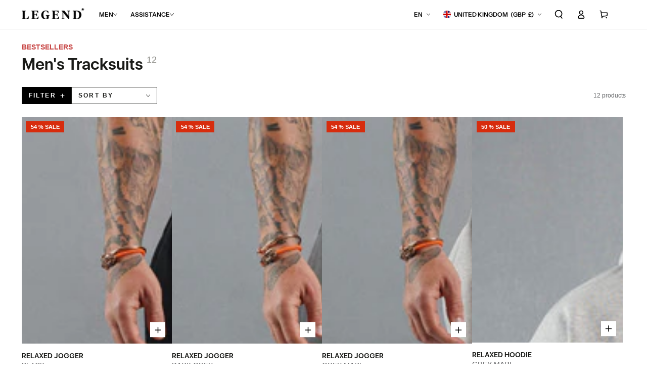

--- FILE ---
content_type: text/css
request_url: https://www.legendlondon.co/cdn/shop/t/185/assets/global.css?v=177188775766084616311763296031
body_size: 3175
content:
.product-form__input .swatch{border-radius:0!important;padding:0!important;width:100%!important;height:100%!important;background-size:contain!important;background-position:center!important;background-repeat:no-repeat!important}.product-form__input .swatch-input__input+.swatch-input__label{background:#efefef!important}.form__label{font-size:13px!important}.swatch-img-text-adjacent{display:none!important}.price .price__suffix,.price .price__prefix{font-size:100%!important;line-height:calc(1 + .6 / var(--font-price-scale));margin-inline-start:0!important}.price-item--regular{font-weight:700}.swatch-selected .star-set-image{box-shadow:inset 0 0 0 1.5px #000!important}.swatch-image{padding:0!important}.card-information variant-swatch-king{display:none!important}.fsb-select option[value=LOGO]{display:none}.image-with-text .button{padding:14px 17px!important}.fsb__bundle .bundle-item__image{width:100%;max-width:48px;height:auto!important}.collection--count{margin-left:7px!important}@media screen and (min-width: 750px){.quick-view__content{max-width:1000px!important;height:50vh!important;padding-top:0}.quick-view__left .product__media-list li:first-child{display:none!important}.quick-view .slider .slider__slide{width:50%!important}}.mini-cart__footer{padding-top:20px!important}nav[showdesktop]{display:block}.card-information__button .button{min-height:auto!important;width:max-content!important;padding:0!important;background:transparent!important;border:none}*{scrollbar-width:none!important;-ms-overflow-style:none!important}quick-view .product-link__button{margin-top:20px!important}fieldset.product-form__input .form__label{font-weight:700}quick-view .accordion .summary__title{padding:0!important}quick-view .product__info-container{width:100%!important}quick-view .product__info-wrapper{padding-bottom:0;display:flex;align-items:center;width:100%}quick-view .product-link__button .accordion__title{letter-spacing:0!important}quick-view .price--on-sale .price-item--sale{margin-left:4px!important}quick-view .quick-view__close{position:absolute;top:0!important;right:0!important}quick-view .product__info-container .price--on-sale .price-item--regular bdi{font-size:18px!important;font-weight:400!important;color:#d72c0c!important;font-family:Helvetica,Helvetica Neue,Arial,Lucida Grande,sans-serif}quick-view .product__info-container .price--medium bdi{font-size:18px!important;color:#000!important;font-family:Helvetica,Helvetica Neue,Arial,Lucida Grande,sans-serif;font-weight:700!important}quick-view .badge{display:none!important}quick-view .product__text.caption-with-letter-spacing{text-transform:uppercase;display:none}quick-view .product-form__buttons button{background:#000;color:#fff}quick-view .product__inventory,.share-button{display:none!important}quick-view .shopify-payment-button{display:none}quick-view accordion-tab{display:none!important}.trending a,.trending span{padding:0!important;line-height:1!important;height:max-content!important;display:flex;gap:8px}.trending .content{gap:10px!important;padding-top:5px!important;padding-bottom:4px!important;padding-left:10px;padding-right:10px}.disclosure__item{padding:.6rem 0;display:flex;text-transform:uppercase}.disclosure__link{background:transparent!important}.disclosure__link--active{opacity:1!important}.disclosure__list{max-width:none!important}.card-information__button .button{opacity:1!important;transform:translateY(0)!important}.card-information__button .button .icon{display:block!important}quick-view-button{width:max-content!important;background:transparent!important;border:none!important;padding:0!important;margin:0!important;height:max-content!important}.card-information__button{height:auto!important;min-height:auto!important}.card-information__button .button{min-height:auto!important}@font-face{font-family:LegendHeading;src:url(/cdn/shop/files/Eloquia-Display-SemiBold.otf?v=1739499727) format("opentype");font-weight:600;font-style:normal;font-display:swap}@font-face{font-family:LegendBody;src:url(/cdn/shop/files/Typekiln_-_EloquiaText-ExtraLight.otf?v=1739499727) format("opentype");font-weight:200;font-style:normal;font-display:swap}.heading,h1,h2,h3,h4,h5,.h0,.h1,.h2,.h3,.h4,.h5{font-family:LegendHeading,Helvetica,sans-serif!important}.card-information .rating,.quick-view__summary{display:none!important}.mini-cart__footer .subtotal{margin:0 0 8px!important}.mini-cart__header .title{position:relative;top:-3px}.mini-cart__footer{border-top:1px solid #e6e6e6}.mini-cart__footer .button-container{margin-top:25px}.mini-cart__navigation .product-content{align-items:center}cart-drawer .list-payment{justify-content:center!important}cart-drawer .list-payment svg{width:30px}.taxes-discounts{margin-bottom:15px!important;text-align:center!important}.product .product-prices{display:flex;align-items:center;gap:7px;font-weight:600;font-size:18px;margin-top:-10px;margin-bottom:-5px}.title-wrapper{margin-bottom:25px!important}.main-tab-inner ul{display:flex;gap:9px;justify-content:start;padding:0;margin-top:25px;margin-bottom:25px;width:100%;overflow:scroll}.collection--tag{transition:.15s all}.collection--tag:hover{background:#000;color:#fff}.main-tab-inner p{margin:0}.collection--tag{border:1px solid black;color:#000;text-decoration:none;padding:2px 15px;border-radius:5px;display:flex;align-items:center;gap:10px}.main-tab-inner li{display:flex;text-decoration:none;color:#000;min-width:max-content}.collection--tag .fa-tag{margin-right:-4px;margin-left:1px}.collection--tag.active{background:#000;color:#fff}@media screen and (min-width: 750px){.hidesearchdesktop{display:none!important}.grid--4-col-tablet .grid__item{width:calc(20% - var(--grid-horizontal-spacing)* 3 / 4)}}.badge{font-size:11px;font-weight:700}.badge-custom{background:#000!important;color:#fff!important}.product-prices{display:flex;align-items:center;gap:7px;font-weight:600;height:max-content}.compare-price{margin:0!important;text-decoration:line-through;color:#d72c0c;font-weight:400}.price--on-sale .price-item--sale{color:var(--color-sale-price);display:flex;align-items:center;justify-content:flex-start}.price dl{width:100%}.normal-price{margin:0!important}.button{padding:8px 13px;min-width:auto;height:auto;line-height:1;min-height:auto;font-size:12px}.title-wrapper{align-items:center!important}.button--cta{padding:10px 45px!important;font-weight:600}.cart-count-bubble{background:#fff!important;color:#000}.button--cta .label{transform:none!important}.header-country{border-radius:500px;width:15px;object-fit:cover;height:15px;margin-right:6px;margin-top:0}.disclosure__link{display:flex!important;align-items:center;gap:2px}.header-country-sub{border-radius:500px;width:15px;object-fit:cover;height:15px;margin-right:3px;margin-top:0}.button--cta:before,.button--cta:after{display:none!important}.header{padding-top:10px;padding-bottom:10px}.header__heading-logo{width:auto;height:auto;max-height:var(--image-logo-height);position:relative;top:-2px}.button--cta:hover{background:#fff!important;color:#000!important}.mini-cart__navigation .product-option{margin-bottom:3px}@media screen and (min-width: 749px){media-gallery use-animate{width:100%!important}media-gallery .media--square{padding-bottom:initial!important;padding:0}media-gallery .thumbnail img{position:relative!important}media-gallery{display:flex!important;flex-direction:row-reverse;gap:5px!important}media-gallery .thumbnail-slider{align-items:start!important}media-gallery .thumbnail-list{flex-direction:column!important;margin:0!important;top:0!important;justify-content:flex-start!important;gap:5px}media-gallery .thumbnail-slider{margin:0!important}media-gallery .thumbnail-list{box-shadow:none!important;border:none!important;padding:0!important}}@media screen and (max-width: 749px){.thumbnail-slider .thumbnail-list+.slider-buttons{display:none!important}media-gallery .thumbnail{padding:0}media-gallery .thumbnail img{position:relative!important}.thumbnail-list{padding:0!important;max-width:none!important;width:max-content!important;background:transparent!important;box-shadow:none!important}}.heading--wrapper{display:flex;align-items:center}.product-form__input input[type=radio]+label{border-radius:7px!important}.card-information .price bdi{line-height:1;font-size:14px!important;font-family:var(--font-body-family)}.card+.card-information{padding-top:15px!important}.multibuy_card{font-size:12px;opacity:.75}.multibuy_card{color:#d72c0c;font-weight:600}.Multibuy{border-radius:7px}.collection-tag{color:#c84847;font-weight:600}.collection-hero__title{margin:0;display:flex;align-items:center;gap:10px}.collection--count{margin:0;font-size:18px;font-weight:400;color:#8a8a85;position:relative;top:-10px}.button--cta .label{padding:0!important}.product-payment svg{width:30px}.grid{--grid-horizontal-spacing: 2px}.popup-floating,.locale-selectors__container{display:none!important}.newsletter__subheading{max-width:250px!important;padding-top:5px!important}footer .accordion__title{font-size:14px!important;color:#000!important}.product__info-wrapper .list-payment{justify-content:center;gap:5px!important}.list-payment{justify-content:end;gap:5px!important}.list-payment__item{padding:0!important}.footer .accordion summary{margin-bottom:10px!important}.header__menu-item .icon-caret{display:block}.header--middle-left .header__inline-menu{margin-inline-start:0;text-align:end;min-width:auto;width:max-content}.header .localization-selector .label{line-height:1;font-size:12px!important;letter-spacing:0!important}.header__menu-item{line-height:1;font-size:12px!important;gap:10px!important;letter-spacing:0!important}.card-information__text{background:transparent!important}.price .price__prefix{font-size:70%;margin-inline-start:auto!important;margin-inline-end:auto!important}.price--on-sale .price-item--regular bdi{font-weight:300;text-decoration:line-through;font-size:1.4rem}.price--on-sale .price-item--regular{text-decoration:none;position:relative;color:rgba(var(--color-foreground),.7);letter-spacing:0}.price--on-sale .price-item--regular:before{display:none!important}#reviewcards .swiper-button-next:after,#reviewcards .swiper-button-prev:after{height:22px!important}.newsletter__wrapper>*+*{margin-top:1rem;max-width:260px;margin:auto;padding-top:15px;line-height:1.5}.newsletter__wrapper .newsletter-form .field__input{font-size:1.6rem;border:1px solid white;padding:2px 15px}salebanner{display:flex;align-items:center;justify-content:center;width:max-content;height:auto;padding:2px 10px;font-weight:600;margin:auto;gap:20px}.slideshow__button .button--cta{min-width:auto!important;border:1px solid white!important;padding:6px 50px!important}.slideshow__button svg{display:none!important}salebanner p{margin:0!important}::-webkit-scrollbar{display:none}body{overflow:auto;-ms-overflow-style:none;scrollbar-width:none}.section--icons img{width:40px!important;position:relative!important}.section--icons{background:#f6f6f6}.section--icons .media{padding:initial!important;height:auto!important}.section--icons .multicolumn-list{justify-content:center!important;gap:65px!important}.section--icons .grid--rigid.grid--3-col-desktop .grid__item{max-width:max-content!important}.section--icons .multicolumn-list{margin:0!important}.section--icons .multicolumn-card{height:100%;display:flex;flex-direction:row;row-gap:2rem;align-items:center;gap:15px;width:max-content;justify-content:center}.section--icons .media-wrapper{background-color:transparent!important}.card-information .variant-swatch-king{display:none!important}.product__info-container .multibuy_box{display:block!important}.multibuy_box{border-radius:5px;padding:5px 12px;background-color:#f5f5f5;box-shadow:#00000029 0 1px 4px;color:#373737;margin:20px 0;text-align:left;cursor:pointer;max-width:350px}.multibuy_box{display:none!important}.multi_heading{display:flex;align-items:center;justify-content:space-between;gap:10px}.multibuy_box[data-expanded=true] .arrow{transform:rotate(180deg)}.multibuy_box .arrow{width:15px;height:15px;transition:transform .3s}.multibuy_box[data-expanded=true] .multi_content{display:block}.multi_content{display:none;padding-top:10px}.multi_content ul{padding:0 0 4px;margin:0;list-style:none}.multi_content .icon_wrap img{width:17px}.multi_content .icon_wrap{background:#000;width:max-content;border-radius:500px;display:flex;align-items:center;padding:5px}svg[aria-labelledby=pi-unionpay]{display:none!important}.product-form__buttons button{display:flex;min-height:6rem;padding:15px 20px;width:100%;text-transform:uppercase!important;font-weight:800!important;line-height:1!important;display:flex!important;align-items:center!important;gap:10px!important;justify-content:center!important;font-size:12px;letter-spacing:1px}.list-payment{gap:5px!important}.product__tax{display:none!important}.product-form__input input.button-input__input:checked+label:after{background-color:transparent!important}.multi_content ul{padding:0;margin:0;list-style:none;display:flex;flex-direction:column;gap:10px}.multi_content li{display:flex;align-items:center;gap:10px}.multibuy_box p{margin:0!important}.product-form__input input[type=radio]:checked+label:not(.color__swatch){color:#000!important;box-shadow:inset 0 0 0 .2rem rgb(var(--color-foreground))!important;background-color:#efefef!important}.green_usp .green_usp_wrapper{display:flex;flex-direction:row;align-items:center;justify-content:start;font-weight:500!important}.green_usp .green-dot{background:#54c63a;height:10px;width:10px;border-radius:20px;animation:greendot 2s linear infinite;transform:scale(1);margin-right:14px;margin-left:3px}@keyframes greendot{0%{transform:scale(.95);box-shadow:0 0 #54c63a80}70%{transform:scale(1);box-shadow:0 0 0 10px #54c63a00}to{transform:scale(.95);box-shadow:0 0 #54c63a00}}.green_usp .green-text{color:#2c9814}.iconpaylater{width:17px;height:17px;margin-right:10px}.paylater_usp{display:flex;flex-direction:row;align-items:center;justify-content:start;color:#000}.country_flag{width:13px;border-radius:500px;margin-right:7px;object-fit:cover;height:13px}.slideshow--legacy .slideshow__card{max-width:72.6rem;color:#fff}herostars{font-size:14px}herostars img{width:13px}.heading,h1,h2,h3,h4,h5,.h0,.h1,.h2,.h3,.h4,.h5{letter-spacing:0!important}.card-information__text{font-weight:400;text-decoration:none;padding-bottom:.2rem;color:rgb(var(--color-link));font-size:14px}body{letter-spacing:0!important}.card-information .price bdi{line-height:1;font-size:14px!important}svg[aria-labelledby=pi-shopify_pay]{display:none!important}svg[aria-labelledby=pi-discover]{display:none!important}.product__media-icon{display:none!important}@media screen and (max-width: 767px){.header__icon.header__icon--search{width:auto}.header__right .localization-form{display:block!important;padding:0;margin-right:-4px}.hidecountry,#HeaderLanguageForm{display:none!important}.thumbnail-list__item.slider__slide{width:55px!important}.slideshow__button .button--cta{min-width:auto!important;border:1px solid white!important;padding:3px 25px!important}.collection-tag{color:#c84847;font-weight:600;margin-bottom:3px;display:block}.section--icons .multicolumn-card__title{margin:0;font-size:12px}.section--icons .multicolumn-list{justify-content:center!important;gap:20px!important}.section--icons img{width:28x!important;position:relative!important}.section--icons .multicolumn-card{flex-direction:column;gap:10px}.fsb__sidebar{z-index:999999!important}.badge{font-size:10px;font-weight:700;padding:4px 6px}.hidesearch{display:none!important}.mini-cart__footer .subtotal>*{font-size:1.6rem;margin:0;line-height:1;font-size:13px}.mini-cart__footer .subtotal{margin:0 0 7px!important}.cart-drawer{top:0!important;width:calc(100% - 2rem)!important}.mini-cart__footer{padding-top:20px}.collection-hero__title{margin:0;font-size:27px}.collection-tag{font-size:12px}.main-tab-inner ul{margin-top:10px;margin-bottom:15px}.facet-filters>.page-width{padding-top:0!important}.collection-tag{margin-bottom:0}.collection--count{font-size:14px}.disclosure__list{left:-25px!important}nav[showdesktop]{display:none}#menu-drawer .header__icon{margin-top:4px!important;position:absolute!important;right:20px!important;left:auto}.menu-drawer{width:calc(100% - 2rem)!important}#menu-drawer .logo{width:130px;display:block;margin:0 auto;padding-top:13px}mobilemenu{display:grid;grid-column-gap:3px;grid-row-gap:0px;grid-template-columns:1fr;padding:15px 5px 75px;max-width:430px;margin:0 auto;width:95%}mobilemenu a{color:#000;text-transform:uppercase;text-decoration:none;font-weight:600;border-radius:0;display:flex;flex-direction:column;margin-bottom:10px;text-align:center}mobilemenu img{width:100%;height:130px;object-fit:cover;object-position:top;display:none}mobilemenu .content{line-height:1.35;padding:12px 8px 8px;text-align:left}mobilemenu p{margin:0!important;font-size:12px}.menu-drawer__utility-links{justify-content:space-between;width:100%!important;position:absolute!important;bottom:0;background:#fff;z-index:999}drawer-close-button.header__icon--menu:after{background-color:transparent!important}quick-view .price--on-sale .price__sale{margin-top:-10px}quick-view .product__info-container .price--medium bdi{font-size:16px!important;color:#000!important;font-family:Helvetica,Helvetica Neue,Arial,Lucida Grande,sans-serif;font-weight:700!important}quick-view .quick-view__content{max-width:1000px!important;height:90vh;padding-top:0;margin:12px}.quick-view .slider .slider__slide{width:50%!important}quick-view .product__info-container .price--on-sale .price-item--regular bdi{font-size:16px!important;font-weight:400!important;color:#d72c0c!important;font-family:Helvetica,Helvetica Neue,Arial,Lucida Grande,sans-serif}.quick-view__content{max-width:1000px!important;height:90vh;padding-top:50px}#shopify-section-template--24557420216699__image_with_text_hkL4pB .image-with-text__grid{margin-left:-13px;margin-right:-13px}#shopify-section-template--24557420216699__image_with_text_hkL4pB .image-with-text__content{padding-left:13px;padding-right:13px}#main-tab-wrappertemplate--24557420216699__stylesheet_collection_tabs_zeJj7C{margin-top:20px;margin-bottom:20px}#shopify-section-template--24557420216699__image_with_text_AJBi47{padding-bottom:30px}.multicolumn-card .media{padding:initial!important;height:28px!important;width:28px}quick-view .quick-view__close{position:absolute;top:0!important;right:0!important;margin:10px!important}}.mini-cart-shipping-info span{text-align:center}.black-friday-banner img{width:100%}
/*# sourceMappingURL=/cdn/shop/t/185/assets/global.css.map?v=177188775766084616311763296031 */


--- FILE ---
content_type: text/css
request_url: https://www.legendlondon.co/cdn/shop/t/185/assets/custom.css?v=50699294822985370421763643100
body_size: -210
content:
variant-selects{display:flex!important;flex-direction:column-reverse!important}@media (max-width: 750px){.image-with-text__content{text-align:center}#section-featured-collection-new .page-width{padding:0!important}.icon_wrap{margin-bottom:5px!important}#section-featured-collection-new .card-information__wrapper{padding:0 10px 10px!important}#section-featured-collection-new .product-grid{column-gap:2px!important}#section-featured-collection-new .badgenew,.badgenew{font-size:10px!important;padding:2px 6px!important}.collection-hero{padding-top:0!important;padding-bottom:10px!important}.image-with-text__heading{font-size:21px!important;text-align:center!important;margin:0 auto!important}.image-with-text__content>*+*{margin-top:10px!important}.product-count{padding-top:10px;margin-bottom:-10px}.multibuy_collection_wrap h2{font-size:27px!important}#section-featured-collection-new .button{font-size:11px!important;letter-spacing:1px!important}#section-featured-collection-new .card-information__text{font-size:13px!important}.icon.icon-cart,.icon.icon-hamburger{height:auto!important;width:20px!important}.card--color-name.light{font-size:11px!important;margin-top:1px!important}.icon.icon-search{height:auto!important;width:17px!important}.product-grid-container.page-width-full{padding:0!important}.image-with-text__content .button{margin-top:16px!important}.product-grid-container .card-information__wrapper{padding-left:10px;padding-right:10px}}
/*# sourceMappingURL=/cdn/shop/t/185/assets/custom.css.map?v=50699294822985370421763643100 */


--- FILE ---
content_type: text/css
request_url: https://www.legendlondon.co/cdn/shop/t/185/assets/new-custom.css?v=111449693377843231601766131884
body_size: 422
content:
.black-friday-banner_text{margin:0;color:#fff;font-family:LegendHeading,Helvetica,sans-serif!important;font-size:44px;font-style:normal;font-weight:700;line-height:normal;letter-spacing:.45px;text-align:center;text-transform:uppercase}.black-friday-banner_text strong{margin:0;color:#fff;font-family:LegendHeading,Helvetica,sans-serif!important;font-size:44px;font-style:normal;font-weight:700;line-height:normal;letter-spacing:.45px}.black-friday-banner{border-radius:11.25px 0;background:linear-gradient(90deg,#b41a1e,#8d1215);padding:18px 0 22px;margin:24px 0;display:none}@media (max-width: 768px){.black-friday-banner_text{font-size:24px;line-height:31px;max-width:270px;margin:0 auto}.black-friday-banner_text strong{font-size:24px;line-height:normal}.black-friday-banner{padding:11px 0;margin:15px 0 16px}}.product-breadcrumb{color:#1a1b18;padding:15px 0 6px 15px}.product-breadcrumb a{color:#1a1b18;text-decoration:none}.cs_product_gellery_img{position:relative}.cs_prodct_img_text{background-color:#ffffffbf;border-radius:2px;color:#333;font-size:10px;font-family:var(--font-body-family);padding:2px 4px;pointer-events:none;position:absolute!important;bottom:8px;right:8px;z-index:1;height:max-content!important}.cs_popup_main_class .product-popup-modal__content-info{max-height:100vh;padding-bottom:100px}.product-popup-modal.drawer-style{justify-content:flex-end;align-items:stretch}.product-popup-modal.drawer-style .product-popup-modal__content{height:100vh;width:721px;max-width:90%;margin:0;border-radius:0;background:#fff;transform:translate(100%);transition:transform .3s ease-in-out;box-shadow:-2px 0 10px #0003}.product-popup-modal.drawer-style[open] .product-popup-modal__content{transform:translate(0)}.cs_main_popup_button_size{font-size:16px}.cs_variant_main_parent{position:relative}.cs_main_popup_parent_class{position:absolute;margin:0;top:0;right:0;width:100%;text-align:end;margin:0!important}.cs_popup_main_class .product-popup-modal__toggle{position:unset;width:100%;background:transparent;box-shadow:none;justify-content:end;padding-right:20px;color:#000;opacity:1}.cs_popup_size_title{font-size:12px;line-height:15px;margin-bottom:16px!important;font-weight:300;color:#495057;font-family:var(--font-body-family)!important}.cs_popup_pro_title{font-size:23px;line-height:27px;margin-bottom:36px!important;font-weight:300;color:#495057;font-family:var(--font-body-family)!important}.cs_bo_title{margin:0;padding-bottom:7px;font-size:12px;line-height:15px;font-weight:300;color:#495057;font-family:var(--font-body-family)!important}.cs_bo_sub_title{margin:0;font-size:12px;line-height:15px;font-weight:300;color:#495057;font-family:var(--font-body-family)!important}.cs_bo_table th{border:1px solid #eee;padding:12px 7px}.cs_bo_table td{border:1px solid #eee;padding:12px 7px;font-size:16px;text-align:center;color:#7f878e}.cs_bo_table_main{margin-top:16px}.cs_bo_table{border-collapse:collapse}.cs_bo_table td:first-child{color:#212429}.cs_img_tab_main p{margin:0;padding-bottom:8px;line-height:16px}.cs_img_tab_main{padding-bottom:16px}.cs_con_image_div{display:block;object-fit:cover;width:100%;max-width:333px!important;border-radius:5px}.size-chart-tabs{font-family:inherit}.tabs-buttons{display:flex;gap:10px;margin-bottom:36px}.tab-btn{border:1px solid #000;background:transparent;padding:8px 16px;cursor:pointer;border-radius:5px}.tab-btn.active{background:#000;color:#fff}.tab-content{display:none;animation:fadeIn .3s ease}.tab-content.active{display:block}@keyframes fadeIn{0%{opacity:0;transform:translateY(5px)}to{opacity:1;transform:translateY(0)}}@media (max-width: 768px){.product-popup-modal__toggle{margin:0!important}.product-popup-modal.drawer-style .product-popup-modal__content{width:100%;max-width:100%}.cs_popup_pro_title{font-size:20px;line-height:26px;margin-bottom:30px!important}.tabs-buttons .tab-btn{font-size:12px;padding:10px 9px}.cs_bo_table th{width:87px}.cs_bo_table td{padding:12px 7px;font-size:14px}.cs_popup_main_class .product-popup-modal__content-info{padding-bottom:70px}.product-breadcrumb{padding:7px 0}.cs_pro_stiky_add_button .sticky-cart__content{display:none}.cs_pro_stiky_add_button .sticky-cart__form,.cs_pro_stiky_add_button .sticky-cart__form form,.cs_pro_stiky_add_button .product-form__buttons{width:100%}}
/*# sourceMappingURL=/cdn/shop/t/185/assets/new-custom.css.map?v=111449693377843231601766131884 */


--- FILE ---
content_type: text/css
request_url: https://www.legendlondon.co/cdn/shop/t/185/assets/cs_collection_page.css?v=127709277733775699261763295302
body_size: -553
content:
.cs_collection_filter_button_main{display:flex;align-items:center;justify-content:center;margin-top:20px;gap:10px}.cs_collection_filter_button_text{display:flex;justify-content:center;align-items:center;cursor:pointer;font-family:var(--font-button-family);font-size:12px;font-weight:600;text-transform:uppercase;padding-top:5px}.cs_collection_filter_button.active-button .cs_colle_filter_image{border:2px solid #000}.cs_collection_filter_button{cursor:pointer}img.cs_colle_filter_image{width:100%;height:auto;display:block;object-fit:cover;max-width:149px;max-height:197px;min-width:149px;min-height:197px}@media (max-width: 768px){.cs_collection_filter_button_main{justify-content:start;padding:0 12px;overflow:auto;align-items:start}img.cs_colle_filter_image{max-width:130px;max-height:160px;min-width:130px;min-height:160px}}
/*# sourceMappingURL=/cdn/shop/t/185/assets/cs_collection_page.css.map?v=127709277733775699261763295302 */


--- FILE ---
content_type: text/css
request_url: https://www.legendlondon.co/cdn/shop/t/185/assets/component-deferred-media.css?v=17808808663945790771760541832
body_size: -346
content:
.deferred-media__poster{background-color:transparent;border:none;cursor:pointer;margin:0;padding:0;height:100%;width:100%}.media>.deferred-media__poster,.media.deferred-media__poster{display:flex;align-items:center;justify-content:center}.deferred-media__poster img{width:auto;height:100%}.deferred-media{overflow:hidden}.deferred-media:not([loaded]) template{z-index:-1}.deferred-media[loaded]>.deferred-media__poster{display:none}.deferred-media__poster:focus{outline-offset:-.3rem}.deferred-media__poster-button{color:rgb(var(--color-base-text));background-color:rgba(var(--color-base-background),.9);box-shadow:0 0 4rem rgba(var(--color-base-text),.2);border-radius:.8rem;display:flex;align-items:center;justify-content:center;height:4.4rem;width:4.4rem;position:absolute;transition:transform var(--duration-default) ease;z-index:2}@media screen and (min-width: 750px){.deferred-media__poster-button{height:6.4rem;width:6.4rem}}@media screen and (hover: hover){.deferred-media:hover .deferred-media__poster-button{transform:scale(1.07)}.deferred-media__poster-button:hover .icon{animation:beat .6s infinite ease}}.deferred-media__poster-button .icon{width:100%;height:100%}@keyframes beat{0%,to{transform:scale(1)}50%{transform:scale(1.1)}}
/*# sourceMappingURL=/cdn/shop/t/185/assets/component-deferred-media.css.map?v=17808808663945790771760541832 */


--- FILE ---
content_type: text/css
request_url: https://www.legendlondon.co/cdn/shop/t/185/assets/component-list-payment.css?v=90190534466538419181760541840
body_size: -658
content:
.list-payment {
  display: flex;
  flex-wrap: wrap;
  justify-content: center;
  margin: -0.5rem 0;
  padding: 0;
}

@media screen and (min-width: 750px) {
  .list-payment {
    justify-content: flex-end;
    margin: -0.5rem;
  }
}

.list-payment__item {
  align-items: center;
  display: flex;
  padding: 0.5rem;
}


--- FILE ---
content_type: text/css; charset=UTF-8
request_url: https://cdn.taggstar.com/customers/legendlondonco/taggstar-v1.min.css
body_size: 2554
content:
/*! legendlondonco v1.0.0 | 2025-11-20T15:53:45 | b15d17253532e5df643c8e92d69d6dd8cf9bc360 | Copyright. All rights reserved. 2025. Digital Media Technologies Ltd. */
.tagg-reset{position:static;float:none;padding:0;margin:0;border:0 none;outline:0 none;border-spacing:0;color:#000;font-family:"Helvetica Neue",Arial,sans-serif;font-size:12px;font-style:normal;font-weight:400;font-variant:normal;line-height:normal;text-decoration:none;text-transform:none;text-align:left;text-indent:0;text-shadow:none;letter-spacing:normal;word-spacing:normal;white-space:normal;direction:ltr;background:none repeat scroll 0 0 transparent;vertical-align:middle;overflow:visible;max-width:none;max-height:none;-moz-box-sizing:content-box;box-sizing:content-box}.tagg-load-indicator{width:123px}@keyframes fadeIn{0%{opacity:0}100%{opacity:1}}.small-vp .tagg-txt{font-size:11px}.small-vp .tagg-icon{width:18px;min-width:18px;height:18px}.tagg-balloons-wrapper,.tagg-balloons-wrapper-v1,.tagg-overlay-basket-page{pointer-events:none}.tagg-balloons-wrapper .tagg-balloon,.tagg-balloons-wrapper-v1 .tagg-balloon,.tagg-overlay-basket-page .tagg-balloon{display:flex;align-items:center;justify-content:center;box-sizing:border-box;background-color:rgba(255,255,255,.9);width:fit-content;gap:6px}.tagg-balloons-wrapper .tagg-balloon .tagg-txt,.tagg-balloons-wrapper-v1 .tagg-balloon .tagg-txt,.tagg-overlay-basket-page .tagg-balloon .tagg-txt{font-family:Helvetica,sans-serif;display:table-cell;color:#1a1b18;line-height:1.3;font-size:12px;font-weight:400;font-style:normal;letter-spacing:.02px}.tagg-balloons-wrapper .tagg-balloon .tagg-txt strong,.tagg-balloons-wrapper-v1 .tagg-balloon .tagg-txt strong,.tagg-overlay-basket-page .tagg-balloon .tagg-txt strong{font-family:Helvetica,sans-serif;font-weight:700;text-transform:uppercase;font-size:inherit}.tagg-balloons-wrapper .tagg-balloon .tagg-txt .tagg-mobile,.tagg-balloons-wrapper-v1 .tagg-balloon .tagg-txt .tagg-mobile,.tagg-overlay-basket-page .tagg-balloon .tagg-txt .tagg-mobile{display:none}.tagg-balloons-wrapper .tagg-balloon .tagg-txt .tagg-desktop,.tagg-balloons-wrapper-v1 .tagg-balloon .tagg-txt .tagg-desktop,.tagg-overlay-basket-page .tagg-balloon .tagg-txt .tagg-desktop{display:block}@media screen and (max-width:767px){.tagg-balloons-wrapper .tagg-balloon .tagg-txt .tagg-mobile,.tagg-balloons-wrapper-v1 .tagg-balloon .tagg-txt .tagg-mobile,.tagg-overlay-basket-page .tagg-balloon .tagg-txt .tagg-mobile{display:block}.tagg-balloons-wrapper .tagg-balloon .tagg-txt .tagg-desktop,.tagg-balloons-wrapper-v1 .tagg-balloon .tagg-txt .tagg-desktop,.tagg-overlay-basket-page .tagg-balloon .tagg-txt .tagg-desktop{display:none}}.tagg-balloons-wrapper .tagg-balloon .tagg-decor,.tagg-balloons-wrapper .tagg-balloon .tagg-x,.tagg-balloons-wrapper-v1 .tagg-balloon .tagg-decor,.tagg-balloons-wrapper-v1 .tagg-balloon .tagg-x,.tagg-overlay-basket-page .tagg-balloon .tagg-decor,.tagg-overlay-basket-page .tagg-balloon .tagg-x{display:none}.tagg-balloons-wrapper .tagg-balloon .tagg-x,.tagg-balloons-wrapper-v1 .tagg-balloon .tagg-x,.tagg-overlay-basket-page .tagg-balloon .tagg-x{position:absolute;top:13px;right:13px;display:block;width:13px;min-width:13px;height:13px;background:url([data-uri]);background-position:center;background-repeat:no-repeat;background-size:13px;cursor:pointer;box-sizing:border-box;pointer-events:auto}@media screen and (max-width:749px){.tagg-balloons-wrapper .tagg-balloon .tagg-x,.tagg-balloons-wrapper-v1 .tagg-balloon .tagg-x,.tagg-overlay-basket-page .tagg-balloon .tagg-x{top:10px;right:10px;width:10px;min-width:10px;height:10px;background-size:10px}}.tagg-balloons-wrapper .tagg-balloon .tagg-icon,.tagg-balloons-wrapper-v1 .tagg-balloon .tagg-icon,.tagg-overlay-basket-page .tagg-balloon .tagg-icon{display:table-cell;background-position:center;background-repeat:no-repeat;background-size:contain}.tagg-balloons-wrapper .tagg-balloon.tagg-QP .tagg-icon,.tagg-balloons-wrapper-v1 .tagg-balloon.tagg-QP .tagg-icon,.tagg-overlay-basket-page .tagg-balloon.tagg-QP .tagg-icon{background-image:url(https://cdn.taggstar.com/customers/legendlondonco/cart-gif.gif);background-size:130%}.tagg-balloons-wrapper .tagg-balloon.tagg-LPMP .tagg-icon,.tagg-balloons-wrapper .tagg-balloon.tagg-LPMS .tagg-icon,.tagg-balloons-wrapper .tagg-balloon.tagg-LPSP .tagg-icon,.tagg-balloons-wrapper-v1 .tagg-balloon.tagg-LPMP .tagg-icon,.tagg-balloons-wrapper-v1 .tagg-balloon.tagg-LPMS .tagg-icon,.tagg-balloons-wrapper-v1 .tagg-balloon.tagg-LPSP .tagg-icon,.tagg-overlay-basket-page .tagg-balloon.tagg-LPMP .tagg-icon,.tagg-overlay-basket-page .tagg-balloon.tagg-LPMS .tagg-icon,.tagg-overlay-basket-page .tagg-balloon.tagg-LPSP .tagg-icon{background-image:url(https://cdn.taggstar.com/customers/legendlondonco/clock-gif.gif)}.tagg-balloons-wrapper .tagg-balloon.tagg-CAP .tagg-icon,.tagg-balloons-wrapper .tagg-balloon.tagg-RAP .tagg-icon,.tagg-balloons-wrapper-v1 .tagg-balloon.tagg-CAP .tagg-icon,.tagg-balloons-wrapper-v1 .tagg-balloon.tagg-RAP .tagg-icon,.tagg-overlay-basket-page .tagg-balloon.tagg-CAP .tagg-icon,.tagg-overlay-basket-page .tagg-balloon.tagg-RAP .tagg-icon{background-image:url('https://cdn.taggstar.com/customers/legendlondonco/flame-gif.gif ');background-size:110%}.tagg-balloons-wrapper .tagg-balloon.tagg-ATB .tagg-icon,.tagg-balloons-wrapper-v1 .tagg-balloon.tagg-ATB .tagg-icon,.tagg-overlay-basket-page .tagg-balloon.tagg-ATB .tagg-icon{background-image:url(https://cdn.taggstar.com/customers/legendlondonco/check-box.gif)}.tagg-balloons-wrapper-v1.tagg-category-page,.tagg-balloons-wrapper.tagg-category-page,.tagg-overlay-basket-page.tagg-category-page{position:absolute;bottom:12px;z-index:1;width:100%}@media screen and (max-width:989px){.tagg-balloons-wrapper-v1.tagg-category-page,.tagg-balloons-wrapper.tagg-category-page,.tagg-overlay-basket-page.tagg-category-page{bottom:13px}}.tagg-balloons-wrapper-v1.tagg-category-page .tagg-balloon,.tagg-balloons-wrapper.tagg-category-page .tagg-balloon,.tagg-overlay-basket-page.tagg-category-page .tagg-balloon{padding:4px 8px 4px 4px;max-width:calc(100% - 48px)}.tagg-balloons-wrapper-v1.tagg-category-page .tagg-balloon .tagg-icon,.tagg-balloons-wrapper.tagg-category-page .tagg-balloon .tagg-icon,.tagg-overlay-basket-page.tagg-category-page .tagg-balloon .tagg-icon{width:25px;min-width:25px;height:25px}.tagg-balloons-wrapper-v1.tagg-category-page .tagg-balloon .tagg-txt,.tagg-balloons-wrapper.tagg-category-page .tagg-balloon .tagg-txt,.tagg-overlay-basket-page.tagg-category-page .tagg-balloon .tagg-txt{font-size:13px}.tagg-balloons-wrapper-v1.tagg-category-page .tagg-balloon .tagg-txt strong,.tagg-balloons-wrapper.tagg-category-page .tagg-balloon .tagg-txt strong,.tagg-overlay-basket-page.tagg-category-page .tagg-balloon .tagg-txt strong{display:flex;text-transform:uppercase}@media screen and (max-width:410px){.tagg-balloons-wrapper-v1.tagg-category-page .tagg-balloon .tagg-txt,.tagg-balloons-wrapper.tagg-category-page .tagg-balloon .tagg-txt,.tagg-overlay-basket-page.tagg-category-page .tagg-balloon .tagg-txt{font-size:11px}.tagg-balloons-wrapper-v1.tagg-category-page .tagg-balloon .tagg-icon,.tagg-balloons-wrapper.tagg-category-page .tagg-balloon .tagg-icon,.tagg-overlay-basket-page.tagg-category-page .tagg-balloon .tagg-icon{width:18px;min-width:18px;height:18px}}@media screen and (max-width:1070px) and (min-width:750px){.tagg-balloons-wrapper-v1.tagg-category-page[class*=tagg-en-].tagg-is-srp .tagg-balloon .tagg-txt,.tagg-balloons-wrapper.tagg-category-page[class*=tagg-en-].tagg-is-srp .tagg-balloon .tagg-txt,.tagg-overlay-basket-page.tagg-category-page[class*=tagg-en-].tagg-is-srp .tagg-balloon .tagg-txt{font-size:11px}.tagg-balloons-wrapper-v1.tagg-category-page[class*=tagg-en-].tagg-is-srp .tagg-balloon .tagg-icon,.tagg-balloons-wrapper.tagg-category-page[class*=tagg-en-].tagg-is-srp .tagg-balloon .tagg-icon,.tagg-overlay-basket-page.tagg-category-page[class*=tagg-en-].tagg-is-srp .tagg-balloon .tagg-icon{width:18px;min-width:18px;height:18px}}@media screen and (max-width:440px){.tagg-balloons-wrapper-v1.tagg-category-page[class*=tagg-de-] .tagg-balloon .tagg-txt,.tagg-balloons-wrapper-v1.tagg-category-page[class*=tagg-nl-] .tagg-balloon .tagg-txt,.tagg-balloons-wrapper.tagg-category-page[class*=tagg-de-] .tagg-balloon .tagg-txt,.tagg-balloons-wrapper.tagg-category-page[class*=tagg-nl-] .tagg-balloon .tagg-txt,.tagg-overlay-basket-page.tagg-category-page[class*=tagg-de-] .tagg-balloon .tagg-txt,.tagg-overlay-basket-page.tagg-category-page[class*=tagg-nl-] .tagg-balloon .tagg-txt{font-size:11px}.tagg-balloons-wrapper-v1.tagg-category-page[class*=tagg-de-] .tagg-balloon .tagg-icon,.tagg-balloons-wrapper-v1.tagg-category-page[class*=tagg-nl-] .tagg-balloon .tagg-icon,.tagg-balloons-wrapper.tagg-category-page[class*=tagg-de-] .tagg-balloon .tagg-icon,.tagg-balloons-wrapper.tagg-category-page[class*=tagg-nl-] .tagg-balloon .tagg-icon,.tagg-overlay-basket-page.tagg-category-page[class*=tagg-de-] .tagg-balloon .tagg-icon,.tagg-overlay-basket-page.tagg-category-page[class*=tagg-nl-] .tagg-balloon .tagg-icon{width:18px;min-width:18px;height:18px}}@media screen and (max-width:1125px){.tagg-balloons-wrapper-v1.tagg-category-page[class*=tagg-de-].tagg-is-srp .tagg-balloon .tagg-txt,.tagg-balloons-wrapper-v1.tagg-category-page[class*=tagg-nl-].tagg-is-srp .tagg-balloon .tagg-txt,.tagg-balloons-wrapper.tagg-category-page[class*=tagg-de-].tagg-is-srp .tagg-balloon .tagg-txt,.tagg-balloons-wrapper.tagg-category-page[class*=tagg-nl-].tagg-is-srp .tagg-balloon .tagg-txt,.tagg-overlay-basket-page.tagg-category-page[class*=tagg-de-].tagg-is-srp .tagg-balloon .tagg-txt,.tagg-overlay-basket-page.tagg-category-page[class*=tagg-nl-].tagg-is-srp .tagg-balloon .tagg-txt{font-size:11px}.tagg-balloons-wrapper-v1.tagg-category-page[class*=tagg-de-].tagg-is-srp .tagg-balloon .tagg-icon,.tagg-balloons-wrapper-v1.tagg-category-page[class*=tagg-nl-].tagg-is-srp .tagg-balloon .tagg-icon,.tagg-balloons-wrapper.tagg-category-page[class*=tagg-de-].tagg-is-srp .tagg-balloon .tagg-icon,.tagg-balloons-wrapper.tagg-category-page[class*=tagg-nl-].tagg-is-srp .tagg-balloon .tagg-icon,.tagg-overlay-basket-page.tagg-category-page[class*=tagg-de-].tagg-is-srp .tagg-balloon .tagg-icon,.tagg-overlay-basket-page.tagg-category-page[class*=tagg-nl-].tagg-is-srp .tagg-balloon .tagg-icon{width:18px;min-width:18px;height:18px}.tagg-balloons-wrapper-v1.tagg-category-page[class*=tagg-de-].tagg-is-srp .tagg-balloon .tagg-txt strong,.tagg-balloons-wrapper-v1.tagg-category-page[class*=tagg-nl-].tagg-is-srp .tagg-balloon .tagg-txt strong,.tagg-balloons-wrapper.tagg-category-page[class*=tagg-de-].tagg-is-srp .tagg-balloon .tagg-txt strong,.tagg-balloons-wrapper.tagg-category-page[class*=tagg-nl-].tagg-is-srp .tagg-balloon .tagg-txt strong,.tagg-overlay-basket-page.tagg-category-page[class*=tagg-de-].tagg-is-srp .tagg-balloon .tagg-txt strong,.tagg-overlay-basket-page.tagg-category-page[class*=tagg-nl-].tagg-is-srp .tagg-balloon .tagg-txt strong{display:inline-block}}.tagg-balloons-wrapper-v1.tagg-category-page[class*=tagg-de-] .tagg-balloon.tagg-ATB .tagg-txt strong,.tagg-balloons-wrapper.tagg-category-page[class*=tagg-de-] .tagg-balloon.tagg-ATB .tagg-txt strong,.tagg-overlay-basket-page.tagg-category-page[class*=tagg-de-] .tagg-balloon.tagg-ATB .tagg-txt strong{display:inline-block}.tagg-balloons-wrapper-v1.tagg-product-page,.tagg-balloons-wrapper.tagg-product-page,.tagg-overlay-basket-page.tagg-product-page{position:absolute;opacity:0;width:100%;transition:opacity .5s ease .35s;bottom:40px;display:flex;justify-content:center;align-items:center}@media screen and (max-width:990px) and (min-width:750px){.tagg-balloons-wrapper-v1.tagg-product-page,.tagg-balloons-wrapper.tagg-product-page,.tagg-overlay-basket-page.tagg-product-page{transform:scale(.77)}}.tagg-balloons-wrapper-v1.tagg-product-page .tagg-balloon,.tagg-balloons-wrapper.tagg-product-page .tagg-balloon,.tagg-overlay-basket-page.tagg-product-page .tagg-balloon{position:absolute;transition:opacity .5s ease .35s;box-sizing:border-box;display:flex;align-items:center;gap:8px;padding:10px 15px 10px 10px;width:390px;justify-content:left}.tagg-balloons-wrapper-v1.tagg-product-page .tagg-balloon.tagg-CAP .tagg-icon,.tagg-balloons-wrapper-v1.tagg-product-page .tagg-balloon.tagg-RAP .tagg-icon,.tagg-balloons-wrapper.tagg-product-page .tagg-balloon.tagg-CAP .tagg-icon,.tagg-balloons-wrapper.tagg-product-page .tagg-balloon.tagg-RAP .tagg-icon,.tagg-overlay-basket-page.tagg-product-page .tagg-balloon.tagg-CAP .tagg-icon,.tagg-overlay-basket-page.tagg-product-page .tagg-balloon.tagg-RAP .tagg-icon{background-position-y:-18px}@media screen and (max-width:749px){.tagg-balloons-wrapper-v1.tagg-product-page .tagg-balloon.tagg-CAP .tagg-icon,.tagg-balloons-wrapper-v1.tagg-product-page .tagg-balloon.tagg-RAP .tagg-icon,.tagg-balloons-wrapper.tagg-product-page .tagg-balloon.tagg-CAP .tagg-icon,.tagg-balloons-wrapper.tagg-product-page .tagg-balloon.tagg-RAP .tagg-icon,.tagg-overlay-basket-page.tagg-product-page .tagg-balloon.tagg-CAP .tagg-icon,.tagg-overlay-basket-page.tagg-product-page .tagg-balloon.tagg-RAP .tagg-icon{background-position-y:-13px}}.tagg-balloons-wrapper-v1.tagg-product-page .tagg-balloon .tagg-icon,.tagg-balloons-wrapper.tagg-product-page .tagg-balloon .tagg-icon,.tagg-overlay-basket-page.tagg-product-page .tagg-balloon .tagg-icon{width:30px;min-width:30px;height:30px}.tagg-balloons-wrapper-v1.tagg-product-page .tagg-balloon .tagg-txt,.tagg-balloons-wrapper.tagg-product-page .tagg-balloon .tagg-txt,.tagg-overlay-basket-page.tagg-product-page .tagg-balloon .tagg-txt{line-height:1.4;font-size:14px}.tagg-balloons-wrapper-v1.tagg-product-page .tagg-balloon .tagg-txt strong,.tagg-balloons-wrapper.tagg-product-page .tagg-balloon .tagg-txt strong,.tagg-overlay-basket-page.tagg-product-page .tagg-balloon .tagg-txt strong{display:table}@media screen and (max-width:749px){.tagg-balloons-wrapper-v1.tagg-product-page,.tagg-balloons-wrapper.tagg-product-page,.tagg-overlay-basket-page.tagg-product-page{bottom:90px;left:-12px;justify-content:left;z-index:1}.tagg-balloons-wrapper-v1.tagg-product-page .tagg-balloon,.tagg-balloons-wrapper.tagg-product-page .tagg-balloon,.tagg-overlay-basket-page.tagg-product-page .tagg-balloon{padding:7px 30px 7px 7px;width:fit-content;min-width:220px;gap:8px;justify-content:left}.tagg-balloons-wrapper-v1.tagg-product-page .tagg-balloon .tagg-txt,.tagg-balloons-wrapper.tagg-product-page .tagg-balloon .tagg-txt,.tagg-overlay-basket-page.tagg-product-page .tagg-balloon .tagg-txt{font-size:12px}.tagg-balloons-wrapper-v1.tagg-product-page .tagg-balloon .tagg-icon,.tagg-balloons-wrapper.tagg-product-page .tagg-balloon .tagg-icon,.tagg-overlay-basket-page.tagg-product-page .tagg-balloon .tagg-icon{width:24px;min-width:24px;height:24px}}@media screen and (max-width:749px){.tagg-balloons-wrapper-v1.tagg-product-page.tagg-nl-NL .tagg-balloon,.tagg-balloons-wrapper.tagg-product-page.tagg-nl-NL .tagg-balloon,.tagg-overlay-basket-page.tagg-product-page.tagg-nl-NL .tagg-balloon{max-width:310px}.tagg-balloons-wrapper-v1.tagg-product-page.tagg-nl-NL .tagg-balloon .tagg-txt,.tagg-balloons-wrapper.tagg-product-page.tagg-nl-NL .tagg-balloon .tagg-txt,.tagg-overlay-basket-page.tagg-product-page.tagg-nl-NL .tagg-balloon .tagg-txt{font-size:13px}.tagg-balloons-wrapper-v1.tagg-product-page.tagg-nl-NL .tagg-balloon.tagg-RAP,.tagg-balloons-wrapper.tagg-product-page.tagg-nl-NL .tagg-balloon.tagg-RAP,.tagg-overlay-basket-page.tagg-product-page.tagg-nl-NL .tagg-balloon.tagg-RAP{padding:7px 23px 7px 7px}}@media screen and (max-width:749px){.tagg-balloons-wrapper-v1.tagg-product-page.tagg-de-DE .tagg-balloon.tagg-CAP .tagg-txt strong,.tagg-balloons-wrapper-v1.tagg-product-page.tagg-de-DE .tagg-balloon.tagg-RAP .tagg-txt strong,.tagg-balloons-wrapper.tagg-product-page.tagg-de-DE .tagg-balloon.tagg-CAP .tagg-txt strong,.tagg-balloons-wrapper.tagg-product-page.tagg-de-DE .tagg-balloon.tagg-RAP .tagg-txt strong,.tagg-overlay-basket-page.tagg-product-page.tagg-de-DE .tagg-balloon.tagg-CAP .tagg-txt strong,.tagg-overlay-basket-page.tagg-product-page.tagg-de-DE .tagg-balloon.tagg-RAP .tagg-txt strong{display:inline}}.tagg-balloons-wrapper-v1.tagg-product-page.tagg-fr-FR .tagg-balloon.tagg-ATB .tagg-txt .tagg-desktop,.tagg-balloons-wrapper-v1.tagg-product-page.tagg-fr-FR .tagg-balloon.tagg-RAP .tagg-txt .tagg-desktop,.tagg-balloons-wrapper.tagg-product-page.tagg-fr-FR .tagg-balloon.tagg-ATB .tagg-txt .tagg-desktop,.tagg-balloons-wrapper.tagg-product-page.tagg-fr-FR .tagg-balloon.tagg-RAP .tagg-txt .tagg-desktop,.tagg-overlay-basket-page.tagg-product-page.tagg-fr-FR .tagg-balloon.tagg-ATB .tagg-txt .tagg-desktop,.tagg-overlay-basket-page.tagg-product-page.tagg-fr-FR .tagg-balloon.tagg-RAP .tagg-txt .tagg-desktop{display:none}.tagg-balloons-wrapper-v1.tagg-product-page.tagg-fr-FR .tagg-balloon.tagg-ATB .tagg-txt .tagg-mobile,.tagg-balloons-wrapper-v1.tagg-product-page.tagg-fr-FR .tagg-balloon.tagg-RAP .tagg-txt .tagg-mobile,.tagg-balloons-wrapper.tagg-product-page.tagg-fr-FR .tagg-balloon.tagg-ATB .tagg-txt .tagg-mobile,.tagg-balloons-wrapper.tagg-product-page.tagg-fr-FR .tagg-balloon.tagg-RAP .tagg-txt .tagg-mobile,.tagg-overlay-basket-page.tagg-product-page.tagg-fr-FR .tagg-balloon.tagg-ATB .tagg-txt .tagg-mobile,.tagg-overlay-basket-page.tagg-product-page.tagg-fr-FR .tagg-balloon.tagg-RAP .tagg-txt .tagg-mobile{display:table}@media screen and (max-width:340px){.tagg-balloons-wrapper-v1.tagg-product-page.tagg-fr-FR .tagg-balloon.tagg-RAP .tagg-mobile strong,.tagg-balloons-wrapper.tagg-product-page.tagg-fr-FR .tagg-balloon.tagg-RAP .tagg-mobile strong,.tagg-overlay-basket-page.tagg-product-page.tagg-fr-FR .tagg-balloon.tagg-RAP .tagg-mobile strong{display:inline}}.tagg-balloons-wrapper-v1.tagg-overlay-basket-page,.tagg-balloons-wrapper.tagg-overlay-basket-page,.tagg-overlay-basket-page.tagg-overlay-basket-page{position:relative;animation:fadeIn 1s ease-in-out;width:100%;margin-top:10px;margin-bottom:5px}.tagg-balloons-wrapper-v1.tagg-overlay-basket-page .tagg-balloon,.tagg-balloons-wrapper.tagg-overlay-basket-page .tagg-balloon,.tagg-overlay-basket-page.tagg-overlay-basket-page .tagg-balloon{padding:4px;border:1px solid #1a1b18}.tagg-balloons-wrapper-v1.tagg-overlay-basket-page .tagg-balloon .tagg-txt,.tagg-balloons-wrapper.tagg-overlay-basket-page .tagg-balloon .tagg-txt,.tagg-overlay-basket-page.tagg-overlay-basket-page .tagg-balloon .tagg-txt{font-size:11px;line-height:1.2}.tagg-balloons-wrapper-v1.tagg-overlay-basket-page .tagg-balloon .tagg-txt .tagg-desktop,.tagg-balloons-wrapper.tagg-overlay-basket-page .tagg-balloon .tagg-txt .tagg-desktop,.tagg-overlay-basket-page.tagg-overlay-basket-page .tagg-balloon .tagg-txt .tagg-desktop{display:none!important}.tagg-balloons-wrapper-v1.tagg-overlay-basket-page .tagg-balloon .tagg-txt .tagg-mobile,.tagg-balloons-wrapper.tagg-overlay-basket-page .tagg-balloon .tagg-txt .tagg-mobile,.tagg-overlay-basket-page.tagg-overlay-basket-page .tagg-balloon .tagg-txt .tagg-mobile{display:block!important}.tagg-balloons-wrapper-v1.tagg-overlay-basket-page .tagg-balloon .tagg-icon,.tagg-balloons-wrapper.tagg-overlay-basket-page .tagg-balloon .tagg-icon,.tagg-overlay-basket-page.tagg-overlay-basket-page .tagg-balloon .tagg-icon{width:18px;min-width:18px;height:18px}.tagg-balloons-wrapper-v1.tagg-overlay-basket-page .tagg-balloon.tagg-CAP .tagg-icon,.tagg-balloons-wrapper-v1.tagg-overlay-basket-page .tagg-balloon.tagg-RAP .tagg-icon,.tagg-balloons-wrapper.tagg-overlay-basket-page .tagg-balloon.tagg-CAP .tagg-icon,.tagg-balloons-wrapper.tagg-overlay-basket-page .tagg-balloon.tagg-RAP .tagg-icon,.tagg-overlay-basket-page.tagg-overlay-basket-page .tagg-balloon.tagg-CAP .tagg-icon,.tagg-overlay-basket-page.tagg-overlay-basket-page .tagg-balloon.tagg-RAP .tagg-icon{background-position-y:-12px}.tagg-balloons-wrapper-v1.tagg-overlay-basket-page.tagg-fr-FR .tagg-balloon.tagg-ATB .tagg-txt .tagg-desktop,.tagg-balloons-wrapper-v1.tagg-overlay-basket-page.tagg-fr-FR .tagg-balloon.tagg-RAP .tagg-txt .tagg-desktop,.tagg-balloons-wrapper.tagg-overlay-basket-page.tagg-fr-FR .tagg-balloon.tagg-ATB .tagg-txt .tagg-desktop,.tagg-balloons-wrapper.tagg-overlay-basket-page.tagg-fr-FR .tagg-balloon.tagg-RAP .tagg-txt .tagg-desktop,.tagg-overlay-basket-page.tagg-overlay-basket-page.tagg-fr-FR .tagg-balloon.tagg-ATB .tagg-txt .tagg-desktop,.tagg-overlay-basket-page.tagg-overlay-basket-page.tagg-fr-FR .tagg-balloon.tagg-RAP .tagg-txt .tagg-desktop{display:none}.tagg-balloons-wrapper-v1.tagg-overlay-basket-page.tagg-fr-FR .tagg-balloon.tagg-ATB .tagg-txt .tagg-mobile,.tagg-balloons-wrapper-v1.tagg-overlay-basket-page.tagg-fr-FR .tagg-balloon.tagg-RAP .tagg-txt .tagg-mobile,.tagg-balloons-wrapper.tagg-overlay-basket-page.tagg-fr-FR .tagg-balloon.tagg-ATB .tagg-txt .tagg-mobile,.tagg-balloons-wrapper.tagg-overlay-basket-page.tagg-fr-FR .tagg-balloon.tagg-RAP .tagg-txt .tagg-mobile,.tagg-overlay-basket-page.tagg-overlay-basket-page.tagg-fr-FR .tagg-balloon.tagg-ATB .tagg-txt .tagg-mobile,.tagg-overlay-basket-page.tagg-overlay-basket-page.tagg-fr-FR .tagg-balloon.tagg-RAP .tagg-txt .tagg-mobile{display:table}.tagg-sticky{pointer-events:none;position:-webkit-sticky;position:sticky;top:unset;bottom:25%;z-index:2;transition:opacity .5s ease .35s}@media screen and (max-width:749px){.tagg-sticky{position:unset;top:unset;bottom:unset}}

--- FILE ---
content_type: text/css;charset=utf-8
request_url: https://use.typekit.net/dob7wgx.css
body_size: 1079
content:
/*
 * The Typekit service used to deliver this font or fonts for use on websites
 * is provided by Adobe and is subject to these Terms of Use
 * http://www.adobe.com/products/eulas/tou_typekit. For font license
 * information, see the list below.
 *
 * neue-haas-unica:
 *   - http://typekit.com/eulas/00000000000000007735bb02
 *   - http://typekit.com/eulas/00000000000000007735bb04
 *   - http://typekit.com/eulas/00000000000000007735bb07
 *   - http://typekit.com/eulas/00000000000000007735bb0a
 *   - http://typekit.com/eulas/00000000000000007735bb0e
 *   - http://typekit.com/eulas/00000000000000007735bb11
 *   - http://typekit.com/eulas/00000000000000007735bb14
 *   - http://typekit.com/eulas/00000000000000007735bb17
 *   - http://typekit.com/eulas/00000000000000007735bb1b
 *   - http://typekit.com/eulas/00000000000000007735bb1e
 *   - http://typekit.com/eulas/00000000000000007735bb21
 *   - http://typekit.com/eulas/00000000000000007735bb24
 *   - http://typekit.com/eulas/00000000000000007735bb27
 *   - http://typekit.com/eulas/00000000000000007735bb2a
 *   - http://typekit.com/eulas/00000000000000007735bb2c
 *   - http://typekit.com/eulas/00000000000000007735bb2d
 *   - http://typekit.com/eulas/00000000000000007735bb2f
 *   - http://typekit.com/eulas/00000000000000007735bb30
 *
 * © 2009-2026 Adobe Systems Incorporated. All Rights Reserved.
 */
/*{"last_published":"2023-07-18 12:54:24 UTC"}*/

@import url("https://p.typekit.net/p.css?s=1&k=dob7wgx&ht=tk&f=39510.39511.39512.39513.39514.39515.39516.39517.39518.39519.39520.39521.39522.39523.39524.39525.39526.39527&a=155412961&app=typekit&e=css");

@font-face {
font-family:"neue-haas-unica";
src:url("https://use.typekit.net/af/44aefd/00000000000000007735bb02/30/l?subset_id=2&fvd=n8&v=3") format("woff2"),url("https://use.typekit.net/af/44aefd/00000000000000007735bb02/30/d?subset_id=2&fvd=n8&v=3") format("woff"),url("https://use.typekit.net/af/44aefd/00000000000000007735bb02/30/a?subset_id=2&fvd=n8&v=3") format("opentype");
font-display:auto;font-style:normal;font-weight:800;font-stretch:normal;
}

@font-face {
font-family:"neue-haas-unica";
src:url("https://use.typekit.net/af/ee5a52/00000000000000007735bb04/30/l?subset_id=2&fvd=i8&v=3") format("woff2"),url("https://use.typekit.net/af/ee5a52/00000000000000007735bb04/30/d?subset_id=2&fvd=i8&v=3") format("woff"),url("https://use.typekit.net/af/ee5a52/00000000000000007735bb04/30/a?subset_id=2&fvd=i8&v=3") format("opentype");
font-display:auto;font-style:italic;font-weight:800;font-stretch:normal;
}

@font-face {
font-family:"neue-haas-unica";
src:url("https://use.typekit.net/af/8a8abc/00000000000000007735bb07/30/l?subset_id=2&fvd=n6&v=3") format("woff2"),url("https://use.typekit.net/af/8a8abc/00000000000000007735bb07/30/d?subset_id=2&fvd=n6&v=3") format("woff"),url("https://use.typekit.net/af/8a8abc/00000000000000007735bb07/30/a?subset_id=2&fvd=n6&v=3") format("opentype");
font-display:auto;font-style:normal;font-weight:600;font-stretch:normal;
}

@font-face {
font-family:"neue-haas-unica";
src:url("https://use.typekit.net/af/59286b/00000000000000007735bb0a/30/l?subset_id=2&fvd=i6&v=3") format("woff2"),url("https://use.typekit.net/af/59286b/00000000000000007735bb0a/30/d?subset_id=2&fvd=i6&v=3") format("woff"),url("https://use.typekit.net/af/59286b/00000000000000007735bb0a/30/a?subset_id=2&fvd=i6&v=3") format("opentype");
font-display:auto;font-style:italic;font-weight:600;font-stretch:normal;
}

@font-face {
font-family:"neue-haas-unica";
src:url("https://use.typekit.net/af/186479/00000000000000007735bb0e/30/l?subset_id=2&fvd=n9&v=3") format("woff2"),url("https://use.typekit.net/af/186479/00000000000000007735bb0e/30/d?subset_id=2&fvd=n9&v=3") format("woff"),url("https://use.typekit.net/af/186479/00000000000000007735bb0e/30/a?subset_id=2&fvd=n9&v=3") format("opentype");
font-display:auto;font-style:normal;font-weight:900;font-stretch:normal;
}

@font-face {
font-family:"neue-haas-unica";
src:url("https://use.typekit.net/af/c62333/00000000000000007735bb11/30/l?subset_id=2&fvd=i9&v=3") format("woff2"),url("https://use.typekit.net/af/c62333/00000000000000007735bb11/30/d?subset_id=2&fvd=i9&v=3") format("woff"),url("https://use.typekit.net/af/c62333/00000000000000007735bb11/30/a?subset_id=2&fvd=i9&v=3") format("opentype");
font-display:auto;font-style:italic;font-weight:900;font-stretch:normal;
}

@font-face {
font-family:"neue-haas-unica";
src:url("https://use.typekit.net/af/92a736/00000000000000007735bb14/30/l?primer=7cdcb44be4a7db8877ffa5c0007b8dd865b3bbc383831fe2ea177f62257a9191&fvd=n7&v=3") format("woff2"),url("https://use.typekit.net/af/92a736/00000000000000007735bb14/30/d?primer=7cdcb44be4a7db8877ffa5c0007b8dd865b3bbc383831fe2ea177f62257a9191&fvd=n7&v=3") format("woff"),url("https://use.typekit.net/af/92a736/00000000000000007735bb14/30/a?primer=7cdcb44be4a7db8877ffa5c0007b8dd865b3bbc383831fe2ea177f62257a9191&fvd=n7&v=3") format("opentype");
font-display:auto;font-style:normal;font-weight:700;font-stretch:normal;
}

@font-face {
font-family:"neue-haas-unica";
src:url("https://use.typekit.net/af/8e49dd/00000000000000007735bb17/30/l?primer=7cdcb44be4a7db8877ffa5c0007b8dd865b3bbc383831fe2ea177f62257a9191&fvd=i7&v=3") format("woff2"),url("https://use.typekit.net/af/8e49dd/00000000000000007735bb17/30/d?primer=7cdcb44be4a7db8877ffa5c0007b8dd865b3bbc383831fe2ea177f62257a9191&fvd=i7&v=3") format("woff"),url("https://use.typekit.net/af/8e49dd/00000000000000007735bb17/30/a?primer=7cdcb44be4a7db8877ffa5c0007b8dd865b3bbc383831fe2ea177f62257a9191&fvd=i7&v=3") format("opentype");
font-display:auto;font-style:italic;font-weight:700;font-stretch:normal;
}

@font-face {
font-family:"neue-haas-unica";
src:url("https://use.typekit.net/af/e07c44/00000000000000007735bb1b/30/l?primer=7cdcb44be4a7db8877ffa5c0007b8dd865b3bbc383831fe2ea177f62257a9191&fvd=i4&v=3") format("woff2"),url("https://use.typekit.net/af/e07c44/00000000000000007735bb1b/30/d?primer=7cdcb44be4a7db8877ffa5c0007b8dd865b3bbc383831fe2ea177f62257a9191&fvd=i4&v=3") format("woff"),url("https://use.typekit.net/af/e07c44/00000000000000007735bb1b/30/a?primer=7cdcb44be4a7db8877ffa5c0007b8dd865b3bbc383831fe2ea177f62257a9191&fvd=i4&v=3") format("opentype");
font-display:auto;font-style:italic;font-weight:400;font-stretch:normal;
}

@font-face {
font-family:"neue-haas-unica";
src:url("https://use.typekit.net/af/5da8b8/00000000000000007735bb1e/30/l?subset_id=2&fvd=n3&v=3") format("woff2"),url("https://use.typekit.net/af/5da8b8/00000000000000007735bb1e/30/d?subset_id=2&fvd=n3&v=3") format("woff"),url("https://use.typekit.net/af/5da8b8/00000000000000007735bb1e/30/a?subset_id=2&fvd=n3&v=3") format("opentype");
font-display:auto;font-style:normal;font-weight:300;font-stretch:normal;
}

@font-face {
font-family:"neue-haas-unica";
src:url("https://use.typekit.net/af/621cef/00000000000000007735bb21/30/l?subset_id=2&fvd=i3&v=3") format("woff2"),url("https://use.typekit.net/af/621cef/00000000000000007735bb21/30/d?subset_id=2&fvd=i3&v=3") format("woff"),url("https://use.typekit.net/af/621cef/00000000000000007735bb21/30/a?subset_id=2&fvd=i3&v=3") format("opentype");
font-display:auto;font-style:italic;font-weight:300;font-stretch:normal;
}

@font-face {
font-family:"neue-haas-unica";
src:url("https://use.typekit.net/af/579a71/00000000000000007735bb24/30/l?subset_id=2&fvd=n5&v=3") format("woff2"),url("https://use.typekit.net/af/579a71/00000000000000007735bb24/30/d?subset_id=2&fvd=n5&v=3") format("woff"),url("https://use.typekit.net/af/579a71/00000000000000007735bb24/30/a?subset_id=2&fvd=n5&v=3") format("opentype");
font-display:auto;font-style:normal;font-weight:500;font-stretch:normal;
}

@font-face {
font-family:"neue-haas-unica";
src:url("https://use.typekit.net/af/ba81f0/00000000000000007735bb27/30/l?subset_id=2&fvd=i5&v=3") format("woff2"),url("https://use.typekit.net/af/ba81f0/00000000000000007735bb27/30/d?subset_id=2&fvd=i5&v=3") format("woff"),url("https://use.typekit.net/af/ba81f0/00000000000000007735bb27/30/a?subset_id=2&fvd=i5&v=3") format("opentype");
font-display:auto;font-style:italic;font-weight:500;font-stretch:normal;
}

@font-face {
font-family:"neue-haas-unica";
src:url("https://use.typekit.net/af/d7f1e9/00000000000000007735bb2a/30/l?primer=7cdcb44be4a7db8877ffa5c0007b8dd865b3bbc383831fe2ea177f62257a9191&fvd=n4&v=3") format("woff2"),url("https://use.typekit.net/af/d7f1e9/00000000000000007735bb2a/30/d?primer=7cdcb44be4a7db8877ffa5c0007b8dd865b3bbc383831fe2ea177f62257a9191&fvd=n4&v=3") format("woff"),url("https://use.typekit.net/af/d7f1e9/00000000000000007735bb2a/30/a?primer=7cdcb44be4a7db8877ffa5c0007b8dd865b3bbc383831fe2ea177f62257a9191&fvd=n4&v=3") format("opentype");
font-display:auto;font-style:normal;font-weight:400;font-stretch:normal;
}

@font-face {
font-family:"neue-haas-unica";
src:url("https://use.typekit.net/af/1ae426/00000000000000007735bb2c/30/l?subset_id=2&fvd=n2&v=3") format("woff2"),url("https://use.typekit.net/af/1ae426/00000000000000007735bb2c/30/d?subset_id=2&fvd=n2&v=3") format("woff"),url("https://use.typekit.net/af/1ae426/00000000000000007735bb2c/30/a?subset_id=2&fvd=n2&v=3") format("opentype");
font-display:auto;font-style:normal;font-weight:200;font-stretch:normal;
}

@font-face {
font-family:"neue-haas-unica";
src:url("https://use.typekit.net/af/6a5d49/00000000000000007735bb2d/30/l?subset_id=2&fvd=i2&v=3") format("woff2"),url("https://use.typekit.net/af/6a5d49/00000000000000007735bb2d/30/d?subset_id=2&fvd=i2&v=3") format("woff"),url("https://use.typekit.net/af/6a5d49/00000000000000007735bb2d/30/a?subset_id=2&fvd=i2&v=3") format("opentype");
font-display:auto;font-style:italic;font-weight:200;font-stretch:normal;
}

@font-face {
font-family:"neue-haas-unica";
src:url("https://use.typekit.net/af/f824a5/00000000000000007735bb2f/30/l?subset_id=2&fvd=n1&v=3") format("woff2"),url("https://use.typekit.net/af/f824a5/00000000000000007735bb2f/30/d?subset_id=2&fvd=n1&v=3") format("woff"),url("https://use.typekit.net/af/f824a5/00000000000000007735bb2f/30/a?subset_id=2&fvd=n1&v=3") format("opentype");
font-display:auto;font-style:normal;font-weight:100;font-stretch:normal;
}

@font-face {
font-family:"neue-haas-unica";
src:url("https://use.typekit.net/af/e3f2eb/00000000000000007735bb30/30/l?subset_id=2&fvd=i1&v=3") format("woff2"),url("https://use.typekit.net/af/e3f2eb/00000000000000007735bb30/30/d?subset_id=2&fvd=i1&v=3") format("woff"),url("https://use.typekit.net/af/e3f2eb/00000000000000007735bb30/30/a?subset_id=2&fvd=i1&v=3") format("opentype");
font-display:auto;font-style:italic;font-weight:100;font-stretch:normal;
}

.tk-neue-haas-unica { font-family: "neue-haas-unica",sans-serif; }


--- FILE ---
content_type: application/x-javascript; charset=utf-8
request_url: https://bundler.nice-team.net/app/shop/status/legend-london.myshopify.com.js?1767744274
body_size: -361
content:
var bundler_settings_updated='1760199382';

--- FILE ---
content_type: text/javascript
request_url: https://cdn.shopify.com/extensions/019b9143-b34a-7558-8c27-bda299a106fc/back-in-stock-48/assets/preorder-product-page-updater.js
body_size: 506
content:
document.addEventListener("DOMContentLoaded", function() {
    // These selectors account for the varied ways in which themes are implemented
    const SELECTORS = {
        addToCart: [
            '[data-amp-add-to-cart]',
            'form[action*="/cart/add"] [type="submit"]',
            'button[name="add"]',
            '.product-form__cart-submit',
            '.add-to-cart'
        ],
        variant: [
            'select[name="id"]',
            'input[name="id"]:checked',
            'input[name="id"][type="hidden"]'
        ],
        buyNowBtn: [
            '.shopify-payment-button',
            '.shopify-payment-button__button',
            'button[name="checkout"]',
            '.dynamic-checkout__button',
        ],
        subscriptionsContainer: [ // Shopify lumps together preorder/subscriptions/try-before-you-buy into Purchase Options
            'product-subscriptions',
            'product-subscriptions__button',
        ]
    };

    function findElement(selectors) {
        return selectors.reduce((found, selector) =>
            found || document.querySelector(selector), null);
    }

    function getInitialVariant() {
        const variantElement = findElement(SELECTORS.variant);
        const form = document.querySelector('form[action*="/cart/add"]');
        return variantElement?.value || form?.dataset?.variantId;
    }

    function waitForConfig(callback, maxAttempts = 100) {
        let attempts = 0;
        function checkConfig() {
            if (typeof AppPreOrdersConfig !== 'undefined' && typeof LiquidPreOrdersConfig !== 'undefined') {
                callback();
            } else if (attempts < maxAttempts) {
                attempts++;
                setTimeout(checkConfig, 250);
            }
        }
        checkConfig();
    }

    function updateOnVariantSelection(variantId) {

        waitForConfig(() => {
            if (!AppPreOrdersConfig?.purchases_enabled) {
                return;
            }

            if (AppPreOrdersConfig?.visibility === 'tagged' &&
                !LiquidPreOrdersConfig?.product_tags?.map(tag => tag.toLowerCase())
                    .includes('preorder-enabled'.toLowerCase())) {
                return;
            }

            const addToCartBtn = findElement(SELECTORS.addToCart);
            const buyNowBtn = findElement(SELECTORS.buyNowBtn);
            const subscriptionsContainer = findElement(SELECTORS.subscriptionsContainer);
            const variant = LiquidPreOrdersConfig?.variants?.[variantId];
            const customPreordersButtonText = AppPreOrdersConfig?.custom_button_copy;
            let preorderComment = document.getElementById('preorder-comment');

            if (!variant || !customPreordersButtonText || !addToCartBtn) {
                return;
            }

            if (subscriptionsContainer) {
                // Always hide the selling plan radio buttons when selling plans are assigned, even when stock level >0
                subscriptionsContainer.style.display = "none";
            }

            const isPreorder = variant.oos &&
                variant.inventory_policy === 'continue';

            if (isPreorder) {
                addToCartBtn.dataset.preorderModified = 'true';
                (addToCartBtn.querySelector('span') || addToCartBtn).textContent = customPreordersButtonText;
                if (buyNowBtn) {
                    buyNowBtn.style.display = "none";
                }
                if (!preorderComment) {
                    preorderComment = document.createElement("div");
                }
                Object.assign(preorderComment, {
                    id: "preorder-comment",
                    style: { textAlign: "center" },
                    innerHTML: `<p>${AppPreOrdersConfig?.product_page_copy || ''}</p>`
                });

                addToCartBtn.insertAdjacentElement('afterend', preorderComment);
            } else if (addToCartBtn.dataset.preorderModified === 'true') {
                addToCartBtn.dataset.preorderModified = 'false';
                (addToCartBtn.querySelector('span') || addToCartBtn).textContent = addToCartBtn.dataset.originalText || "Add to cart";
                if (buyNowBtn) {
                    buyNowBtn.style.display = "block";
                }
                preorderComment?.remove();
            }
        });
    }

    const addToCartBtn = findElement(SELECTORS.addToCart);
    if (addToCartBtn) {
        addToCartBtn.dataset.originalText = addToCartBtn.textContent;

        const initialVariantId = getInitialVariant();
        if (initialVariantId) {
            updateOnVariantSelection(initialVariantId);
        }

        document.addEventListener('change', function(event) {
            const variantSelector = event.target.closest('select[name="id"], input[name="id"]');
            if (variantSelector) {
                updateOnVariantSelection(variantSelector.value);
            }
        });
    }
});

--- FILE ---
content_type: text/json
request_url: https://conf.config-security.com/model
body_size: 86
content:
{"title":"recommendation AI model (keras)","structure":"release_id=0x36:3a:2e:77:43:64:2e:43:3f:3c:7d:39:57:2d:79:49:3f:3b:22:62:62:2b:40:53:7c:66:7b:7a:34;keras;o12i9uxi679oswog3h6hw9y4j8y7dlo78t18ycnqnieqy6kzpf2sofejdo2yjou5ou51ekol","weights":"../weights/363a2e77.h5","biases":"../biases/363a2e77.h5"}

--- FILE ---
content_type: text/javascript
request_url: https://cdn.starapps.studio/apps/vsk/legend-london/data.js
body_size: 4128
content:
"use strict";"undefined"==typeof window.starapps_data&&(window.starapps_data={}),"undefined"==typeof window.starapps_data.product_groups&&(window.starapps_data.product_groups=[{"id":5079044,"products_preset_id":672103,"collections_swatch":"first_product_image","group_name":"1/4 zip","option_name":"","collections_preset_id":null,"display_position":"top","products_swatch":"first_product_image","mobile_products_preset_id":672103,"mobile_products_swatch":"first_product_image","mobile_collections_preset_id":null,"mobile_collections_swatch":"first_product_image","same_products_preset_for_mobile":true,"same_collections_preset_for_mobile":true,"option_values":[{"id":7460931993797,"option_value":"Black","handle":"1-4-zip-funnel-neck","published":true,"swatch_src":null,"swatch_value":null},{"id":8037836718277,"option_value":"Grey Marl","handle":"1-4-zip-knit-muscle-sweater-grey-marl","published":true,"swatch_src":null,"swatch_value":null},{"id":8037842092229,"option_value":"Brown","handle":"1-4-zip-knit-muscle-sweater-brown","published":true,"swatch_src":null,"swatch_value":null},{"id":14824443838843,"option_value":"Navy","handle":"knit-sweater-navy","published":true,"swatch_src":null,"swatch_value":null},{"id":14824457634171,"option_value":"Off White","handle":"knit-sweater-off-white","published":true,"swatch_src":null,"swatch_value":null}]},{"id":4122954,"products_preset_id":672103,"collections_swatch":"first_product_image","group_name":"2.0 Coloured Denim","option_name":"Color","collections_preset_id":null,"display_position":"top","products_swatch":"first_product_image","mobile_products_preset_id":672103,"mobile_products_swatch":"first_product_image","mobile_collections_preset_id":null,"mobile_collections_swatch":"first_product_image","same_products_preset_for_mobile":true,"same_collections_preset_for_mobile":true,"option_values":[{"id":7691269570757,"option_value":"BEIGE","handle":"slim-fit-jeans-2-0-beige","published":true,"swatch_src":null,"swatch_value":null},{"id":7697438539973,"option_value":"DARK GREY","handle":"slim-fit-jeans-2-0-dark-grey","published":true,"swatch_src":null,"swatch_value":null},{"id":7697403019461,"option_value":"NAVY","handle":"slim-fit-jeans-2-0-navy","published":true,"swatch_src":null,"swatch_value":null},{"id":7691765612741,"option_value":"OFF-WHITE","handle":"slim-fit-jeans-2-0-off-white","published":true,"swatch_src":null,"swatch_value":null}]},{"id":3794781,"products_preset_id":672106,"collections_swatch":"first_product_image","group_name":"Basics T-Shirts","option_name":"Color","collections_preset_id":null,"display_position":"top","products_swatch":"first_product_image","mobile_products_preset_id":672106,"mobile_products_swatch":"first_product_image","mobile_collections_preset_id":null,"mobile_collections_swatch":"first_product_image","same_products_preset_for_mobile":true,"same_collections_preset_for_mobile":true,"option_values":[{"id":6769175855301,"option_value":"Black","handle":"legend-basics-t-shirt-black","published":true,"swatch_src":"No","swatch_value":null},{"id":6769176543429,"option_value":"White","handle":"legend-basics-t-shirt-white","published":true,"swatch_src":"No","swatch_value":null},{"id":7521090896069,"option_value":"Washed Grey","handle":"legend-basic-muscle-t-shirt-washed-grey","published":true,"swatch_src":"No","swatch_value":null},{"id":6769177166021,"option_value":"Grey Marl","handle":"legend-basics-t-shirt-grey-marl","published":true,"swatch_src":null,"swatch_value":null},{"id":7705754140869,"option_value":"Dark Grey Marl","handle":"legend-basics-muscle-fit-t-shirt-dark-grey-marl","published":true,"swatch_src":null,"swatch_value":null},{"id":7705761743045,"option_value":"Light Blue Marl","handle":"legend-basics-muscle-fit-t-shirt-light-blue-marl","published":true,"swatch_src":null,"swatch_value":null},{"id":7233922367685,"option_value":"Indigo Navy","handle":"legend-basics-muscle-fit-tshirt-indigo-navy","published":true,"swatch_src":null,"swatch_value":null},{"id":7705759023301,"option_value":"Fog","handle":"legend-basics-muscle-fit-t-shirt-fog","published":true,"swatch_src":null,"swatch_value":null},{"id":7521058914501,"option_value":"Charcoal Grey","handle":"legend-basics-muscle-t-shirt-charcoal-grey","published":true,"swatch_src":null,"swatch_value":null},{"id":7521076216005,"option_value":"Olive","handle":"legend-basic-muscle-t-shirt-olive","published":true,"swatch_src":null,"swatch_value":null},{"id":7425784021189,"option_value":"Taupe","handle":"basic-muscle-t-shirt-taupe","published":true,"swatch_src":null,"swatch_value":null},{"id":8094309941445,"option_value":null,"handle":"premium-basics-t-shirt-steel-blue","published":true,"swatch_src":null,"swatch_value":null},{"id":7958004072645,"option_value":null,"handle":"legend-basics-muscle-fit-t-shirt-plain-black-copy","published":true,"swatch_src":null,"swatch_value":null},{"id":7957994406085,"option_value":null,"handle":"legend-basics-muscle-fit-t-shirt-plain-army-green","published":true,"swatch_src":null,"swatch_value":null},{"id":7958014263493,"option_value":null,"handle":"legend-basics-muscle-fit-t-shirt-plain-black-copy-1","published":true,"swatch_src":null,"swatch_value":null},{"id":7958024323269,"option_value":null,"handle":"legend-basics-muscle-fit-t-shirt-plain-fog-copy","published":true,"swatch_src":null,"swatch_value":null},{"id":15052826706299,"option_value":null,"handle":"premium-basics-t-shirt-vintage-indigo-1","published":true,"swatch_src":null,"swatch_value":null},{"id":15052808487291,"option_value":null,"handle":"premium-basics-t-shirt-vintage-indigo","published":true,"swatch_src":null,"swatch_value":null},{"id":15052828049787,"option_value":null,"handle":"premium-basics-t-shirt-vintage-indigo-copy","published":true,"swatch_src":null,"swatch_value":null},{"id":15052830015867,"option_value":null,"handle":"premium-basics-t-shirt-washed-grey","published":true,"swatch_src":null,"swatch_value":null}]},{"id":5089598,"products_preset_id":672103,"collections_swatch":"first_product_image","group_name":"CARPENTERS","option_name":"","collections_preset_id":null,"display_position":"top","products_swatch":"first_product_image","mobile_products_preset_id":672103,"mobile_products_swatch":"first_product_image","mobile_collections_preset_id":null,"mobile_collections_swatch":"first_product_image","same_products_preset_for_mobile":true,"same_collections_preset_for_mobile":true,"option_values":[{"id":8062888476869,"option_value":"BLACK","handle":"carpenter-jeans-washed-black","published":true,"swatch_src":null,"swatch_value":null},{"id":8062889197765,"option_value":"GREY","handle":"carpenter-jeans-washed-grey","published":true,"swatch_src":null,"swatch_value":null},{"id":8062889459909,"option_value":"STONE BLUE","handle":"carpenter-jeans-washed-stone-blue","published":true,"swatch_src":null,"swatch_value":null},{"id":8062889656517,"option_value":"LIGHT BLUE","handle":"carpenter-jeans-washed-light-blue-1","published":true,"swatch_src":null,"swatch_value":null},{"id":15033887064443,"option_value":"MID BLUE","handle":"carpenter-jeans-washed-light-blue-copy","published":true,"swatch_src":null,"swatch_value":null},{"id":15033895256443,"option_value":"GREY","handle":"carpenter-jeans-grey","published":true,"swatch_src":null,"swatch_value":null},{"id":15033897419131,"option_value":"BLEACH ","handle":"carpenter-jeans-bleach-wash","published":true,"swatch_src":null,"swatch_value":null},{"id":15204122395003,"option_value":"STONE","handle":"carpenter-jeans-stone","published":true,"swatch_src":null,"swatch_value":null},{"id":15033900990843,"option_value":"Pale Blue Wash","handle":"baggy-jeans-pale-blue-wash","published":true,"swatch_src":null,"swatch_value":null},{"id":15033906364795,"option_value":"Classic Blue Wash","handle":"baggy-jeans-pale-blue-wash-copy","published":true,"swatch_src":null,"swatch_value":null}]},{"id":3795770,"products_preset_id":672103,"collections_swatch":"first_product_image","group_name":"Chinos","option_name":"Color","collections_preset_id":null,"display_position":"top","products_swatch":"first_product_image","mobile_products_preset_id":672103,"mobile_products_swatch":"first_product_image","mobile_collections_preset_id":null,"mobile_collections_swatch":"first_product_image","same_products_preset_for_mobile":true,"same_collections_preset_for_mobile":true,"option_values":[{"id":6769212686533,"option_value":"Dark Grey","handle":"stretch-chino-dark-grey-spray-on-fit","published":true,"swatch_src":"No","swatch_value":null},{"id":6769213571269,"option_value":"Beige","handle":"stretch-chino-beige-sprayon-fit","published":true,"swatch_src":"No","swatch_value":null},{"id":7201674199237,"option_value":"Ice Grey","handle":"spray-on-stretch-chino-ice-grey","published":true,"swatch_src":"No","swatch_value":null}]},{"id":6358765,"products_preset_id":672103,"collections_swatch":"first_product_image","group_name":"COAST POLOS","option_name":"","collections_preset_id":null,"display_position":"top","products_swatch":"first_product_image","mobile_products_preset_id":672103,"mobile_products_swatch":"first_product_image","mobile_collections_preset_id":null,"mobile_collections_swatch":"first_product_image","same_products_preset_for_mobile":true,"same_collections_preset_for_mobile":true,"option_values":[{"id":15116875006331,"option_value":"Exru","handle":"coast-polo-ecru","published":true,"swatch_src":null,"swatch_value":null},{"id":15116887064955,"option_value":"Grey Marl","handle":"coast-polo-grey-marl","published":true,"swatch_src":null,"swatch_value":null},{"id":15116895388027,"option_value":"Navy","handle":"coast-polo-navy","published":true,"swatch_src":null,"swatch_value":null},{"id":15116898599291,"option_value":"Black","handle":"coast-polo-black","published":true,"swatch_src":null,"swatch_value":null}]},{"id":3797767,"products_preset_id":672103,"collections_swatch":"first_product_image","group_name":"Coloured Denim","option_name":"Color","collections_preset_id":null,"display_position":"top","products_swatch":"first_product_image","mobile_products_preset_id":672103,"mobile_products_swatch":"first_product_image","mobile_collections_preset_id":null,"mobile_collections_swatch":"first_product_image","same_products_preset_for_mobile":true,"same_collections_preset_for_mobile":true,"option_values":[{"id":7408969384133,"option_value":"Navy","handle":"coloured-denim-navy","published":true,"swatch_src":"No","swatch_value":null},{"id":1892119904374,"option_value":"White","handle":"white-non-ripped-jeans-1","published":true,"swatch_src":"No","swatch_value":null}]},{"id":3797769,"products_preset_id":672103,"collections_swatch":"first_product_image","group_name":"Denim Shorts","option_name":"Color","collections_preset_id":null,"display_position":"top","products_swatch":"first_product_image","mobile_products_preset_id":672103,"mobile_products_swatch":"first_product_image","mobile_collections_preset_id":null,"mobile_collections_swatch":"first_product_image","same_products_preset_for_mobile":true,"same_collections_preset_for_mobile":true,"option_values":[{"id":2690842165366,"option_value":"Black Ripped","handle":"black-denim-shorts-ripped-repaired","published":true,"swatch_src":"No","swatch_value":null},{"id":2690842820726,"option_value":"Dark Blue Ripped","handle":"dark-blue-denim-shorts-ripped-repaired","published":true,"swatch_src":"No","swatch_value":null},{"id":7201681146053,"option_value":"Clasic Indigo","handle":"denim-short-classic-indigo-blue","published":true,"swatch_src":"No","swatch_value":null}]},{"id":5079043,"products_preset_id":672103,"collections_swatch":"first_product_image","group_name":"EVERYDAY PANT","option_name":"","collections_preset_id":null,"display_position":"top","products_swatch":"first_product_image","mobile_products_preset_id":672103,"mobile_products_swatch":"first_product_image","mobile_collections_preset_id":null,"mobile_collections_swatch":"first_product_image","same_products_preset_for_mobile":true,"same_collections_preset_for_mobile":true,"option_values":[{"id":14834974163323,"option_value":"Sand","handle":"everyday-pant-sand","published":true,"swatch_src":null,"swatch_value":null},{"id":14834919047547,"option_value":"Black","handle":"everyday-pant-black","published":true,"swatch_src":null,"swatch_value":null},{"id":14834965578107,"option_value":"Grey","handle":"everyday-pant-grey","published":true,"swatch_src":null,"swatch_value":null},{"id":14834933236091,"option_value":"Navy","handle":"everyday-pant-navy","published":true,"swatch_src":null,"swatch_value":null},{"id":14834970755451,"option_value":"Khaki","handle":"everyday-pant-khaki","published":true,"swatch_src":null,"swatch_value":null}]},{"id":3912446,"products_preset_id":672103,"collections_swatch":"first_product_image","group_name":"Flex Chino Shorts","option_name":"Color","collections_preset_id":null,"display_position":"top","products_swatch":"first_product_image","mobile_products_preset_id":672103,"mobile_products_swatch":"first_product_image","mobile_collections_preset_id":null,"mobile_collections_swatch":"first_product_image","same_products_preset_for_mobile":true,"same_collections_preset_for_mobile":true,"option_values":[{"id":7468617695429,"option_value":"Light Navy","handle":"flex-chino-short-light-navy","published":true,"swatch_src":null,"swatch_value":null}]},{"id":6376711,"products_preset_id":672103,"collections_swatch":"first_product_image","group_name":"HYBRID TROUSERS","option_name":"Colour","collections_preset_id":null,"display_position":"top","products_swatch":"first_product_image","mobile_products_preset_id":672103,"mobile_products_swatch":"first_product_image","mobile_collections_preset_id":null,"mobile_collections_swatch":"first_product_image","same_products_preset_for_mobile":true,"same_collections_preset_for_mobile":true,"option_values":[{"id":15060890714491,"option_value":"Navy","handle":"hybrid-trouser-navy","published":true,"swatch_src":null,"swatch_value":null},{"id":15060888945019,"option_value":"Black","handle":"hybrid-trouser-black","published":true,"swatch_src":null,"swatch_value":null},{"id":15060891271547,"option_value":"Stone","handle":"hybrid-trouser-stone","published":true,"swatch_src":null,"swatch_value":null},{"id":15060891697531,"option_value":"Dark Grey","handle":"hybrid-trouser-dark-grey","published":true,"swatch_src":null,"swatch_value":null},{"id":15288175821179,"option_value":"Mocha","handle":"hybrid-trouser-mocha","published":true,"swatch_src":null,"swatch_value":null}]},{"id":6624567,"products_preset_id":672103,"collections_swatch":"first_product_image","group_name":"Knit Sets","option_name":"","collections_preset_id":null,"display_position":"top","products_swatch":"first_product_image","mobile_products_preset_id":672103,"mobile_products_swatch":"first_product_image","mobile_collections_preset_id":null,"mobile_collections_swatch":"first_product_image","same_products_preset_for_mobile":true,"same_collections_preset_for_mobile":true,"option_values":[{"id":15288432656763,"option_value":"Grey Marl","handle":"knit-jogger-grey-marl","published":true,"swatch_src":null,"swatch_value":null},{"id":15288432492923,"option_value":"Grey Marl","handle":"knit-sweater-grey-marl","published":true,"swatch_src":null,"swatch_value":null},{"id":15288433377659,"option_value":"Black","handle":"knit-jogger-black","published":true,"swatch_src":null,"swatch_value":null},{"id":15288431051131,"option_value":"Black","handle":"knit-sweater-black","published":true,"swatch_src":null,"swatch_value":null}]},{"id":5079047,"products_preset_id":672103,"collections_swatch":"first_product_image","group_name":"Knit Tees","option_name":"","collections_preset_id":null,"display_position":"top","products_swatch":"first_product_image","mobile_products_preset_id":672103,"mobile_products_swatch":"first_product_image","mobile_collections_preset_id":null,"mobile_collections_swatch":"first_product_image","same_products_preset_for_mobile":true,"same_collections_preset_for_mobile":true,"option_values":[{"id":8037769019589,"option_value":"Grey","handle":"knit-tee-grey","published":true,"swatch_src":null,"swatch_value":null},{"id":8037797200069,"option_value":"Black","handle":"knit-tee-black","published":true,"swatch_src":null,"swatch_value":null},{"id":14824472838523,"option_value":"Navy","handle":"knit-t-shirt-navy","published":true,"swatch_src":null,"swatch_value":null},{"id":14824473821563,"option_value":null,"handle":"knit-t-shirt-off-white","published":true,"swatch_src":null,"swatch_value":null}]},{"id":6357986,"products_preset_id":672103,"collections_swatch":"first_product_image","group_name":"LEATHER TRAINER","option_name":"Color","collections_preset_id":null,"display_position":"top","products_swatch":"first_product_image","mobile_products_preset_id":672103,"mobile_products_swatch":"first_product_image","mobile_collections_preset_id":null,"mobile_collections_swatch":"first_product_image","same_products_preset_for_mobile":true,"same_collections_preset_for_mobile":true,"option_values":[{"id":15175247167867,"option_value":"Black","handle":"leather-trainer-black","published":true,"swatch_src":null,"swatch_value":null},{"id":15175248347515,"option_value":"White","handle":"leather-trainer-white","published":true,"swatch_src":null,"swatch_value":null}]},{"id":6624565,"products_preset_id":672103,"collections_swatch":"first_product_image","group_name":"Mercerised T-Shirts","option_name":"","collections_preset_id":null,"display_position":"top","products_swatch":"first_product_image","mobile_products_preset_id":672103,"mobile_products_swatch":"first_product_image","mobile_collections_preset_id":null,"mobile_collections_swatch":"first_product_image","same_products_preset_for_mobile":true,"same_collections_preset_for_mobile":true,"option_values":[{"id":15274689462651,"option_value":"Black","handle":"mercerised-t-shirt-army-green-copy","published":true,"swatch_src":null,"swatch_value":null},{"id":15274701619579,"option_value":"White","handle":"mercerised-t-shirt-white-1","published":true,"swatch_src":null,"swatch_value":null},{"id":15274694410619,"option_value":"Burgundy","handle":"mercerised-t-shirt-black-copy","published":true,"swatch_src":null,"swatch_value":null},{"id":15274697294203,"option_value":"Grey","handle":"mercerised-t-shirt-grey-1","published":true,"swatch_src":null,"swatch_value":null},{"id":15274696442235,"option_value":"Creme","handle":"mercerised-t-shirt-black-copy-1","published":true,"swatch_src":null,"swatch_value":null},{"id":15274699260283,"option_value":"Navy","handle":"mercerised-t-shirt-navy-1","published":true,"swatch_src":null,"swatch_value":null},{"id":15274695819643,"option_value":"Brown","handle":"mercerised-t-shirt-brown","published":true,"swatch_src":null,"swatch_value":null},{"id":15274686972283,"option_value":"Army Green","handle":"mercerised-t-shirt-army-green","published":true,"swatch_src":null,"swatch_value":null},{"id":15274697949563,"option_value":"Mocha","handle":"mercerised-t-shirt-mocha","published":true,"swatch_src":null,"swatch_value":null}]},{"id":6624471,"products_preset_id":672103,"collections_swatch":"first_product_image","group_name":"Micro Logo Hoodies","option_name":"","collections_preset_id":null,"display_position":"top","products_swatch":"first_product_image","mobile_products_preset_id":672103,"mobile_products_swatch":"first_product_image","mobile_collections_preset_id":null,"mobile_collections_swatch":"first_product_image","same_products_preset_for_mobile":true,"same_collections_preset_for_mobile":true,"option_values":[{"id":15287707042171,"option_value":"Hoodie - Black","handle":"hoodie-black","published":true,"swatch_src":null,"swatch_value":null},{"id":15287707369851,"option_value":"Hoodie - Dark Grey","handle":"hoodie-dark-grey","published":true,"swatch_src":null,"swatch_value":null},{"id":15287707107707,"option_value":"Hoodie - Navy","handle":"hoodie-navy","published":true,"swatch_src":null,"swatch_value":null},{"id":15287707468155,"option_value":"Hoodie - Grey Marl","handle":"hoodie-dark-grey-copy","published":true,"swatch_src":null,"swatch_value":null},{"id":15287719919995,"option_value":"Jogger - Black","handle":"jogger-black","published":true,"swatch_src":null,"swatch_value":null},{"id":15287722017147,"option_value":"Jogger - Dark Grey","handle":"jogger-dark-grey","published":true,"swatch_src":null,"swatch_value":null},{"id":15287724540283,"option_value":"Jogger - Navy","handle":"jogger-navy","published":true,"swatch_src":null,"swatch_value":null},{"id":15287722344827,"option_value":"Jogger - Grey Marl","handle":"jogger-grey-marl","published":true,"swatch_src":null,"swatch_value":null}]},{"id":5089600,"products_preset_id":672103,"collections_swatch":"first_product_image","group_name":"OVERSHIRTS","option_name":"","collections_preset_id":null,"display_position":"top","products_swatch":"first_product_image","mobile_products_preset_id":672103,"mobile_products_swatch":"first_product_image","mobile_collections_preset_id":null,"mobile_collections_swatch":"first_product_image","same_products_preset_for_mobile":true,"same_collections_preset_for_mobile":true,"option_values":[{"id":14824516911483,"option_value":"Black","handle":"overshirt-black","published":true,"swatch_src":null,"swatch_value":null},{"id":14824517632379,"option_value":"Navy","handle":"overshirt-navy","published":true,"swatch_src":null,"swatch_value":null},{"id":14830514110843,"option_value":"Dark Grey","handle":"overshirt-dark-grey","published":true,"swatch_src":null,"swatch_value":null},{"id":14824585986427,"option_value":"Light Grey","handle":"overshirt-light-grey","published":true,"swatch_src":null,"swatch_value":null},{"id":15054731608443,"option_value":"Khaki","handle":"overshirt-khaki","published":true,"swatch_src":null,"swatch_value":null},{"id":15054742159739,"option_value":"Stone","handle":"overshirt-stone","published":true,"swatch_src":null,"swatch_value":null},{"id":14824510620027,"option_value":"Beige","handle":"overshirt-beige","published":true,"swatch_src":null,"swatch_value":null}]},{"id":3797772,"products_preset_id":672103,"collections_swatch":"first_product_image","group_name":"Oversized Basics","option_name":"Color","collections_preset_id":null,"display_position":"top","products_swatch":"first_product_image","mobile_products_preset_id":672103,"mobile_products_swatch":"first_product_image","mobile_collections_preset_id":null,"mobile_collections_swatch":"first_product_image","same_products_preset_for_mobile":true,"same_collections_preset_for_mobile":true,"option_values":[{"id":7414693036229,"option_value":"Washed Grey","handle":"legend-basics-oversized-t-shirt-washed-grey","published":true,"swatch_src":"No","swatch_value":null}]},{"id":6624472,"products_preset_id":672103,"collections_swatch":"first_product_image","group_name":"Print T-Shirts","option_name":"","collections_preset_id":null,"display_position":"top","products_swatch":"first_product_image","mobile_products_preset_id":672103,"mobile_products_swatch":"first_product_image","mobile_collections_preset_id":null,"mobile_collections_swatch":"first_product_image","same_products_preset_for_mobile":true,"same_collections_preset_for_mobile":true,"option_values":[{"id":15286379577723,"option_value":"Vintage Khaki","handle":"print-oversized-t-shirt-vintage-khaki","published":true,"swatch_src":null,"swatch_value":null},{"id":15286379774331,"option_value":"Warm Khaki","handle":"print-oversized-t-shirt-warm-washed-grey-1","published":false,"swatch_src":null,"swatch_value":null},{"id":15286380364155,"option_value":"Black","handle":"print-oversized-t-shirt-black","published":true,"swatch_src":null,"swatch_value":null},{"id":15286380986747,"option_value":"Navy","handle":"print-oversized-t-shirt-navy","published":true,"swatch_src":null,"swatch_value":null},{"id":15286380659067,"option_value":"White","handle":"print-oversized-t-shirt-white","published":true,"swatch_src":null,"swatch_value":null},{"id":15286380298619,"option_value":"Washed Grey","handle":"print-oversized-t-shirt-washed-grey","published":true,"swatch_src":null,"swatch_value":null},{"id":15286378398075,"option_value":"Grey Marl","handle":"print-oversized-t-shirt-grey-marl","published":true,"swatch_src":null,"swatch_value":null},{"id":15286378070395,"option_value":"Beige","handle":"print-oversized-t-shirt-beige","published":true,"swatch_src":null,"swatch_value":null},{"id":15286378103163,"option_value":"Brown","handle":"print-oversized-t-shirt-brown","published":true,"swatch_src":null,"swatch_value":null}]},{"id":3794780,"products_preset_id":672103,"collections_swatch":"first_product_image","group_name":"Side Cinch Trousers","option_name":"Color","collections_preset_id":null,"display_position":"top","products_swatch":"first_product_image","mobile_products_preset_id":672103,"mobile_products_swatch":"first_product_image","mobile_collections_preset_id":null,"mobile_collections_swatch":"first_product_image","same_products_preset_for_mobile":true,"same_collections_preset_for_mobile":true,"option_values":[{"id":6087615054021,"option_value":"Beige","handle":"mens-beige-smart-stretch-check-trouser-with-fly-front","published":true,"swatch_src":"No","swatch_value":null},{"id":7099884175557,"option_value":"Grey","handle":"stretch-trouser-w-side-cinch-grey","published":true,"swatch_src":null,"swatch_value":null}]},{"id":3795755,"products_preset_id":672103,"collections_swatch":"first_product_image","group_name":"Slim Jeans 2.0","option_name":"Color","collections_preset_id":null,"display_position":"top","products_swatch":"first_product_image","mobile_products_preset_id":672103,"mobile_products_swatch":"first_product_image","mobile_collections_preset_id":null,"mobile_collections_swatch":"first_product_image","same_products_preset_for_mobile":true,"same_collections_preset_for_mobile":true,"option_values":[{"id":7349514797253,"option_value":"Black","handle":"slim-fit-jeans-2-0-black-jeans","published":true,"swatch_src":"No","swatch_value":null},{"id":7349515092165,"option_value":"Charcoal Grey","handle":"slim-fit-jeans-2-0-charcoal-grey","published":true,"swatch_src":"No","swatch_value":null},{"id":7349516435653,"option_value":"Dark Blue","handle":"slim-fit-jeans-2-0-dark-blue","published":true,"swatch_src":"No","swatch_value":null},{"id":7470816264389,"option_value":"Light Grey","handle":"slim-jeans-2-0-light-grey-wash","published":true,"swatch_src":"No","swatch_value":null},{"id":7513449005253,"option_value":null,"handle":"slim-fit-denim","published":true,"swatch_src":null,"swatch_value":null},{"id":7468885639365,"option_value":null,"handle":"slim-jeans-2-0-detailed-indigo-blue","published":true,"swatch_src":null,"swatch_value":null},{"id":7470554022085,"option_value":null,"handle":"slim-jeans-2-0-ripped-and-repaired-mid-blue","published":true,"swatch_src":null,"swatch_value":null}]},{"id":3794777,"products_preset_id":672103,"collections_swatch":"first_product_image","group_name":"Spray-on Jeans","option_name":"Color","collections_preset_id":null,"display_position":"top","products_swatch":"first_product_image","mobile_products_preset_id":672103,"mobile_products_swatch":"first_product_image","mobile_collections_preset_id":null,"mobile_collections_swatch":"first_product_image","same_products_preset_for_mobile":true,"same_collections_preset_for_mobile":true,"option_values":[{"id":9223165060,"option_value":null,"handle":"jet-black","published":true,"swatch_src":"No","swatch_value":null},{"id":9525294020,"option_value":null,"handle":"ripped-jet-black","published":true,"swatch_src":"No","swatch_value":null},{"id":9525308676,"option_value":null,"handle":"light-blue","published":true,"swatch_src":"No","swatch_value":null},{"id":9525317828,"option_value":null,"handle":"ripped-light-blue","published":true,"swatch_src":"No","swatch_value":null},{"id":9525326980,"option_value":null,"handle":"midnight-navy","published":true,"swatch_src":"No","swatch_value":null},{"id":9525336260,"option_value":null,"handle":"ripped-midnight-navy","published":true,"swatch_src":"No","swatch_value":null},{"id":367381577759,"option_value":null,"handle":"light-grey","published":true,"swatch_src":"No","swatch_value":null},{"id":4341786280054,"option_value":null,"handle":"light-grey-jeans-ripped-repaired","published":true,"swatch_src":"No","swatch_value":null}]},{"id":3912374,"products_preset_id":672103,"collections_swatch":"first_product_image","group_name":"Spread Collar Polo","option_name":"Color","collections_preset_id":null,"display_position":"top","products_swatch":"first_product_image","mobile_products_preset_id":672103,"mobile_products_swatch":"first_product_image","mobile_collections_preset_id":null,"mobile_collections_swatch":"first_product_image","same_products_preset_for_mobile":true,"same_collections_preset_for_mobile":true,"option_values":[{"id":7485805363397,"option_value":"Grey Marl","handle":"spread-collar-polo-grey-marl","published":true,"swatch_src":null,"swatch_value":null},{"id":7485809328325,"option_value":"Brown","handle":"spread-collar-polo-brown","published":true,"swatch_src":null,"swatch_value":null}]},{"id":4122952,"products_preset_id":672103,"collections_swatch":"first_product_image","group_name":"STRETCH COMFORT","option_name":"Color","collections_preset_id":null,"display_position":"top","products_swatch":"first_product_image","mobile_products_preset_id":672103,"mobile_products_swatch":"first_product_image","mobile_collections_preset_id":null,"mobile_collections_swatch":"first_product_image","same_products_preset_for_mobile":true,"same_collections_preset_for_mobile":true,"option_values":[{"id":7706370736325,"option_value":"NAVY","handle":"stretch-comfort-trouser-navy","published":false,"swatch_src":null,"swatch_value":null}]},{"id":5089601,"products_preset_id":672103,"collections_swatch":"first_product_image","group_name":"STRETCH WOVEN","option_name":"","collections_preset_id":null,"display_position":"top","products_swatch":"first_product_image","mobile_products_preset_id":672103,"mobile_products_swatch":"first_product_image","mobile_collections_preset_id":null,"mobile_collections_swatch":"first_product_image","same_products_preset_for_mobile":true,"same_collections_preset_for_mobile":true,"option_values":[{"id":14834897846651,"option_value":"Black","handle":"stretch-woven-trouser-black","published":true,"swatch_src":null,"swatch_value":null},{"id":14834907808123,"option_value":"Sand","handle":"stretch-woven-trouser-sand","published":true,"swatch_src":null,"swatch_value":null},{"id":14834911347067,"option_value":"Navy","handle":"stretch-woven-trouser-navy","published":true,"swatch_src":null,"swatch_value":null}]},{"id":6358767,"products_preset_id":672103,"collections_swatch":"first_product_image","group_name":"SUEDE TRAINER","option_name":"Colour","collections_preset_id":null,"display_position":"top","products_swatch":"first_product_image","mobile_products_preset_id":672103,"mobile_products_swatch":"first_product_image","mobile_collections_preset_id":null,"mobile_collections_swatch":"first_product_image","same_products_preset_for_mobile":true,"same_collections_preset_for_mobile":true,"option_values":[{"id":15175370932603,"option_value":"Dark Grey","handle":"suede-trainer-dark-grey","published":true,"swatch_src":null,"swatch_value":null},{"id":15175316210043,"option_value":"Black","handle":"suede-trainer-black","published":true,"swatch_src":null,"swatch_value":null}]},{"id":3795769,"products_preset_id":672103,"collections_swatch":"first_product_image","group_name":"Tech Cargos","option_name":"Color","collections_preset_id":null,"display_position":"top","products_swatch":"first_product_image","mobile_products_preset_id":672103,"mobile_products_swatch":"first_product_image","mobile_collections_preset_id":null,"mobile_collections_swatch":"first_product_image","same_products_preset_for_mobile":true,"same_collections_preset_for_mobile":true,"option_values":[{"id":7272244379845,"option_value":"Dark Grey","handle":"tech-stretch-cargo-pants-dark-grey","published":true,"swatch_src":"No","swatch_value":null}]}],window.starapps_data.product_groups_chart={"1-4-zip-funnel-neck":[0],"1-4-zip-knit-muscle-sweater-grey-marl":[0],"1-4-zip-knit-muscle-sweater-brown":[0],"knit-sweater-navy":[0],"knit-sweater-off-white":[0],"slim-fit-jeans-2-0-beige":[1],"slim-fit-jeans-2-0-dark-grey":[1],"slim-fit-jeans-2-0-navy":[1],"slim-fit-jeans-2-0-off-white":[1],"legend-basics-t-shirt-black":[2],"legend-basics-t-shirt-white":[2],"legend-basic-muscle-t-shirt-washed-grey":[2],"legend-basics-t-shirt-grey-marl":[2],"legend-basics-muscle-fit-t-shirt-dark-grey-marl":[2],"legend-basics-muscle-fit-t-shirt-light-blue-marl":[2],"legend-basics-muscle-fit-tshirt-indigo-navy":[2],"legend-basics-muscle-fit-t-shirt-fog":[2],"legend-basics-muscle-t-shirt-charcoal-grey":[2],"legend-basic-muscle-t-shirt-olive":[2],"basic-muscle-t-shirt-taupe":[2],"premium-basics-t-shirt-steel-blue":[2],"legend-basics-muscle-fit-t-shirt-plain-black-copy":[2],"legend-basics-muscle-fit-t-shirt-plain-army-green":[2],"legend-basics-muscle-fit-t-shirt-plain-black-copy-1":[2],"legend-basics-muscle-fit-t-shirt-plain-fog-copy":[2],"premium-basics-t-shirt-vintage-indigo-1":[2],"premium-basics-t-shirt-vintage-indigo":[2],"premium-basics-t-shirt-vintage-indigo-copy":[2],"premium-basics-t-shirt-washed-grey":[2],"carpenter-jeans-washed-black":[3],"carpenter-jeans-washed-grey":[3],"carpenter-jeans-washed-stone-blue":[3],"carpenter-jeans-washed-light-blue-1":[3],"carpenter-jeans-washed-light-blue-copy":[3],"carpenter-jeans-grey":[3],"carpenter-jeans-bleach-wash":[3],"carpenter-jeans-stone":[3],"baggy-jeans-pale-blue-wash":[3],"baggy-jeans-pale-blue-wash-copy":[3],"stretch-chino-dark-grey-spray-on-fit":[4],"stretch-chino-beige-sprayon-fit":[4],"spray-on-stretch-chino-ice-grey":[4],"coast-polo-ecru":[5],"coast-polo-grey-marl":[5],"coast-polo-navy":[5],"coast-polo-black":[5],"coloured-denim-navy":[6],"white-non-ripped-jeans-1":[6],"black-denim-shorts-ripped-repaired":[7],"dark-blue-denim-shorts-ripped-repaired":[7],"denim-short-classic-indigo-blue":[7],"everyday-pant-sand":[8],"everyday-pant-black":[8],"everyday-pant-grey":[8],"everyday-pant-navy":[8],"everyday-pant-khaki":[8],"flex-chino-short-light-navy":[9],"hybrid-trouser-navy":[10],"hybrid-trouser-black":[10],"hybrid-trouser-stone":[10],"hybrid-trouser-dark-grey":[10],"hybrid-trouser-mocha":[10],"knit-jogger-grey-marl":[11],"knit-sweater-grey-marl":[11],"knit-jogger-black":[11],"knit-sweater-black":[11],"knit-tee-grey":[12],"knit-tee-black":[12],"knit-t-shirt-navy":[12],"knit-t-shirt-off-white":[12],"leather-trainer-black":[13],"leather-trainer-white":[13],"mercerised-t-shirt-army-green-copy":[14],"mercerised-t-shirt-white-1":[14],"mercerised-t-shirt-black-copy":[14],"mercerised-t-shirt-grey-1":[14],"mercerised-t-shirt-black-copy-1":[14],"mercerised-t-shirt-navy-1":[14],"mercerised-t-shirt-brown":[14],"mercerised-t-shirt-army-green":[14],"mercerised-t-shirt-mocha":[14],"hoodie-black":[15],"hoodie-dark-grey":[15],"hoodie-navy":[15],"hoodie-dark-grey-copy":[15],"jogger-black":[15],"jogger-dark-grey":[15],"jogger-navy":[15],"jogger-grey-marl":[15],"overshirt-black":[16],"overshirt-navy":[16],"overshirt-dark-grey":[16],"overshirt-light-grey":[16],"overshirt-khaki":[16],"overshirt-stone":[16],"overshirt-beige":[16],"legend-basics-oversized-t-shirt-washed-grey":[17],"print-oversized-t-shirt-vintage-khaki":[18],"print-oversized-t-shirt-warm-washed-grey-1":[18],"print-oversized-t-shirt-black":[18],"print-oversized-t-shirt-navy":[18],"print-oversized-t-shirt-white":[18],"print-oversized-t-shirt-washed-grey":[18],"print-oversized-t-shirt-grey-marl":[18],"print-oversized-t-shirt-beige":[18],"print-oversized-t-shirt-brown":[18],"mens-beige-smart-stretch-check-trouser-with-fly-front":[19],"stretch-trouser-w-side-cinch-grey":[19],"slim-fit-jeans-2-0-black-jeans":[20],"slim-fit-jeans-2-0-charcoal-grey":[20],"slim-fit-jeans-2-0-dark-blue":[20],"slim-jeans-2-0-light-grey-wash":[20],"slim-fit-denim":[20],"slim-jeans-2-0-detailed-indigo-blue":[20],"slim-jeans-2-0-ripped-and-repaired-mid-blue":[20],"jet-black":[21],"ripped-jet-black":[21],"light-blue":[21],"ripped-light-blue":[21],"midnight-navy":[21],"ripped-midnight-navy":[21],"light-grey":[21],"light-grey-jeans-ripped-repaired":[21],"spread-collar-polo-grey-marl":[22],"spread-collar-polo-brown":[22],"stretch-comfort-trouser-navy":[23],"stretch-woven-trouser-black":[24],"stretch-woven-trouser-sand":[24],"stretch-woven-trouser-navy":[24],"suede-trainer-dark-grey":[25],"suede-trainer-black":[25],"tech-stretch-cargo-pants-dark-grey":[26]});

--- FILE ---
content_type: application/javascript; charset=utf-8
request_url: https://cdn.intelligems.io/esm/2770003ef0e6/bundle.js
body_size: 90727
content:
const __vite__mapDeps=(i,m=__vite__mapDeps,d=(m.f||(m.f=["ig_standard_1755104282732.index.BntnqfKa.js","ig_standard_1755104282732.currency.g3Gnw-nH.js","ig_standard_1755104282732.index.HB_8_Wzq.js","ig_standard_1755104282732.emotion-react-jsx-runtime.browser.esm.D-xkRvyz.js","ig_standard_1755104282732.index.D0OMIVxI.js","ig_standard_1755104282732.styled.BcAIiyWu.js","ig_standard_1755104282732.message-box-widget.BjVABL5L.js","ig_standard_1755104282732.onsite-widget-components.C_HXWea-.js","ig_standard_1755104282732.offer-progress-bar-widget.BPFo3Y5g.js","ig_standard_1755104282732.quantity-buttons-widget.DFdrJLY1.js","ig_standard_1755104282732.offer.Dcqa1Prr.js","ig_standard_1755104282732.index.Dy-UBaiW.js","ig_standard_1755104282732.index.BlxlKL_2.js","ig_standard_1755104282732.debug.CuRs4FEY.js","ig_standard_1755104282732.shipping-progress-bar-widget.xmbAy4HR.js"])))=>i.map(i=>d[i]);
var xi=Object.defineProperty;var Oi=Object.getPrototypeOf;var Ai=Reflect.get;var Si=ee=>{throw TypeError(ee)};var Li=(ee,$,te)=>$ in ee?xi(ee,$,{enumerable:!0,configurable:!0,writable:!0,value:te}):ee[$]=te;var de=(ee,$,te)=>Li(ee,typeof $!="symbol"?$+"":$,te),vi=(ee,$,te)=>$.has(ee)||Si("Cannot "+te);var vn=(ee,$,te)=>(vi(ee,$,"read from private field"),te?te.call(ee):$.get(ee)),Ii=(ee,$,te)=>$.has(ee)?Si("Cannot add the same private member more than once"):$ instanceof WeakSet?$.add(ee):$.set(ee,te),yi=(ee,$,te,re)=>(vi(ee,$,"write to private field"),re?re.call(ee,te):$.set(ee,te),te);var wn=(ee,$,te)=>Ai(Oi(ee),te,$);function _mergeNamespaces(ee,$){for(var te=0;te<$.length;te++){const re=$[te];if(typeof re!="string"&&!Array.isArray(re)){for(const ne in re)if(ne!=="default"&&!(ne in ee)){const ie=Object.getOwnPropertyDescriptor(re,ne);ie&&Object.defineProperty(ee,ne,ie.get?ie:{enumerable:!0,get:()=>re[ne]})}}}return Object.freeze(Object.defineProperty(ee,Symbol.toStringTag,{value:"Module"}))}/*! js-cookie v3.0.5 | MIT */function assign(ee){for(var $=1;$<arguments.length;$++){var te=arguments[$];for(var re in te)ee[re]=te[re]}return ee}var defaultConverter={read:function(ee){return ee[0]==='"'&&(ee=ee.slice(1,-1)),ee.replace(/(%[\dA-F]{2})+/gi,decodeURIComponent)},write:function(ee){return encodeURIComponent(ee).replace(/%(2[346BF]|3[AC-F]|40|5[BDE]|60|7[BCD])/g,decodeURIComponent)}};function init$6(ee,$){function te(ne,ie,oe){if(!(typeof document>"u")){oe=assign({},$,oe),typeof oe.expires=="number"&&(oe.expires=new Date(Date.now()+oe.expires*864e5)),oe.expires&&(oe.expires=oe.expires.toUTCString()),ne=encodeURIComponent(ne).replace(/%(2[346B]|5E|60|7C)/g,decodeURIComponent).replace(/[()]/g,escape);var ae="";for(var ce in oe)oe[ce]&&(ae+="; "+ce,oe[ce]!==!0&&(ae+="="+oe[ce].split(";")[0]));return document.cookie=ne+"="+ee.write(ie,ne)+ae}}function re(ne){if(!(typeof document>"u"||arguments.length&&!ne)){for(var ie=document.cookie?document.cookie.split("; "):[],oe={},ae=0;ae<ie.length;ae++){var ce=ie[ae].split("="),le=ce.slice(1).join("=");try{var he=decodeURIComponent(ce[0]);if(oe[he]=ee.read(le,he),ne===he)break}catch{}}return ne?oe[ne]:oe}}return Object.create({set:te,get:re,remove:function(ne,ie){te(ne,"",assign({},ie,{expires:-1}))},withAttributes:function(ne){return init$6(this.converter,assign({},this.attributes,ne))},withConverter:function(ne){return init$6(assign({},this.converter,ne),this.attributes)}},{attributes:{value:Object.freeze($)},converter:{value:Object.freeze(ee)}})}var api=init$6(defaultConverter,{path:"/"});function checkOnsiteEdit(ee,...$){return $.some(te=>{switch(te){case"html":return ee.isHtml||ee.onsiteEditType==="html";case"image":return ee.isImage||ee.onsiteEditType==="image";case"text":return!checkOnsiteEdit(ee,"html")&&!checkOnsiteEdit(ee,"image")&&ee.onsiteEditType!=="hide";case"hide":return ee.onsiteEditType==="hide";case null:case void 0:return!1;default:return!!ee[te]}})}const __vite_import_meta_env__={BASE_URL:"https://cdn.intelligems.io/esm/2770003ef0e6",DEV:!1,MODE:"prod",PROD:!0,SSR:!1,VITE_AI_URL:"https://ai.intelligems.io",VITE_API_URL:"https://api.intelligems.io",VITE_APP_URL:"https://app.intelligems.io",VITE_CDN_URL:"https://cdn.intelligems.io",VITE_SENTRY_DSN:"https://10917a18e5234353b4401f7db48fe8e9@o940103.ingest.sentry.io/5889829",VITE_SOURCE_MAP_URL:"https://cdn.intelligems.io",VITE_WEBSOCKET_URL:"wss://ws.intelligems.io"};var define_process_env_default={};const fromProcess=(ee,$)=>typeof import.meta<"u"&&__vite_import_meta_env__&&Object.keys(__vite_import_meta_env__).length>0&&__vite_import_meta_env__[ee]?__vite_import_meta_env__[ee]:typeof process<"u"?define_process_env_default[ee]??$:$,shortId=ee=>ee.length>12?ee.split("-").pop()??"":ee,sleep=async ee=>new Promise($=>{setTimeout($,ee)}),hexToRgbA=(ee,$=1)=>{let te=ee.replace("#","");te.length===3&&(te=`${te[0]}${te[0]}${te[1]}${te[1]}${te[2]}${te[2]}`);const re=parseInt(te.substring(0,2),16),ne=parseInt(te.substring(2,4),16),ie=parseInt(te.substring(4,6),16);return $>1&&$<=100&&($=$/100),`rgba(${re},${ne},${ie},${$})`};function sortBy(ee,$){return[...ee].sort((te,re)=>te[$]-re[$]),ee}const ensureNumber=ee=>typeof ee=="string"?parseFloat(ee):ee,ensureString=ee=>typeof ee=="number"?ee.toString():ee,getTextColor=ee=>{let $;ee.includes("#")?$=hexToRgbA(ee):$=ee;const te=$.match(/\d+/g);return te?+te[0]*.299+ +te[1]*.587+ +te[2]*.114>186?"#000000":"#FFFFFF":"#000000"},snakeToPascalCase=ee=>ee.split("/").map($=>$.split("_").map(te=>te.charAt(0).toUpperCase()+te.slice(1)).join(" ")).join("/"),camelToSnakeCase=ee=>ee.replace(/([a-z])([A-Z])/g,($,te,re)=>`${te}_${re.toLowerCase()}`).replace(/([A-Z])([a-z]?)/g,($,te,re)=>te&&!re?te.toLowerCase():`_${te.toLowerCase()}${re}`);function capitalizeFirstLetter(ee){return ee?ee.charAt(0).toUpperCase()+ee.slice(1):""}const truncateString=(ee,$)=>ee.length<=$?ee:ee.substring(0,$-3)+"...";function sendBeacon(ee,$){if(navigator.sendBeacon)return navigator.sendBeacon(ee,JSON.stringify($))}function generateUUIDv4(){const ee=()=>Math.floor((1+Math.random())*65536).toString(16).substring(1);return ee()+ee()+"-"+ee()+"-4"+ee().substr(0,3)+"-"+(Math.random()*4|8).toString(16)+ee().substr(1,3)+"-"+ee()+ee()+ee()}const formatDomain=ee=>{let $=ee.endsWith("/")?ee.substring(0,ee.length-1):ee;return $=$.replace("www.",""),!$.includes("https://")&&$.includes("http://")&&($=$.replace("http://","https://")),$};var commonjsGlobal=typeof globalThis<"u"?globalThis:typeof window<"u"?window:typeof global<"u"?global:typeof self<"u"?self:{};function getDefaultExportFromCjs(ee){return ee&&ee.__esModule&&Object.prototype.hasOwnProperty.call(ee,"default")?ee.default:ee}function getAugmentedNamespace(ee){if(Object.prototype.hasOwnProperty.call(ee,"__esModule"))return ee;var $=ee.default;if(typeof $=="function"){var te=function re(){return this instanceof re?Reflect.construct($,arguments,this.constructor):$.apply(this,arguments)};te.prototype=$.prototype}else te={};return Object.defineProperty(te,"__esModule",{value:!0}),Object.keys(ee).forEach(function(re){var ne=Object.getOwnPropertyDescriptor(ee,re);Object.defineProperty(te,re,ne.get?ne:{enumerable:!0,get:function(){return ee[re]}})}),te}var lodash_clonedeep={exports:{}};lodash_clonedeep.exports;var hasRequiredLodash_clonedeep;function requireLodash_clonedeep(){return hasRequiredLodash_clonedeep||(hasRequiredLodash_clonedeep=1,function(ee,$){var te=200,re="__lodash_hash_undefined__",ne=9007199254740991,ie="[object Arguments]",oe="[object Array]",ae="[object Boolean]",ce="[object Date]",le="[object Error]",he="[object Function]",fe="[object GeneratorFunction]",Ie="[object Map]",ve="[object Number]",Le="[object Object]",Ne="[object Promise]",Be="[object RegExp]",be="[object Set]",Te="[object String]",ke="[object Symbol]",He="[object WeakMap]",Oe="[object ArrayBuffer]",Ae="[object DataView]",je="[object Float32Array]",Ke="[object Float64Array]",ze="[object Int8Array]",Ye="[object Int16Array]",gt="[object Int32Array]",nt="[object Uint8Array]",Je="[object Uint8ClampedArray]",st="[object Uint16Array]",Ze="[object Uint32Array]",It=/[\\^$.*+?()[\]{}|]/g,yt=/\w*$/,vt=/^\[object .+?Constructor\]$/,wt=/^(?:0|[1-9]\d*)$/,me={};me[ie]=me[oe]=me[Oe]=me[Ae]=me[ae]=me[ce]=me[je]=me[Ke]=me[ze]=me[Ye]=me[gt]=me[Ie]=me[ve]=me[Le]=me[Be]=me[be]=me[Te]=me[ke]=me[nt]=me[Je]=me[st]=me[Ze]=!0,me[le]=me[he]=me[He]=!1;var we=typeof commonjsGlobal=="object"&&commonjsGlobal&&commonjsGlobal.Object===Object&&commonjsGlobal,Me=typeof self=="object"&&self&&self.Object===Object&&self,Pe=we||Me||Function("return this")(),Ve=$&&!$.nodeType&&$,$e=Ve&&!0&&ee&&!ee.nodeType&&ee,Ue=$e&&$e.exports===Ve;function tt(ue,ye){return ue.set(ye[0],ye[1]),ue}function Ce(ue,ye){return ue.add(ye),ue}function it(ue,ye){for(var Se=-1,Re=ue?ue.length:0;++Se<Re&&ye(ue[Se],Se,ue)!==!1;);return ue}function ft(ue,ye){for(var Se=-1,Re=ye.length,et=ue.length;++Se<Re;)ue[et+Se]=ye[Se];return ue}function ot(ue,ye,Se,Re){for(var et=-1,ct=ue?ue.length:0;++et<ct;)Se=ye(Se,ue[et],et,ue);return Se}function pt(ue,ye){for(var Se=-1,Re=Array(ue);++Se<ue;)Re[Se]=ye(Se);return Re}function Mt(ue,ye){return ue==null?void 0:ue[ye]}function Pr(ue){var ye=!1;if(ue!=null&&typeof ue.toString!="function")try{ye=!!(ue+"")}catch{}return ye}function qr(ue){var ye=-1,Se=Array(ue.size);return ue.forEach(function(Re,et){Se[++ye]=[et,Re]}),Se}function xr(ue,ye){return function(Se){return ue(ye(Se))}}function Kr(ue){var ye=-1,Se=Array(ue.size);return ue.forEach(function(Re){Se[++ye]=Re}),Se}var _n=Array.prototype,Tn=Function.prototype,Or=Object.prototype,Wr=Pe["__core-js_shared__"],on=function(){var ue=/[^.]+$/.exec(Wr&&Wr.keys&&Wr.keys.IE_PROTO||"");return ue?"Symbol(src)_1."+ue:""}(),an=Tn.toString,Nt=Or.hasOwnProperty,Ar=Or.toString,bn=RegExp("^"+an.call(Nt).replace(It,"\\$&").replace(/hasOwnProperty|(function).*?(?=\\\()| for .+?(?=\\\])/g,"$1.*?")+"$"),sn=Ue?Pe.Buffer:void 0,Lr=Pe.Symbol,cn=Pe.Uint8Array,Rn=xr(Object.getPrototypeOf,Object),zr=Object.create,Pn=Or.propertyIsEnumerable,xn=_n.splice,yr=Object.getOwnPropertySymbols,Yr=sn?sn.isBuffer:void 0,dn=xr(Object.keys,Object),Mr=sr(Pe,"DataView"),mt=sr(Pe,"Map"),kt=sr(Pe,"Promise"),Jr=sr(Pe,"Set"),Nr=sr(Pe,"WeakMap"),ir=sr(Object,"create"),On=Kt(Mr),An=Kt(mt),Ln=Kt(kt),Qr=Kt(Jr),Er=Kt(Nr),kr=Lr?Lr.prototype:void 0,Bt=kr?kr.valueOf:void 0;function Tt(ue){var ye=-1,Se=ue?ue.length:0;for(this.clear();++ye<Se;){var Re=ue[ye];this.set(Re[0],Re[1])}}function Sr(){this.__data__=ir?ir(null):{}}function Mn(ue){return this.has(ue)&&delete this.__data__[ue]}function Nn(ue){var ye=this.__data__;if(ir){var Se=ye[ue];return Se===re?void 0:Se}return Nt.call(ye,ue)?ye[ue]:void 0}function kn(ue){var ye=this.__data__;return ir?ye[ue]!==void 0:Nt.call(ye,ue)}function Dn(ue,ye){var Se=this.__data__;return Se[ue]=ir&&ye===void 0?re:ye,this}Tt.prototype.clear=Sr,Tt.prototype.delete=Mn,Tt.prototype.get=Nn,Tt.prototype.has=kn,Tt.prototype.set=Dn;function bt(ue){var ye=-1,Se=ue?ue.length:0;for(this.clear();++ye<Se;){var Re=ue[ye];this.set(Re[0],Re[1])}}function Dr(){this.__data__=[]}function Xr(ue){var ye=this.__data__,Se=Ur(ye,ue);if(Se<0)return!1;var Re=ye.length-1;return Se==Re?ye.pop():xn.call(ye,Se,1),!0}function un(ue){var ye=this.__data__,Se=Ur(ye,ue);return Se<0?void 0:ye[Se][1]}function $t(ue){return Ur(this.__data__,ue)>-1}function Un(ue,ye){var Se=this.__data__,Re=Ur(Se,ue);return Re<0?Se.push([ue,ye]):Se[Re][1]=ye,this}bt.prototype.clear=Dr,bt.prototype.delete=Xr,bt.prototype.get=un,bt.prototype.has=$t,bt.prototype.set=Un;function or(ue){var ye=-1,Se=ue?ue.length:0;for(this.clear();++ye<Se;){var Re=ue[ye];this.set(Re[0],Re[1])}}function Vn(){this.__data__={hash:new Tt,map:new(mt||bt),string:new Tt}}function Fn(ue){return Fr(this,ue).delete(ue)}function Gn(ue){return Fr(this,ue).get(ue)}function Rt(ue){return Fr(this,ue).has(ue)}function jn(ue,ye){return Fr(this,ue).set(ue,ye),this}or.prototype.clear=Vn,or.prototype.delete=Fn,or.prototype.get=Gn,or.prototype.has=Rt,or.prototype.set=jn;function ar(ue){this.__data__=new bt(ue)}function Bn(){this.__data__=new bt}function $n(ue){return this.__data__.delete(ue)}function Hn(ue){return this.__data__.get(ue)}function Pt(ue){return this.__data__.has(ue)}function qn(ue,ye){var Se=this.__data__;if(Se instanceof bt){var Re=Se.__data__;if(!mt||Re.length<te-1)return Re.push([ue,ye]),this;Se=this.__data__=new or(Re)}return Se.set(ue,ye),this}ar.prototype.clear=Bn,ar.prototype.delete=$n,ar.prototype.get=Hn,ar.prototype.has=Pt,ar.prototype.set=qn;function Kn(ue,ye){var Se=Dt(ue)||li(ue)?pt(ue.length,String):[],Re=Se.length,et=!!Re;for(var ct in ue)Nt.call(ue,ct)&&!(et&&(ct=="length"||ci(ct,Re)))&&Se.push(ct);return Se}function ln(ue,ye,Se){var Re=ue[ye];(!(Nt.call(ue,ye)&&vr(Re,Se))||Se===void 0&&!(ye in ue))&&(ue[ye]=Se)}function Ur(ue,ye){for(var Se=ue.length;Se--;)if(vr(ue[Se][0],ye))return Se;return-1}function Wn(ue,ye){return ue&&gn(ye,jr(ye),ue)}function Ht(ue,ye,Se,Re,et,ct,dt){var ut;if(Re&&(ut=ct?Re(ue,et,ct,dt):Re(ue)),ut!==void 0)return ut;if(!Gr(ue))return ue;var yn=Dt(ue);if(yn){if(ut=oi(ue),!ye)return en(ue,ut)}else{var Wt=qt(ue),Br=Wt==he||Wt==fe;if(hn(ue))return Xn(ue,ye);if(Wt==Le||Wt==ie||Br&&!ct){if(Pr(ue))return ct?ue:{};if(ut=ai(Br?{}:ue),!ye)return ni(ue,Wn(ut,ue))}else{if(!me[Wt])return ct?ue:{};ut=si(ue,Wt,Ht,ye)}}dt||(dt=new ar);var Cr=dt.get(ue);if(Cr)return Cr;if(dt.set(ue,ut),!yn)var _r=Se?ii(ue):jr(ue);return it(_r||ue,function(Tr,$r){_r&&($r=Tr,Tr=ue[$r]),ln(ut,$r,Ht(Tr,ye,Se,Re,$r,ue,dt))}),ut}function zn(ue){return Gr(ue)?zr(ue):{}}function Yn(ue,ye,Se){var Re=ye(ue);return Dt(ue)?Re:ft(Re,Se(ue))}function xt(ue){return Ar.call(ue)}function Jn(ue){if(!Gr(ue)||di(ue))return!1;var ye=wr(ue)||Pr(ue)?bn:vt;return ye.test(Kt(ue))}function Qn(ue){if(!tn(ue))return dn(ue);var ye=[];for(var Se in Object(ue))Nt.call(ue,Se)&&Se!="constructor"&&ye.push(Se);return ye}function Xn(ue,ye){if(ye)return ue.slice();var Se=new ue.constructor(ue.length);return ue.copy(Se),Se}function Zr(ue){var ye=new ue.constructor(ue.byteLength);return new cn(ye).set(new cn(ue)),ye}function Zn(ue,ye){var Se=ye?Zr(ue.buffer):ue.buffer;return new ue.constructor(Se,ue.byteOffset,ue.byteLength)}function ei(ue,ye,Se){var Re=ye?Se(qr(ue),!0):qr(ue);return ot(Re,tt,new ue.constructor)}function Vr(ue){var ye=new ue.constructor(ue.source,yt.exec(ue));return ye.lastIndex=ue.lastIndex,ye}function fn(ue,ye,Se){var Re=ye?Se(Kr(ue),!0):Kr(ue);return ot(Re,Ce,new ue.constructor)}function ti(ue){return Bt?Object(Bt.call(ue)):{}}function ri(ue,ye){var Se=ye?Zr(ue.buffer):ue.buffer;return new ue.constructor(Se,ue.byteOffset,ue.length)}function en(ue,ye){var Se=-1,Re=ue.length;for(ye||(ye=Array(Re));++Se<Re;)ye[Se]=ue[Se];return ye}function gn(ue,ye,Se,Re){Se||(Se={});for(var et=-1,ct=ye.length;++et<ct;){var dt=ye[et],ut=void 0;ln(Se,dt,ut===void 0?ue[dt]:ut)}return Se}function ni(ue,ye){return gn(ue,pn(ue),ye)}function ii(ue){return Yn(ue,jr,pn)}function Fr(ue,ye){var Se=ue.__data__;return mn(ye)?Se[typeof ye=="string"?"string":"hash"]:Se.map}function sr(ue,ye){var Se=Mt(ue,ye);return Jn(Se)?Se:void 0}var pn=yr?xr(yr,Object):In,qt=xt;(Mr&&qt(new Mr(new ArrayBuffer(1)))!=Ae||mt&&qt(new mt)!=Ie||kt&&qt(kt.resolve())!=Ne||Jr&&qt(new Jr)!=be||Nr&&qt(new Nr)!=He)&&(qt=function(ue){var ye=Ar.call(ue),Se=ye==Le?ue.constructor:void 0,Re=Se?Kt(Se):void 0;if(Re)switch(Re){case On:return Ae;case An:return Ie;case Ln:return Ne;case Qr:return be;case Er:return He}return ye});function oi(ue){var ye=ue.length,Se=ue.constructor(ye);return ye&&typeof ue[0]=="string"&&Nt.call(ue,"index")&&(Se.index=ue.index,Se.input=ue.input),Se}function ai(ue){return typeof ue.constructor=="function"&&!tn(ue)?zn(Rn(ue)):{}}function si(ue,ye,Se,Re){var et=ue.constructor;switch(ye){case Oe:return Zr(ue);case ae:case ce:return new et(+ue);case Ae:return Zn(ue,Re);case je:case Ke:case ze:case Ye:case gt:case nt:case Je:case st:case Ze:return ri(ue,Re);case Ie:return ei(ue,Re,Se);case ve:case Te:return new et(ue);case Be:return Vr(ue);case be:return fn(ue,Re,Se);case ke:return ti(ue)}}function ci(ue,ye){return ye=ye??ne,!!ye&&(typeof ue=="number"||wt.test(ue))&&ue>-1&&ue%1==0&&ue<ye}function mn(ue){var ye=typeof ue;return ye=="string"||ye=="number"||ye=="symbol"||ye=="boolean"?ue!=="__proto__":ue===null}function di(ue){return!!on&&on in ue}function tn(ue){var ye=ue&&ue.constructor,Se=typeof ye=="function"&&ye.prototype||Or;return ue===Se}function Kt(ue){if(ue!=null){try{return an.call(ue)}catch{}try{return ue+""}catch{}}return""}function ui(ue){return Ht(ue,!0,!0)}function vr(ue,ye){return ue===ye||ue!==ue&&ye!==ye}function li(ue){return fi(ue)&&Nt.call(ue,"callee")&&(!Pn.call(ue,"callee")||Ar.call(ue)==ie)}var Dt=Array.isArray;function Ot(ue){return ue!=null&&gi(ue.length)&&!wr(ue)}function fi(ue){return pi(ue)&&Ot(ue)}var hn=Yr||mi;function wr(ue){var ye=Gr(ue)?Ar.call(ue):"";return ye==he||ye==fe}function gi(ue){return typeof ue=="number"&&ue>-1&&ue%1==0&&ue<=ne}function Gr(ue){var ye=typeof ue;return!!ue&&(ye=="object"||ye=="function")}function pi(ue){return!!ue&&typeof ue=="object"}function jr(ue){return Ot(ue)?Kn(ue):Qn(ue)}function In(){return[]}function mi(){return!1}ee.exports=ui}(lodash_clonedeep,lodash_clonedeep.exports)),lodash_clonedeep.exports}var lodash_clonedeepExports=requireLodash_clonedeep();const cloneDeep=getDefaultExportFromCjs(lodash_clonedeepExports),groupRounder=ee=>{const $=cloneDeep(ee);let te=0,re=0;for(let ne=0;ne<$.length;ne++){const ie=$[ne];let oe=ie.percentage;oe+=te;const ae=Math.round(oe);te=oe-ae,ie.percentage=ae,re+=ae}for(let ne=$.length-1;ne>=0;ne--){const ie=$[ne],oe=re-100;if(oe===0)break;if(ie.percentage===0)continue;const ae=Math.min(ie.percentage,oe);ie.percentage-=ae,re-=ae}return $};function getGaVariationName(ee,$,te){return`IG: ${truncateString(ee,48)} - ${truncateString(te,28)} (${shortId($)})`}const hashByKey=(ee,$)=>{const te={};if(!ee||ee.length===0)return te;for(const re of ee){const ne=$?$(re):re.id;ne!=null?te[ne]=re:te[generateUUIDv4()]=re}return te},hashGroupByKey=(ee,$)=>{const te={};if(!ee||ee.length===0)return te;for(const re of ee){const ne=$?$(re):re.id;ne!=null&&(te[ne]?te[ne].push(re):te[ne]=[re])}return te};var compilerRuntime={exports:{}},reactCompilerRuntime_production={},react={exports:{}},react_production={};/**
 * @license React
 * react.production.js
 *
 * Copyright (c) Meta Platforms, Inc. and affiliates.
 *
 * This source code is licensed under the MIT license found in the
 * LICENSE file in the root directory of this source tree.
 */var hasRequiredReact_production;function requireReact_production(){if(hasRequiredReact_production)return react_production;hasRequiredReact_production=1;var ee=Symbol.for("react.transitional.element"),$=Symbol.for("react.portal"),te=Symbol.for("react.fragment"),re=Symbol.for("react.strict_mode"),ne=Symbol.for("react.profiler"),ie=Symbol.for("react.consumer"),oe=Symbol.for("react.context"),ae=Symbol.for("react.forward_ref"),ce=Symbol.for("react.suspense"),le=Symbol.for("react.memo"),he=Symbol.for("react.lazy"),fe=Symbol.iterator;function Ie(me){return me===null||typeof me!="object"?null:(me=fe&&me[fe]||me["@@iterator"],typeof me=="function"?me:null)}var ve={isMounted:function(){return!1},enqueueForceUpdate:function(){},enqueueReplaceState:function(){},enqueueSetState:function(){}},Le=Object.assign,Ne={};function Be(me,we,Me){this.props=me,this.context=we,this.refs=Ne,this.updater=Me||ve}Be.prototype.isReactComponent={},Be.prototype.setState=function(me,we){if(typeof me!="object"&&typeof me!="function"&&me!=null)throw Error("takes an object of state variables to update or a function which returns an object of state variables.");this.updater.enqueueSetState(this,me,we,"setState")},Be.prototype.forceUpdate=function(me){this.updater.enqueueForceUpdate(this,me,"forceUpdate")};function be(){}be.prototype=Be.prototype;function Te(me,we,Me){this.props=me,this.context=we,this.refs=Ne,this.updater=Me||ve}var ke=Te.prototype=new be;ke.constructor=Te,Le(ke,Be.prototype),ke.isPureReactComponent=!0;var He=Array.isArray,Oe={H:null,A:null,T:null,S:null},Ae=Object.prototype.hasOwnProperty;function je(me,we,Me,Pe,Ve,$e){return Me=$e.ref,{$$typeof:ee,type:me,key:we,ref:Me!==void 0?Me:null,props:$e}}function Ke(me,we){return je(me.type,we,void 0,void 0,void 0,me.props)}function ze(me){return typeof me=="object"&&me!==null&&me.$$typeof===ee}function Ye(me){var we={"=":"=0",":":"=2"};return"$"+me.replace(/[=:]/g,function(Me){return we[Me]})}var gt=/\/+/g;function nt(me,we){return typeof me=="object"&&me!==null&&me.key!=null?Ye(""+me.key):we.toString(36)}function Je(){}function st(me){switch(me.status){case"fulfilled":return me.value;case"rejected":throw me.reason;default:switch(typeof me.status=="string"?me.then(Je,Je):(me.status="pending",me.then(function(we){me.status==="pending"&&(me.status="fulfilled",me.value=we)},function(we){me.status==="pending"&&(me.status="rejected",me.reason=we)})),me.status){case"fulfilled":return me.value;case"rejected":throw me.reason}}throw me}function Ze(me,we,Me,Pe,Ve){var $e=typeof me;($e==="undefined"||$e==="boolean")&&(me=null);var Ue=!1;if(me===null)Ue=!0;else switch($e){case"bigint":case"string":case"number":Ue=!0;break;case"object":switch(me.$$typeof){case ee:case $:Ue=!0;break;case he:return Ue=me._init,Ze(Ue(me._payload),we,Me,Pe,Ve)}}if(Ue)return Ve=Ve(me),Ue=Pe===""?"."+nt(me,0):Pe,He(Ve)?(Me="",Ue!=null&&(Me=Ue.replace(gt,"$&/")+"/"),Ze(Ve,we,Me,"",function(it){return it})):Ve!=null&&(ze(Ve)&&(Ve=Ke(Ve,Me+(Ve.key==null||me&&me.key===Ve.key?"":(""+Ve.key).replace(gt,"$&/")+"/")+Ue)),we.push(Ve)),1;Ue=0;var tt=Pe===""?".":Pe+":";if(He(me))for(var Ce=0;Ce<me.length;Ce++)Pe=me[Ce],$e=tt+nt(Pe,Ce),Ue+=Ze(Pe,we,Me,$e,Ve);else if(Ce=Ie(me),typeof Ce=="function")for(me=Ce.call(me),Ce=0;!(Pe=me.next()).done;)Pe=Pe.value,$e=tt+nt(Pe,Ce++),Ue+=Ze(Pe,we,Me,$e,Ve);else if($e==="object"){if(typeof me.then=="function")return Ze(st(me),we,Me,Pe,Ve);throw we=String(me),Error("Objects are not valid as a React child (found: "+(we==="[object Object]"?"object with keys {"+Object.keys(me).join(", ")+"}":we)+"). If you meant to render a collection of children, use an array instead.")}return Ue}function It(me,we,Me){if(me==null)return me;var Pe=[],Ve=0;return Ze(me,Pe,"","",function($e){return we.call(Me,$e,Ve++)}),Pe}function yt(me){if(me._status===-1){var we=me._result;we=we(),we.then(function(Me){(me._status===0||me._status===-1)&&(me._status=1,me._result=Me)},function(Me){(me._status===0||me._status===-1)&&(me._status=2,me._result=Me)}),me._status===-1&&(me._status=0,me._result=we)}if(me._status===1)return me._result.default;throw me._result}var vt=typeof reportError=="function"?reportError:function(me){if(typeof window=="object"&&typeof window.ErrorEvent=="function"){var we=new window.ErrorEvent("error",{bubbles:!0,cancelable:!0,message:typeof me=="object"&&me!==null&&typeof me.message=="string"?String(me.message):String(me),error:me});if(!window.dispatchEvent(we))return}else if(typeof process=="object"&&typeof process.emit=="function"){process.emit("uncaughtException",me);return}console.error(me)};function wt(){}return react_production.Children={map:It,forEach:function(me,we,Me){It(me,function(){we.apply(this,arguments)},Me)},count:function(me){var we=0;return It(me,function(){we++}),we},toArray:function(me){return It(me,function(we){return we})||[]},only:function(me){if(!ze(me))throw Error("React.Children.only expected to receive a single React element child.");return me}},react_production.Component=Be,react_production.Fragment=te,react_production.Profiler=ne,react_production.PureComponent=Te,react_production.StrictMode=re,react_production.Suspense=ce,react_production.__CLIENT_INTERNALS_DO_NOT_USE_OR_WARN_USERS_THEY_CANNOT_UPGRADE=Oe,react_production.act=function(){throw Error("act(...) is not supported in production builds of React.")},react_production.cache=function(me){return function(){return me.apply(null,arguments)}},react_production.cloneElement=function(me,we,Me){if(me==null)throw Error("The argument must be a React element, but you passed "+me+".");var Pe=Le({},me.props),Ve=me.key,$e=void 0;if(we!=null)for(Ue in we.ref!==void 0&&($e=void 0),we.key!==void 0&&(Ve=""+we.key),we)!Ae.call(we,Ue)||Ue==="key"||Ue==="__self"||Ue==="__source"||Ue==="ref"&&we.ref===void 0||(Pe[Ue]=we[Ue]);var Ue=arguments.length-2;if(Ue===1)Pe.children=Me;else if(1<Ue){for(var tt=Array(Ue),Ce=0;Ce<Ue;Ce++)tt[Ce]=arguments[Ce+2];Pe.children=tt}return je(me.type,Ve,void 0,void 0,$e,Pe)},react_production.createContext=function(me){return me={$$typeof:oe,_currentValue:me,_currentValue2:me,_threadCount:0,Provider:null,Consumer:null},me.Provider=me,me.Consumer={$$typeof:ie,_context:me},me},react_production.createElement=function(me,we,Me){var Pe,Ve={},$e=null;if(we!=null)for(Pe in we.key!==void 0&&($e=""+we.key),we)Ae.call(we,Pe)&&Pe!=="key"&&Pe!=="__self"&&Pe!=="__source"&&(Ve[Pe]=we[Pe]);var Ue=arguments.length-2;if(Ue===1)Ve.children=Me;else if(1<Ue){for(var tt=Array(Ue),Ce=0;Ce<Ue;Ce++)tt[Ce]=arguments[Ce+2];Ve.children=tt}if(me&&me.defaultProps)for(Pe in Ue=me.defaultProps,Ue)Ve[Pe]===void 0&&(Ve[Pe]=Ue[Pe]);return je(me,$e,void 0,void 0,null,Ve)},react_production.createRef=function(){return{current:null}},react_production.forwardRef=function(me){return{$$typeof:ae,render:me}},react_production.isValidElement=ze,react_production.lazy=function(me){return{$$typeof:he,_payload:{_status:-1,_result:me},_init:yt}},react_production.memo=function(me,we){return{$$typeof:le,type:me,compare:we===void 0?null:we}},react_production.startTransition=function(me){var we=Oe.T,Me={};Oe.T=Me;try{var Pe=me(),Ve=Oe.S;Ve!==null&&Ve(Me,Pe),typeof Pe=="object"&&Pe!==null&&typeof Pe.then=="function"&&Pe.then(wt,vt)}catch($e){vt($e)}finally{Oe.T=we}},react_production.unstable_useCacheRefresh=function(){return Oe.H.useCacheRefresh()},react_production.use=function(me){return Oe.H.use(me)},react_production.useActionState=function(me,we,Me){return Oe.H.useActionState(me,we,Me)},react_production.useCallback=function(me,we){return Oe.H.useCallback(me,we)},react_production.useContext=function(me){return Oe.H.useContext(me)},react_production.useDebugValue=function(){},react_production.useDeferredValue=function(me,we){return Oe.H.useDeferredValue(me,we)},react_production.useEffect=function(me,we){return Oe.H.useEffect(me,we)},react_production.useId=function(){return Oe.H.useId()},react_production.useImperativeHandle=function(me,we,Me){return Oe.H.useImperativeHandle(me,we,Me)},react_production.useInsertionEffect=function(me,we){return Oe.H.useInsertionEffect(me,we)},react_production.useLayoutEffect=function(me,we){return Oe.H.useLayoutEffect(me,we)},react_production.useMemo=function(me,we){return Oe.H.useMemo(me,we)},react_production.useOptimistic=function(me,we){return Oe.H.useOptimistic(me,we)},react_production.useReducer=function(me,we,Me){return Oe.H.useReducer(me,we,Me)},react_production.useRef=function(me){return Oe.H.useRef(me)},react_production.useState=function(me){return Oe.H.useState(me)},react_production.useSyncExternalStore=function(me,we,Me){return Oe.H.useSyncExternalStore(me,we,Me)},react_production.useTransition=function(){return Oe.H.useTransition()},react_production.version="19.0.0",react_production}var hasRequiredReact;function requireReact(){return hasRequiredReact||(hasRequiredReact=1,react.exports=requireReact_production()),react.exports}/**
 * @license React
 * react-compiler-runtime.production.js
 *
 * Copyright (c) Meta Platforms, Inc. and affiliates.
 *
 * This source code is licensed under the MIT license found in the
 * LICENSE file in the root directory of this source tree.
 */var hasRequiredReactCompilerRuntime_production;function requireReactCompilerRuntime_production(){if(hasRequiredReactCompilerRuntime_production)return reactCompilerRuntime_production;hasRequiredReactCompilerRuntime_production=1;var ee=requireReact().__CLIENT_INTERNALS_DO_NOT_USE_OR_WARN_USERS_THEY_CANNOT_UPGRADE;return reactCompilerRuntime_production.c=function($){return ee.H.useMemoCache($)},reactCompilerRuntime_production}var hasRequiredCompilerRuntime;function requireCompilerRuntime(){return hasRequiredCompilerRuntime||(hasRequiredCompilerRuntime=1,compilerRuntime.exports=requireReactCompilerRuntime_production()),compilerRuntime.exports}var compilerRuntimeExports=requireCompilerRuntime(),reactExports=requireReact();const React=getDefaultExportFromCjs(reactExports),React$1=_mergeNamespaces({__proto__:null,default:React},[reactExports]);function createShippingProgressBarConfig(ee,$){const{textReplacements:te}=ee.variables;return{widget:ee,breakpoints:[{value:$,label:te.tooltipTemplate,completeText:te.currentUnlockedTemplate??te.allTiersUnlockedTemplate,incompleteText:te.buyMoreTemplate,tooltipEnabled:te.tooltipEnabled,active:{iconId:te.activeIconId,backgroundIconId:te.activeBackgroundIconId},inactive:{iconId:te.inactiveIconId,backgroundIconId:te.inactiveBackgroundIconId},reward:{freeShipping:!0}}]}}function getShippingTresholdByShippingRateGroups(ee,$){for(const te of ee.shippingRateGroups||[])for(const re of te.rates)if(re.rateType===$&&re.amount)return ensureNumber(re.amount)}function merge(ee,$){const te=JSON.parse(JSON.stringify(ee)),re={merge(ne,ie){if(isMergeable(ne)){const oe=JSON.parse(JSON.stringify(ne));mergeObjects(te,oe,"",ie)}}};return typeof $=="function"?$(re):$&&re.merge($),te}function mergeObjects(ee,$,te,re){for(const[ne,ie]of Object.entries($))if(ie!==void 0){const oe=te+"."+ne;if(isMergeable(ee[ne])&&isMergeable(ie))mergeObjects(ee[ne],ie,oe,re);else if(Array.isArray(ie)){const ae=JSON.parse(JSON.stringify(ie));re===void 0?ee[ne]=ae:ee[ne]=re(ee[ne],ae,oe)}else re===void 0?ee[ne]=ie:ee[ne]=re(ee[ne],ie,oe)}}function isMergeable(ee){return!!(ee&&typeof ee=="object"&&!Array.isArray(ee))}const CoreKeys={IG_ID_KEY:"ig-id",IG_FV_KEY:"ig-fv",IG_VARS_KEY:"ig-vars",IG_IGNORED_KEY:"ig-ignored",IG_TOKEN_KEY:"ig-auth-token",IG_PAGE_VIEW_COUNT_KEY:"ig-pv",ID_SIZE:36,ID_PREFIX:"ig",ID_SPACER:"_",ID_COOKIE_DAYS_TO_LIVE:365,INTELLIGEMS_TRACK_ENDPOINT:fromProcess("API_URL",void 0)?`${fromProcess("API_URL",void 0)}/v3/track`:"https://api.intelligems.io/v3/track",KLAVIYO_IDS_COOKIE:"ig-klaviyo-ids",GEO_LOCATION_COOKIE:"ig-location"},StateKeys={PREVIEW_KEY:"ig-preview",PREVIEW_VARIATION_ID:"ig-variation",INTEGRATION_KEY:"ig-integration",OPT_KEY:"ig-opt",SS_KEY:"ig-ss",TG_KEY:"igTg",SKIP_REDIRECT_KEY:"ig-skip-redirect",BUILDER_KEY:"ig-builder",BUILDER_MODE_KEY:"ig-builder-mode",WARNINGS_KEY:"ig-warnings",PREVIEW_ALL_TRAFFIC_KEY:"ig-preview-traffic",SESSION_CONFIG_KEY:"ig-config",SESSION_INIT_CONFIG_KEY:"ig-init-config",CHANGES_KEY:"ig-changes",CAMPAIGN_QUERY_PARAM_KEY:"ig-campaign",GEO_LOCATION_COOKIE:"ig-location",KLAVIYO_IDS_COOKIE:"ig-klaviyo-ids",BUILDER_CONTAINER:"ig-container"},CodeInjectorKeys={CUSTOM_CSS_ID_KEY:"ig-custom-css",CUSTOM_JS_ID_KEY:"ig-custom-js"};var lodash_throttle,hasRequiredLodash_throttle;function requireLodash_throttle(){if(hasRequiredLodash_throttle)return lodash_throttle;hasRequiredLodash_throttle=1;var ee="Expected a function",$=NaN,te="[object Symbol]",re=/^\s+|\s+$/g,ne=/^[-+]0x[0-9a-f]+$/i,ie=/^0b[01]+$/i,oe=/^0o[0-7]+$/i,ae=parseInt,ce=typeof commonjsGlobal=="object"&&commonjsGlobal&&commonjsGlobal.Object===Object&&commonjsGlobal,le=typeof self=="object"&&self&&self.Object===Object&&self,he=ce||le||Function("return this")(),fe=Object.prototype,Ie=fe.toString,ve=Math.max,Le=Math.min,Ne=function(){return he.Date.now()};function Be(Ae,je,Ke){var ze,Ye,gt,nt,Je,st,Ze=0,It=!1,yt=!1,vt=!0;if(typeof Ae!="function")throw new TypeError(ee);je=Oe(je)||0,Te(Ke)&&(It=!!Ke.leading,yt="maxWait"in Ke,gt=yt?ve(Oe(Ke.maxWait)||0,je):gt,vt="trailing"in Ke?!!Ke.trailing:vt);function wt(Ce){var it=ze,ft=Ye;return ze=Ye=void 0,Ze=Ce,nt=Ae.apply(ft,it),nt}function me(Ce){return Ze=Ce,Je=setTimeout(Pe,je),It?wt(Ce):nt}function we(Ce){var it=Ce-st,ft=Ce-Ze,ot=je-it;return yt?Le(ot,gt-ft):ot}function Me(Ce){var it=Ce-st,ft=Ce-Ze;return st===void 0||it>=je||it<0||yt&&ft>=gt}function Pe(){var Ce=Ne();if(Me(Ce))return Ve(Ce);Je=setTimeout(Pe,we(Ce))}function Ve(Ce){return Je=void 0,vt&&ze?wt(Ce):(ze=Ye=void 0,nt)}function $e(){Je!==void 0&&clearTimeout(Je),Ze=0,ze=st=Ye=Je=void 0}function Ue(){return Je===void 0?nt:Ve(Ne())}function tt(){var Ce=Ne(),it=Me(Ce);if(ze=arguments,Ye=this,st=Ce,it){if(Je===void 0)return me(st);if(yt)return Je=setTimeout(Pe,je),wt(st)}return Je===void 0&&(Je=setTimeout(Pe,je)),nt}return tt.cancel=$e,tt.flush=Ue,tt}function be(Ae,je,Ke){var ze=!0,Ye=!0;if(typeof Ae!="function")throw new TypeError(ee);return Te(Ke)&&(ze="leading"in Ke?!!Ke.leading:ze,Ye="trailing"in Ke?!!Ke.trailing:Ye),Be(Ae,je,{leading:ze,maxWait:je,trailing:Ye})}function Te(Ae){var je=typeof Ae;return!!Ae&&(je=="object"||je=="function")}function ke(Ae){return!!Ae&&typeof Ae=="object"}function He(Ae){return typeof Ae=="symbol"||ke(Ae)&&Ie.call(Ae)==te}function Oe(Ae){if(typeof Ae=="number")return Ae;if(He(Ae))return $;if(Te(Ae)){var je=typeof Ae.valueOf=="function"?Ae.valueOf():Ae;Ae=Te(je)?je+"":je}if(typeof Ae!="string")return Ae===0?Ae:+Ae;Ae=Ae.replace(re,"");var Ke=ie.test(Ae);return Ke||oe.test(Ae)?ae(Ae.slice(2),Ke?2:8):ne.test(Ae)?$:+Ae}return lodash_throttle=be,lodash_throttle}var lodash_throttleExports=requireLodash_throttle();const throttle=getDefaultExportFromCjs(lodash_throttleExports),setThrottleTimeout=ee=>fromProcess("NODE_ENV",void 0)==="test"?0:ee;function _getCurrency(){var ee,$,te,re,ne,ie,oe,ae;return((ie=(ne=(re=(te=($=(ee=window==null?void 0:window.Flow)==null?void 0:ee.shopify)==null?void 0:$.cart)==null?void 0:te.shopifyCart)==null?void 0:re.cartData)==null?void 0:ne.attributes)==null?void 0:ie.geo_currency)||api.get("coin-currency")||JSON.parse(api.get("GlobalE_Data")||"{}").currencyCode||((ae=(oe=window==null?void 0:window.Shopify)==null?void 0:oe.currency)==null?void 0:ae.active)||api.get("cart_currency")||!1}const throttledGetCurrency=throttle(_getCurrency,setThrottleTimeout(5),{leading:!0});function _getLocalization(ee){var $,te;return((te=ee&&new Intl.Locale(navigator.language).region||(($=window==null?void 0:window.Shopify)==null?void 0:$.country)||api.get("localization"))==null?void 0:te.toUpperCase())||!1}const throttledGetLocalization=throttle(_getLocalization,setThrottleTimeout(5),{leading:!0});function _getPageViewCount(){return Number(api.get(CoreKeys.IG_PAGE_VIEW_COUNT_KEY)||"0")}const throttledGetPageViewCount=throttle(_getPageViewCount,setThrottleTimeout(50),{leading:!0}),Et=class Et{static getParams(){var $;try{return new URLSearchParams(typeof typeof window<"u"&&(($=window==null?void 0:window.location)==null?void 0:$.search)||"")}catch{return new URLSearchParams("")}}static mutateFunc(){typeof process<"u"&&typeof window<"u"&&window.location.search!==Et.previousSearch&&(Et.previousSearch=window.location.search,Et.params=new URLSearchParams(window.location.search))}static init(){var $;Et.getParams(),($=Et.observer)==null||$.observe(document,{childList:!0,subtree:!0}),Et.mutateFunc()}static getItem($){return this.params.get($)}};de(Et,"params",Et.getParams()),de(Et,"previousSearch",""),de(Et,"debug",!1),de(Et,"observer",typeof MutationObserver<"u"&&typeof window<"u"?new MutationObserver(function($){Et.mutateFunc()}):void 0);let IgSearchParams=Et;const getDeviceType=()=>!navigator||!navigator.userAgent||!navigator.userAgent.length?null:/Mobi|Android|webOS|iPhone|iPad|iPod|BlackBerry|IEMobile|Opera Mini/i.test(navigator.userAgent)?"mobile":"desktop";function mergeProperties(ee,$){const te=ee.properties||{};let re=!1;if($)for(const[ne,ie]of Object.entries($))[te[ne],""].includes(ie)||(te[ne]=ie,re=!0);return{properties:te,modified:re}}function getPreviewVariation(ee,$){if(!(!$||!ee))return $==="default"?ee.find(te=>te.isControl):ee.find(te=>te.id===$)}function initSharedVariation(ee){return{...ee,shippingRateGroups:ee.shippingRateGroups,isExcluded:"isExcluded"in ee?ee.isExcluded:void 0,testExperienceId:"testExperienceId"in ee?ee.testExperienceId??void 0:void 0,onsiteEdits:"onsiteEdits"in ee?ee.onsiteEdits:[],order:"order"in ee?ee.order:0,shortId:shortId(ee.id),offer:void 0}}function getShippingRateAmount$1(ee,$){return getShippingTresholdByShippingRateGroups(ee,$)}function toTrackModel$1(ee){return{id:ee.id,name:ee.name,percentage:ee.percentage,isControl:ee.isControl,order:ee.order,isExcluded:ee.isExcluded}}const variation$1=Object.freeze(Object.defineProperty({__proto__:null,getShippingRateAmount:getShippingRateAmount$1,initSharedVariation,toTrackModel:toTrackModel$1},Symbol.toStringTag,{value:"Module"})),shippingRateGroupsByVariationId={};function initSharedExperience(ee){var re,ne;if("shippingRateGroups"in ee&&((re=ee.shippingRateGroups)!=null&&re.length))for(const ie of ee.shippingRateGroups)((shippingRateGroupsByVariationId&&shippingRateGroupsByVariationId[ie.variationId])??(shippingRateGroupsByVariationId[ie.variationId]=[])).push(ie);const $=ee.variations??[],te="experienceIntegrations"in ee?ee.experienceIntegrations??null:null;return{...ee,name:"name"in ee?ee.name:"",entityType:"experience",testTypes:{hasTestOnsiteInjections:!1,hasTestContentUrl:!1,hasTestContentTheme:!1,hasTestContentTemplate:!1,hasTestContentOnsite:!1,hasTestContentAdvanced:!1,hasTestContent:!1,hasTestShipping:!1,...ee.testTypes},isPreview:ee.isPreview||!1,pausedAtTs:"pausedAtTs"in ee&&ee.pausedAtTs||null,audience:ee.audience?{...ee.audience,filters:(ne=ee.audience)!=null&&ne.filters?[...sortBy(ee.audience.filters,"priority")]:[]}:void 0,variations:$.map(ie=>{const oe=(shippingRateGroupsByVariationId&&shippingRateGroupsByVariationId[ie.id])??[];return initSharedVariation({...ie,shippingRateGroups:oe})}),experiencePageTargeting:ee.experiencePageTargeting?[...ee.experiencePageTargeting.sort((ie,oe)=>{const ae=ie.expression!=null,ce=oe.expression!=null;return ae===ce?ie.order-oe.order:ae?-1:1})]:void 0,experienceProducts:"experienceProducts"in ee?ee.experienceProducts??null:null,currency:"currency"in ee?ee.currency??void 0:void 0,experienceIntegrations:te,widgets:{},foundVariation:null,forceExcludeEntireExperience:!1,isDiscountEnabled:!1,measurementId:"measurementId"in ee&&ee.measurementId||null,hasRedirects:null}}function _setForceExcludeEntireExperiment(ee){const{entity:$,audience:te}=ee;$.forceExcludeEntireExperience=!0,te.permaExclude($.id)}function getControlVariation$1(ee){var $;return(($=ee.variations)==null?void 0:$.find(te=>te.isControl))||null}function getWidget(ee,$){return ee.widgets[$]}function hasWidget$1(ee,$){return ee.widgets[$]!==void 0}function _findStoredVariation(ee,$){const te=$.getHistory(ee.id);return te&&ee.variations?[...ee.variations].find(re=>shortId(re.id)===te||re.name===te):null}function getVariationByIgId(ee){const{entity:$}=ee;if(ee.igId.id()&&$.variations){let te=0;for(const re of $.variations)if(te+=re.percentage,$.igIdHex<te)return re}return null}function _matchByFilter(ee,$){const{audience:te,params:re,geoLocation:ne,igId:ie}=ee;return te.determineAudienceConditionMatch(re,$,ie,ne)}function _getAudienceMessage(ee,$){var te;return(te=ee.entity.audience)==null?void 0:te.filters.map(re=>{const ne=_matchByFilter(ee,re);return $==="success"?ne.matched?`Audience conditions met: ${ne.by}`:void 0:`Audience conditions ${ne.matched?"met":"not met"}: ${ne.by}`}).filter(re=>re).join(". ")}function _determineVariation(ee){const{entity:$,audience:te,preview:re,message:ne,params:ie,redirect:oe}=ee,ae=re.isPreviewTraffic&&re.isPreviewIntegration&&re.isPreviewEntity;if(ae)ne.setIfUndefined({severity:"warning",type:"previewTraffic",message:"You have disabled all exclusion rules during preview."});else switch(te.shouldAssign($.id,$.audience)){case"noassign":return ne.setIfUndefined({severity:"error",type:"excluded",message:_getAudienceMessage(ee,"fail")||"You are excluded from this test because you were were previously excluded from this test."}),$.forceExcludeEntireExperience=!0,"noVariationFound";case"defer":return ne.setIfUndefined({severity:"error",type:"unassigned",message:_getAudienceMessage(ee,"fail")||"You are not yet assigned in this test because critical information is not present."}),null}const ce=_determineVariationByIgTgParam(ee);if(ce)return ce;const le=_findStoredVariation($,te);if(le)if(_shouldEvaluateAssignment(ee))te.unassign($.id),te.removeIncludeTimeStamp($.id);else{const fe=_getPreviewVariation(ee),Ie=fe??le;return _isPriceTestElseAssignment(ee,Ie)?ne.assign(_getPriceTestElseMessage(Ie)):fe&&ne.assign(`You are previewing ${fe.name}`),Ie}if($.requiresLink&&ie.get("ig-campaign")!==$.id.slice(-12))return"noVariationFound";if(oe.hasRedirects&&!oe.matchesRedirectCondition)return te.unassign($.id,"redirect"),ne.setIfUndefined({severity:"info",type:"unassigned",message:"You are not assigned until you visit the page to be redirected."}),"noVariationFound";if(!ae){const fe=_determineVariationByFilters(ee);if(fe.group)return ne.setIfUndefined({severity:"success",type:"assigned",message:_getAudienceMessage(ee,"success")}),fe.group;if(fe.reason)return"noVariationFound";const Ie=_determineElseVariation(ee);if(Ie.group)return ne.setIfUndefined({severity:"success",type:"assigned",message:_getAudienceMessage(ee,"success")}),Ie.group;if(Ie.reason)return Ie.reason==="forceExclude"?ne.setIfUndefined({severity:"error",type:"excluded",message:_getAudienceMessage(ee,"fail")||"You have been excluded from this test because no exclusion rules passed."}):ne.setIfUndefined({severity:"error",type:"unassigned",message:_getAudienceMessage(ee,"fail")||"You are not yet assigned in this test because no exclusion rules passed."}),"noVariationFound"}const he=getVariationByIgId(ee);if(he){const fe=_getPreviewVariation(ee);return fe?ne.assign(_getPreviewMessage(he)):ne.setIfUndefined({severity:"info",type:"assigned",message:$.category==="personalization"?"You have been included in the Personalization":`You have been randomly put into ${he.name}`}),fe??he}return null}function _getVariation(ee){var ce;const{entity:$,audience:te,preview:re,storage:ne,logger:ie}=ee;if($.forceExcludeEntireExperience&&!re.isPreviewIntegration&&!re.isPreviewTraffic)return null;if(!re.isPreviewIntegration&&$.foundVariation!==null)return $.foundVariation=="noVariationFound"?null:$.foundVariation;const oe=_determineVariation(ee);if($.foundVariation=oe,!oe||oe==="noVariationFound")return ie.info(`${$.constructor.name}/getVariation`,JSON.stringify({finalVariation:oe})),null;const ae=_findStoredVariation($,te);return(!ae||oe.name!==ae.name)&&ne.set(shortId($.id),shortId(oe.id)),(ce=$.audience)!=null&&ce.evaluationFrequency&&!te.getInclusionTimeStamp($.id)&&te.setInclusionTimeStamp($.id),oe}function _unassignUser(ee,$){const{entity:te,audience:re,logger:ne}=ee;return re.unassign(te.id),ne.debug($?"experiment/determineElseVariation":"experiment/determineVariationByFilters","Leaving user unassigned"),{group:null,reason:"unassigned"}}function _determineElseVariation(ee){const{entity:$}=ee;return!$.audience||!$.variations||!$.audience.elseAction?{group:null}:$.audience.elseAction==="assignVariation"&&$.audience.elseVariationId?_determineVariationByAssignElse(ee):$.audience.elseAction==="randomVariation"?_determineVariationByRandomElse(ee):$.audience.elseAction==="experienceExclude"?_determineVariationByExcludeElse(ee):$.audience.elseAction==="experienceUnassigned"?_unassignUser(ee,!0):{group:null}}function _determineVariationByAssignElse(ee){var oe;const{entity:$,storage:te,message:re,logger:ne}=ee,ie=$.variations.find(ae=>{var ce;return ae.id===((ce=$.audience)==null?void 0:ce.elseVariationId)});return ie?(te.setAnalyticsExcluded((oe=$.audience)==null?void 0:oe.elseExcludeFromAnalytics),_isPriceTestElseAssignment(ee,ie)?re.assign(_getPriceTestElseMessage(ie)):re.assign(`You have been put into ${ie.name} because no exclusion rules passed.`),ne.debug("experiment/determineElseVariation",`Forcing into ${ie.name}`),{group:ie}):{group:null}}function _determineVariationByRandomElse(ee){const{message:$,logger:te}=ee,re=getVariationByIgId(ee);return re&&($.assign(`You have been randomly put into ${re.name} because no exclusion rules passed.`),te.debug("experiment/determineElseVariation",`Forcing into ${re.name}`)),{group:re}}function _determineVariationByExcludeElse(ee){var ne;const{entity:$,logger:te,storage:re}=ee;return re.setAnalyticsExcluded((ne=$.audience)==null?void 0:ne.elseExcludeFromAnalytics),_setForceExcludeEntireExperiment(ee),te.debug("experiment/determineElseVariation","Excluding from test"),{group:null,reason:"forceExclude"}}function _determineVariationByFilters(ee){var re;const{entity:$}=ee;let te=((re=$.audience)==null?void 0:re.filters)??[];te=sortBy(te,"priority");for(const ne of te){const ie=_matchByFilter(ee,ne);if(ie.matched)if($.variations){if(ne.action==="assignVariation")return _determineVariationByAssignFilter(ee,ne,ie);if(ne.action==="randomVariation")return _determineVariationByRandomFilter(ee,ne,ie);if(ne.action==="experienceExclude")return _determineVariationByExcludeFilter(ee,ne,ie);if(ne.action==="experienceInclude")return _determineVariationByIncludeFilter(ee,ne,ie);if(ne.action==="experienceUnassigned"||ne.action==="leaveUnassigned")return _unassignUser(ee)}else return{group:null}}return{group:null}}function _determineVariationByIgTgParam(ee){const{entity:$,params:te,message:re,logger:ne,preview:ie}=ee,oe=te.get("igTg");if(!oe)return null;safeRemoveQueryParam("igTg");const ae=($.variations??[]).find(ce=>ce.id===oe||shortId(ce.id)===oe);return ae&&(re.assign(`You have been forced into ${ae.name} by the 'igTg' query param.`),ne.debug("experiment/determineVariationByIgTgParam",`Forcing into ${ae==null?void 0:ae.name} -- igTg Override`),ie.setVariationId(ae.id)),ae??null}function _determineVariationByAssignFilter(ee,$,te){var le,he,fe;const{entity:re,storage:ne,message:ie,logger:oe,params:ae}=ee;let ce;return(le=$.expression)!=null&&le.find(Ie=>{var ve;return((ve=Ie.query)==null?void 0:ve.key)==="igTg"})?ce=(he=re.variations)==null?void 0:he.find(Ie=>Ie.id===ae.get("igTg")||shortId(Ie.id)===ae.get("igTg")):ce=(fe=re.variations)==null?void 0:fe.find(Ie=>Ie.id===$.variationId),ce?(ne.setAnalyticsExcluded($.excludeFromAnalytics),ie.assign(`You have been put into ${ce.name} ${te.by}.`),oe.debug("experiment/determineVariationByFilters",`Forcing into ${ce.name}`),{group:ce}):{group:null}}function _determineVariationByRandomFilter(ee,$,te){const{message:re,logger:ne}=ee,ie=_getPreviewVariation(ee);if(ie)return re.assign(_getPreviewMessage(ie,te)),{group:ie};{const oe=getVariationByIgId(ee);return oe&&(re.assign(`You have been randomly put into ${oe.name} ${te.by}.`),ne.debug("experiment/determineVariationByFilters",`Forcing into ${oe.name}`)),{group:oe}}}function _determineVariationByExcludeFilter(ee,$,te){var ae;const{entity:re,storage:ne,message:ie,logger:oe}=ee;return ne.setAnalyticsExcluded((ae=re.audience)==null?void 0:ae.elseExcludeFromAnalytics),_setForceExcludeEntireExperiment(ee),ie.set({severity:"error",type:"excluded",message:`You have been excluded from this test ${te.by}.`}),oe.debug("experiment/determineVariationByFilters","Excluding from test"),{group:null,reason:"forceExclude"}}function _determineVariationByIncludeFilter(ee,$,te){const{entity:re,message:ne,logger:ie}=ee;return ne.assign(`You have been included in this personalization ${te.by}.`),ie.debug("experiment/determineVariationByFilters","Including in experience"),{group:re.variations[0]}}function _getPriceTestElseMessage(ee){return`You are excluded from the test and receiving the ${ee.name} pricing`}function _getPreviewMessage(ee,$){const te=$?` (${$.by})`:"";return`You are previewing ${ee.name}${te}.`}function _getPreviewVariation(ee){return getPreviewVariation(ee.entity.variations,ee.preview.getVariationId())}function _shouldEvaluateAssignment(ee){var re,ne;const{entity:$,audience:te}=ee;return((re=$.audience)==null?void 0:re.evaluationFrequency)&&te.getInclusionTimeStamp($.id)&&!te.isWithinEvaluationTimeSpan($.id,(ne=$.audience)==null?void 0:ne.evaluationFrequency)}function _isPriceTestElseAssignment(ee,$){var ie,oe,ae;const{entity:te,storage:re,preview:ne}=ee;return $.isControl&&re.isAnalyticsExcluded()&&ne.getVariationId()==="default"&&te.category==="experiment"&&te.type==="pricing"&&((ie=te.audience)==null?void 0:ie.elseAction)==="assignVariation"&&((oe=te.audience)==null?void 0:oe.elseVariationId)===$.id&&((ae=te.audience)==null?void 0:ae.elseExcludeFromAnalytics)}function getProductIdFromVariantId$2(ee,$){if(ee.experienceProducts){for(const te of ee.experienceProducts)for(const re of te.variants)if(re.id===$)return te.id}return null}function determineGlobalAudienceExclusionsShared(ee,$,te){const re=$.isExcluded(ee.id),ne=$.isPermaExcluded(ee.id),{expected:ie,found:oe,pending:ae}=$.isExcludedByMarket(ee.audience),ce=!ae&&oe,le=(te.igPageViewCount||0)<=2;re&&!ce&&le&&$.unexclude(ee.id);const he=$.isWholesale(ee.audience);return ne||(ce?te.messages[ee.id]={severity:"error",type:"excluded",message:`You are excluded because your currency/country is ${ce}, which is not ${expectedString(ie)}.`}:he&&(te.messages[ee.id]={type:"excluded",severity:"error",message:"You are excluded because you are registered as a wholesale customer."})),{trafficExclusion:(re||ne?"Previously Excluded":!1)||ce||he}}function determineAudienceURLMatch(ee,$){const te=decodeURIComponent(String($.value)).toLowerCase();let re;const ne=ee.replace(/^\/+|\/+$/g,"");try{re=new URL(te).pathname.replace(/^\/+|\/+$/g,"")}catch{re=$.value.replace(/^\/+|\/+$/g,"")}return stringMatchEvaluation({actual:ne,value:re,matchBy:$.filter})}function _determinePageTargetingIncluded(ee){var te;if(!((te=ee.experiencePageTargeting)!=null&&te.length))return!0;const $=new URL(window.location.href);for(const re of ee.experiencePageTargeting)if(re.expression!=null&&determineMatchByExpression(IgSearchParams.params,re.expression,{id:()=>"",isFirstVisit:()=>!1},void 0,$).matched)return!0;return!1}function createMessageHandler(ee){return{...ee,setIfUndefined:re=>{ee.get()===void 0&&ee.set(re)},assign:re=>{ee.set({type:"assigned",severity:"info",message:re})}}}function createLogHandler(ee){return{debug:($,te)=>ee.logWithFunction("Debug",$,te),info:($,te)=>ee.logWithFunction("Info",$,te)}}const experience=Object.freeze(Object.defineProperty({__proto__:null,_determinePageTargetingIncluded,_getVariation,createLogHandler,createMessageHandler,determineAudienceURLMatch,determineGlobalAudienceExclusionsShared,getControlVariation:getControlVariation$1,getProductIdFromVariantId:getProductIdFromVariantId$2,getVariationByIgId,getWidget,hasWidget:hasWidget$1,initSharedExperience},Symbol.toStringTag,{value:"Module"}));function _getIgLineItemDiscount(ee){if(ee.productVariant){const $=ee.productVariant.variationPrices.find(te=>te.name===ee.variationName);if($!=null&&$.price)if(ee.variations){let te;te=Math.max(...ee.variations.map(ie=>{var ae;const oe=(ae=ee.productVariant.variationPrices.find(ce=>ce.name===ie.name))==null?void 0:ae.price;return oe?typeof oe=="string"?parseFloat(oe):oe:0}));const re=Number(te)-Number($.price);let ne;return ee.includeSubscribeAndSave&&$.subscriptionDiscount?re===0?ne=0:ne=(1-ensureNumber($.subscriptionDiscount)/100)*re:ne=re,ne=ne*100,ee.currencyRate&&(ne/=parseFloat(ee.currencyRate)),ne=ne.toFixed(0),ne==="NaN"?"":ne}else return"";else return""}else return""}function _getIgLineItemPrice(ee){let $=null;const te=ee.productVariant.variationPrices.find(ie=>ie.name===ee.variationName);if(!te)return"";let re=1;const ne=1;if(ee.includeSubscribeAndSave&&(re=1-ensureNumber(te.subscriptionDiscount||0)/100),ee.isComparePrice){if(!te.compareAtPrice)return"";$=ensureNumber(te.compareAtPrice)*ne}else $=ensureNumber(te.price)*re*ne;return isNaN($)?"":ensureString($)}const cart=Object.freeze(Object.defineProperty({__proto__:null,_getIgLineItemDiscount,_getIgLineItemPrice},Symbol.toStringTag,{value:"Module"}));function _getExperienceProductById(ee){for(const re of ee.experiences)if(!(ee.experienceTypeProperty&&!Reflect.get(re,ee.experienceTypeProperty))){for(const ne of ee.experienceProducts.filter(ie=>ie.experienceId===re.id)||[])if(ne.id===ee.productId)return{experienceId:re.id,product:ne}}return{experienceId:null,product:null}}function _getExperienceProductVariantById(ee){for(const re of ee.experiences)if(!(ee.experienceTypeProperty&&!Reflect.get(re,ee.experienceTypeProperty)))for(const ne of ee.experienceProducts.filter(ie=>ie.experienceId===re.id)||[]){const ie=ne.variants.find(oe=>oe.id===ee.variantId);if(ie)return{experienceId:re.id,productVariant:ie}}return{experienceId:null,productVariant:null}}function _getExperienceProductVariantByProdId(ee){const te=(ee.maxOrMin??"min")==="min"?getLowestVariantPrice:getHighestVariantPrice,re=null,ne=null;for(const ie of ee.experiences){if(ee.experienceTypeProperty&&!Reflect.get(ie,ee.experienceTypeProperty))continue;const oe=ee.getVariationName(ie.id);if(oe){const ae=te({productId:ee.productId,variationName:oe,products:ee.experienceProducts.filter(ce=>ce.experienceId===ie.id)||[]});if(ae)return{experienceId:ie.id,productVariant:ae}}}return{experienceId:ne,productVariant:re}}function getLowestVariantPrice(ee){let $={price:Number.MAX_VALUE,variant:void 0};for(const te of ee.products)if(te.id===ee.productId)for(const re of te.variants){const ne=re.variationPrices.find(ie=>ie.name===ee.variationName);ne&&ensureNumber(ne.price)<$.price&&($={variant:re,price:ensureNumber(ne.price)})}return $.variant}function getHighestVariantPrice(ee){let $={price:Number.MIN_VALUE,variant:void 0};for(const te of ee.products)if(te.id===ee.productId)for(const re of te.variants){const ne=re.variationPrices.find(ie=>ie.name===ee.variationName);ne&&ensureNumber(ne.price)>$.price&&($={variant:re,price:ensureNumber(ne.price)})}return $.variant}const product=Object.freeze(Object.defineProperty({__proto__:null,_getExperienceProductById,_getExperienceProductVariantById,_getExperienceProductVariantByProdId},Symbol.toStringTag,{value:"Module"}));function shouldExcludeExperienceShared(ee,$,te,re){const ne=te.determinePageTargetingIncluded(ee);if(ee.isPreview&&!re.isPreviewMode)return"Preview Experience";if(!ne)return re.logger.logWithFunction("Debug","shouldExcludeExperiment",`Page Targeting Exclude for ${ee.id}`),re.messages[ee.id]={severity:"error",type:"excludedPage",message:"You are excluded because Page Targeting is enabled and this page does not match any page targeting rules."},"Page Target Exclude";const ie=te.determineGlobalAudienceExclusions(ee,$);return re.isPreviewMode?re.isPreviewAllTrafficMode?(re.messages[ee.id]={severity:"error",message:"",type:"excluded"},!1):ie.trafficExclusion:ee.isPreview?!1:ee.forceExcludeEntireExperience?"Force Exclude Experience":ie.trafficExclusion}const searchSites=["360.cn","alice","aol","ar.search.yahoo.com","ask","at.search.yahoo.com","au.search.yahoo.com","auone","avg","babylon","baidu","biglobe","biglobe.co.jp","biglobe.ne.jp","bing","br.search.yahoo.com","ca.search.yahoo.com","centrum.cz","ch.search.yahoo.com","cl.search.yahoo.com","cn.bing.com","bing.com","cnn","co.search.yahoo.com","comcast","conduit","daum","daum.net","de.search.yahoo.com","dk.search.yahoo.com","dogpile","dogpile.com","duckduckgo","ecosia.org","email.seznam.cz","eniro","es.search.yahoo.com","espanol.search.yahoo.com","exalead.com","excite.com","fi.search.yahoo.com","firmy.cz","fr.search.yahoo.com","globo","go.mail.ru","google","google.com","google-play","hk.search.yahoo.com","id.search.yahoo.com","in.search.yahoo.com","incredimail","it.search.yahoo.com","kvasir","lens.google.com","lite.qwant.com","lycos","m.baidu.com","m.naver.com","m.search.naver.com","m.sogou.com","mail.rambler.ru","mail.yandex.ru","malaysia.search.yahoo.com","msn","msn.com","mx.search.yahoo.com","najdi","naver","naver.com","news.google.com","nl.search.yahoo.com","no.search.yahoo.com","ntp.msn.com","nz.search.yahoo.com","onet","onet.pl","pe.search.yahoo.com","ph.search.yahoo.com","pl.search.yahoo.com","play.google.com","qwant","qwant.com","rakuten","rakuten.co.jp","rambler","rambler.ru","se.search.yahoo.com","search-results","search.aol.co.uk","search.aol.com","search.google.com","search.smt.docomo.ne.jp","search.ukr.net","secureurl.ukr.net","seznam","seznam.cz","sg.search.yahoo.com","so.com","sogou","sogou.com","sp-web.search.auone.jp","startsiden","startsiden.no","suche.aol.de","terra","th.search.yahoo.com","tr.search.yahoo.com","tut.by","tw.search.yahoo.com","uk.search.yahoo.com","ukr","us.search.yahoo.com","virgilio","vn.search.yahoo.com","wap.sogou.com","webmaster.yandex.ru","websearch.rakuten.co.jp","yahoo","yahoo.co.jp","yahoo.com","yandex","yandex.by","yandex.com","yandex.com.tr","yandex.fr","yandex.kz","yandex.ru","yandex.ua","yandex.uz","zen.yandex.ru"],shoppingSites=["Google Shopping","IGShopping","aax-us-east.amazon-adsystem.com","aax.amazon-adsystem.com","alibaba","alibaba.com","amazon","amazon.co.uk","amazon.com","apps.shopify.com","checkout.shopify.com","checkout.stripe.com","cr.shopping.naver.com","cr2.shopping.naver.com","ebay","ebay.co.uk","ebay.com","ebay.com.au","ebay.de","etsy","etsy.com","m.alibaba.com","m.shopping.naver.com","mercadolibre","mercadolibre.com","mercadolibre.com.ar","mercadolibre.com.mx","message.alibaba.com","msearch.shopping.naver.com","nl.shopping.net","no.shopping.net","offer.alibaba.com","one.walmart.com","order.shopping.yahoo.co.jp","partners.shopify.com","s3.amazonaws.com","se.shopping.net","shop.app","shopify","shopify.com","shopping.naver.com","shopping.yahoo.co.jp","shopping.yahoo.com","shopzilla","shopzilla.com","simplycodes.com","store.shopping.yahoo.co.jp","stripe","stripe.com","uk.shopping.net","walmart","walmart.com"],socialSites=["43things","43things.com","51.com","5ch.net","Hatena","ImageShack","academia.edu","activerain","activerain.com","activeworlds","activeworlds.com","addthis","addthis.com","airg.ca","allnurses.com","allrecipes.com","alumniclass","alumniclass.com","ameba.jp","ameblo.jp","americantowns","americantowns.com","amp.reddit.com","ancestry.com","anobii","anobii.com","answerbag","answerbag.com","answers.yahoo.com","aolanswers","aolanswers.com","apps.facebook.com","ar.pinterest.com","artstation.com","askubuntu","askubuntu.com","asmallworld.com","athlinks","athlinks.com","away.vk.com","awe.sm","b.hatena.ne.jp","baby-gaga","baby-gaga.com","babyblog.ru","badoo","badoo.com","bebo","bebo.com","beforeitsnews","beforeitsnews.com","bharatstudent","bharatstudent.com","biip.no","biswap.org","bit.ly","blackcareernetwork.com","blackplanet","blackplanet.com","blip.fm","blog.com","blog.feedspot.com","blog.goo.ne.jp","blog.naver.com","blog.yahoo.co.jp","blogg.no","bloggang.com","blogger","blogger.com","blogher","blogher.com","bloglines","bloglines.com","blogs.com","blogsome","blogsome.com","blogspot","blogspot.com","blogster","blogster.com","blurtit","blurtit.com","bookmarks.yahoo.co.jp","bookmarks.yahoo.com","br.pinterest.com","brightkite","brightkite.com","brizzly","brizzly.com","business.facebook.com","buzzfeed","buzzfeed.com","buzznet","buzznet.com","cafe.naver.com","cafemom","cafemom.com","camospace","camospace.com","canalblog.com","care.com","care2","care2.com","caringbridge.org","catster","catster.com","cbnt.io","cellufun","cellufun.com","centerblog.net","chat.zalo.me","chegg.com","chicagonow","chicagonow.com","chiebukuro.yahoo.co.jp","classmates","classmates.com","classquest","classquest.com","co.pinterest.com","cocolog-nifty","cocolog-nifty.com","copainsdavant.linternaute.com","couchsurfing.org","cozycot","cozycot.com","cross.tv","crunchyroll","crunchyroll.com","cyworld","cyworld.com","cz.pinterest.com","d.hatena.ne.jp","dailystrength.org","deluxe.com","deviantart","deviantart.com","dianping","dianping.com","digg","digg.com","diigo","diigo.com","discover.hubpages.com","disqus","disqus.com","dogster","dogster.com","dol2day","dol2day.com","doostang","doostang.com","dopplr","dopplr.com","douban","douban.com","draft.blogger.com","draugiem.lv","drugs-forum","drugs-forum.com","dzone","dzone.com","edublogs.org","elftown","elftown.com","epicurious.com","everforo.com","exblog.jp","extole","extole.com","facebook","facebook.com","faceparty","faceparty.com","fandom.com","fanpop","fanpop.com","fark","fark.com","fb","fb.me","fc2","fc2.com","feedspot","feministing","feministing.com","filmaffinity","filmaffinity.com","flickr","flickr.com","flipboard","flipboard.com","folkdirect","folkdirect.com","foodservice","foodservice.com","forums.androidcentral.com","forums.crackberry.com","forums.imore.com","forums.nexopia.com","forums.webosnation.com","forums.wpcentral.com","fotki","fotki.com","fotolog","fotolog.com","foursquare","foursquare.com","free.facebook.com","friendfeed","friendfeed.com","fruehstueckstreff.org","fubar","fubar.com","gaiaonline","gaiaonline.com","gamerdna","gamerdna.com","gather.com","geni.com","getpocket.com","glassboard","glassboard.com","glassdoor","glassdoor.com","godtube","godtube.com","goldenline.pl","goldstar","goldstar.com","goo.gl","gooblog","goodreads","goodreads.com","google+","googlegroups.com","googleplus","govloop","govloop.com","gowalla","gowalla.com","gree.jp","groups.google.com","gulli.com","gutefrage.net","habbo","habbo.com","hi5","hi5.com","hootsuite","hootsuite.com","houzz","houzz.com","hoverspot","hoverspot.com","hr.com","hu.pinterest.com","hubculture","hubculture.com","hubpages.com","hyves.net","hyves.nl","ibibo","ibibo.com","id.pinterest.com","identi.ca","ig","imageshack.com","imageshack.us","imvu","imvu.com","in.pinterest.com","insanejournal","insanejournal.com","instagram","instagram.com","instapaper","instapaper.com","internations.org","interpals.net","intherooms","intherooms.com","irc-galleria.net","is.gd","italki","italki.com","jammerdirect","jammerdirect.com","jappy.com","jappy.de","kaboodle.com","kakao","kakao.com","kakaocorp.com","kaneva","kaneva.com","kin.naver.com","l.facebook.com","l.instagram.com","l.messenger.com","last.fm","librarything","librarything.com","lifestream.aol.com","line","line.me","linkedin","linkedin.com","listal","listal.com","listography","listography.com","livedoor.com","livedoorblog","livejournal","livejournal.com","lm.facebook.com","lnkd.in","m.blog.naver.com","m.cafe.naver.com","m.facebook.com","m.kin.naver.com","m.vk.com","m.yelp.com","mbga.jp","medium.com","meetin.org","meetup","meetup.com","meinvz.net","meneame.net","menuism.com","messages.google.com","messages.yahoo.co.jp","messenger","messenger.com","mix.com","mixi.jp","mobile.facebook.com","mocospace","mocospace.com","mouthshut","mouthshut.com","movabletype","movabletype.com","mubi","mubi.com","my.opera.com","myanimelist.net","myheritage","myheritage.com","mylife","mylife.com","mymodernmet","mymodernmet.com","myspace","myspace.com","netvibes","netvibes.com","news.ycombinator.com","newsshowcase","nexopia","ngopost.org","niconico","nicovideo.jp","nightlifelink","nightlifelink.com","ning","ning.com","nl.pinterest.com","odnoklassniki.ru","odnoklassniki.ua","okwave.jp","old.reddit.com","oneworldgroup.org","onstartups","onstartups.com","opendiary","opendiary.com","oshiete.goo.ne.jp","out.reddit.com","over-blog.com","overblog.com","paper.li","partyflock.nl","photobucket","photobucket.com","pinboard","pinboard.in","pingsta","pingsta.com","pinterest","pinterest.at","pinterest.ca","pinterest.ch","pinterest.cl","pinterest.co.kr","pinterest.co.uk","pinterest.com","pinterest.com.au","pinterest.com.mx","pinterest.de","pinterest.es","pinterest.fr","pinterest.it","pinterest.jp","pinterest.nz","pinterest.ph","pinterest.pt","pinterest.ru","pinterest.se","pixiv.net","pl.pinterest.com","playahead.se","plurk","plurk.com","plus.google.com","plus.url.google.com","pocket.co","posterous","posterous.com","pro.homeadvisor.com","pulse.yahoo.com","qapacity","qapacity.com","quechup","quechup.com","quora","quora.com","qzone.qq.com","ravelry","ravelry.com","reddit","reddit.com","redux","redux.com","renren","renren.com","researchgate.net","reunion","reunion.com","reverbnation","reverbnation.com","rtl.de","ryze","ryze.com","salespider","salespider.com","scoop.it","screenrant","screenrant.com","scribd","scribd.com","scvngr","scvngr.com","secondlife","secondlife.com","serverfault","serverfault.com","shareit","sharethis","sharethis.com","shvoong.com","sites.google.com","skype","skyrock","skyrock.com","slashdot.org","slideshare.net","smartnews.com","snapchat","snapchat.com","social","sociallife.com.br","socialvibe","socialvibe.com","spaces.live.com","spoke","spoke.com","spruz","spruz.com","ssense.com","stackapps","stackapps.com","stackexchange","stackexchange.com","stackoverflow","stackoverflow.com","stardoll.com","stickam","stickam.com","studivz.net","suomi24.fi","superuser","superuser.com","sweeva","sweeva.com","t.co","t.me","tagged","tagged.com","taggedmail","taggedmail.com","talkbiznow","talkbiznow.com","taringa.net","techmeme","techmeme.com","tencent","tencent.com","tiktok","tiktok.com","tinyurl","tinyurl.com","toolbox","toolbox.com","touch.facebook.com","tr.pinterest.com","travellerspoint","travellerspoint.com","tripadvisor","tripadvisor.com","trombi","trombi.com","trustpilot","tudou","tudou.com","tuenti","tuenti.com","tumblr","tumblr.com","tweetdeck","tweetdeck.com","twitter","twitter.com","twoo.com","typepad","typepad.com","unblog.fr","urbanspoon.com","ushareit.com","ushi.cn","vampirefreaks","vampirefreaks.com","vampirerave","vampirerave.com","vg.no","video.ibm.com","vk.com","vkontakte.ru","wakoopa","wakoopa.com","wattpad","wattpad.com","web.facebook.com","web.skype.com","webshots","webshots.com","wechat","wechat.com","weebly","weebly.com","weibo","weibo.com","wer-weiss-was.de","weread","weread.com","whatsapp","whatsapp.com","wiki.answers.com","wikihow.com","wikitravel.org","woot.com","wordpress","wordpress.com","wordpress.org","xanga","xanga.com","xing","xing.com","yahoo-mbga.jp","yammer","yammer.com","yelp","yelp.co.uk","yelp.com","youroom.in","za.pinterest.com","zalo","zoo.gr","zooppa","zooppa.com"],videoSites=["blog.twitch.tv","crackle","crackle.com","curiositystream","curiositystream.com","d.tube","dailymotion","dailymotion.com","dashboard.twitch.tv","disneyplus","disneyplus.com","fast.wistia.net","help.hulu.com","help.netflix.com","hulu","hulu.com","id.twitch.tv","iq.com","iqiyi","iqiyi.com","jobs.netflix.com","justin.tv","m.twitch.tv","m.youtube.com","music.youtube.com","netflix","netflix.com","player.twitch.tv","player.vimeo.com","ted","ted.com","twitch","twitch.tv","utreon","utreon.com","veoh","veoh.com","viadeo.journaldunet.com","vimeo","vimeo.com","wistia","wistia.com","youku","youku.com","youtube","youtube.com"],shoppingRegex=new RegExp("^(.*(([^a-df-z]|^)shop|shopping).*)$"),targetingRegex=new RegExp("^(.*cp.*|ppc|retargeting|paid.*)$"),videoRegex=new RegExp("^(.*video.*)$");class TrafficSources{constructor(){de(this,"userAgent");de(this,"referrer");de(this,"utmSource");de(this,"utmMedium");de(this,"utmCampaign");de(this,"gclid");de(this,"gad_source");de(this,"fbclid");de(this,"wbraid");de(this,"gbraid");de(this,"ttclid");de(this,"twclid");de(this,"tw_adid");de(this,"_kx");de(this,"inAppBrowser");de(this,"isSocialBrowser");de(this,"isUtmMediumDisplay");de(this,"isUtmMediumSocial");de(this,"isUtmMediumReferral");de(this,"isShoppingReferrer");de(this,"isSocialReferrer");de(this,"isSearchReferrer");de(this,"isVideoReferrer");var te,re,ne,ie,oe,ae,ce,le,he,fe,Ie,ve;this.userAgent=navigator.userAgent.toLowerCase(),this.referrer=document.referrer.length?new URL(document.referrer).hostname.replace("www.",""):"";const $=new URLSearchParams(window.location.search);this.utmSource=((te=$.get("utm_source"))==null?void 0:te.toLowerCase())||"",this.utmMedium=((re=$.get("utm_medium"))==null?void 0:re.toLowerCase())||"",this.utmCampaign=((ne=$.get("utm_campaign"))==null?void 0:ne.toLowerCase())||"",this.gclid=((ie=$.get("gclid"))==null?void 0:ie.toLowerCase())||"",this.gad_source=((oe=$.get("gad_source"))==null?void 0:oe.toLowerCase())||"",this.fbclid=((ae=$.get("fbclid"))==null?void 0:ae.toLowerCase())||"",this.wbraid=((ce=$.get("wbraid"))==null?void 0:ce.toLowerCase())||"",this.gbraid=((le=$.get("gbraid"))==null?void 0:le.toLowerCase())||"",this.ttclid=((he=$.get("ttclid"))==null?void 0:he.toLowerCase())||"",this._kx=((fe=$.get("_kx"))==null?void 0:fe.toLowerCase())||"",this.twclid=((Ie=$.get("twclid"))==null?void 0:Ie.toLowerCase())||"",this.tw_adid=((ve=$.get("tw_adid"))==null?void 0:ve.toLowerCase())||"",this.userAgent.includes("instagram")?this.inAppBrowser="Instagram":this.userAgent.includes("fbav")||this.userAgent.includes("fban")?this.inAppBrowser="Facebook":this.userAgent.includes("musical_ly")?this.inAppBrowser="TikTok":this.inAppBrowser="",this.isSocialBrowser=["Facebook","Instagram"].includes(this.inAppBrowser),this.isUtmMediumDisplay=["display","banner","expandable","interstitial","cpm"].includes(this.utmMedium),this.isUtmMediumSocial=["social","social-network","social-media","sm","social network","social media"].includes(this.utmMedium),this.isUtmMediumReferral=["referral","app","link"].includes(this.utmMedium),this.isShoppingReferrer=shoppingSites.includes(this.referrer)||shoppingSites.includes(this.utmSource),this.isSocialReferrer=socialSites.includes(this.referrer)||socialSites.includes(this.utmSource),this.isSearchReferrer=searchSites.includes(this.referrer)||searchSites.includes(this.utmSource),this.isVideoReferrer=videoSites.includes(this.referrer)||videoSites.includes(this.utmSource)}getSocialAudiences(){const $=[];return this.referrer.includes("facebook")||this.inAppBrowser==="Facebook"||this.utmSource==="facebook"?$.push("Facebook"):this.referrer.includes("instagram")||this.inAppBrowser==="Instagram"||this.utmSource==="instagram"?$.push("Instagram"):this.referrer.includes("twitter")||this.utmSource==="twitter"||this.twclid?$.push("Twitter"):this.referrer.includes("tiktok")||this.inAppBrowser==="TikTok"||this.utmSource==="tiktok"||this.ttclid?$.push("TikTok"):this.referrer.includes("google")||this.utmSource==="google"||this.gclid||this.gad_source||this.wbraid||this.gbraid?$.push("Google"):this.referrer.includes("youtube")||this.utmSource==="youtube"?$.push("Youtube"):this.utmSource==="klaviyo"||this._kx?$.push("Klaviyo"):this.utmSource==="attentive"?$.push("Attentive"):this.utmSource==="postscript"?$.push("Postscript"):this.referrer.includes("linktr.ee")?$.push("Linktree"):this.referrer.length&&$.push("Other"),$}getCommonAudiences(){const $=[];return!this.referrer&&!this.utmMedium&&this.noRelevantQueryParams()?$.push("Direct"):this.isShoppingReferrer||targetingRegex.test(this.utmMedium)&&shoppingRegex.test(this.utmCampaign)?$.push("Paid Shopping"):this.isSearchReferrer&&targetingRegex.test(this.utmMedium)||this.gclid||this.gad_source||this.wbraid||this.gbraid?$.push("Paid Search"):(this.isSocialReferrer||this.isSocialBrowser)&&targetingRegex.test(this.utmMedium)||this.fbclid||this.ttclid||this.twclid||this.tw_adid?$.push("Paid Social"):this.isVideoReferrer&&targetingRegex.test(this.utmMedium)?$.push("Paid Video"):this.isUtmMediumDisplay?$.push("Display"):targetingRegex.test(this.utmMedium)?$.push("Paid Other"):this.isShoppingReferrer||shoppingRegex.test(this.utmCampaign)?$.push("Organic Shopping"):this.isSocialReferrer||this.isSocialBrowser||this.isUtmMediumSocial?$.push("Organic Social"):this.isVideoReferrer||videoRegex.test(this.utmMedium)?$.push("Organic Video"):this.isSearchReferrer||this.utmMedium==="organic"?$.push("Organic Search"):this.isUtmMediumReferral?$.push("Referral"):this.utmMedium==="affiliate"?$.push("Affiliate"):this.utmSource==="sms"||this.utmMedium==="sms"||this.utmMedium==="text"?$.push("SMS"):(["email","e_mail","e-mail","e mail"].includes(this.utmMedium)||["email","e_mail","e-mail","e mail"].includes(this.utmSource)||this._kx)&&$.push("Email"),$}getTrafficSources(){const $=this.getSocialAudiences(),te=this.getCommonAudiences();return[...$,...te]}noRelevantQueryParams(){const $=new Set(["variant","igTg","page","shpxid","shop","view","siteid","token","cart","order","from","search","pb","preview_theme_id","igId","cb"]),te=new URLSearchParams(window.location.search);for(const[re]of te)if(!$.has(re))return!1;return!0}}const MemoizeCache=new Map;function getCache(ee){return MemoizeCache.has(ee)||MemoizeCache.set(ee,new Map),MemoizeCache.get(ee)}function igMemoize(ee,$){return new Proxy(ee,{apply(te,re,ne){const ie=getCache(ee),oe=$?ne.map((le,he)=>$[he](le)):ne,ae=searchCache(ie,oe);if(ae.value!==searchCache.CACHE_MISS)return ae.value;const ce=te.apply(re,ne);return ae.node.set(oe[oe.length-1],ce),ce},get(te,re,ne){return re==="cache"?getCache(ee):Reflect.get(te,re,ne)}})}function removeMemo(ee,$){if(MemoizeCache.has(ee)){const te=MemoizeCache.get(ee);removeFromCache(te,$||[])}}function updateMemo(ee,$,te){const re=getCache(ee),ne=searchCache(re,$);ne.node.set(ne.key,te)}function clearMemo(ee){MemoizeCache.has(ee)&&MemoizeCache.delete(ee)}function igMemoizeAsync(ee,$){return new Proxy(ee,{async apply(te,re,ne){const ie=getCache(ee),oe=ne,ae=searchCache(ie,oe);if(ae.value!==searchCache.CACHE_MISS)return ae.value;const ce=await te.apply(re,ne);return ae.node.set(oe[oe.length-1],ce),ce},async get(te,re,ne){return re==="cache"?Promise.resolve(getCache(ee)):Reflect.get(te,re,ne)}})}function removeFromCache(ee,$){let te=ee;$.length===0&&($=[void 0]);for(let re=0;re<$.length;re++){const ne=$[re];if(te.has(ne)){if(re===$.length-1){te.delete(ne);return}te=te.get(ne)}}}function searchCache(ee,$){let te=ee;$.length===0&&($=[void 0]);for(let re=0;re<$.length;re++){const ne=$[re];if(te.has(ne)){if(re===$.length-1)return{node:te,value:te.get(ne),key:ne};te=te.get(ne)}else{if(re===$.length-1)return te.set(ne,new Map),{node:te,value:searchCache.CACHE_MISS,key:ne};te.set(ne,new Map),te=te.get(ne)}}return{node:te,value:searchCache.CACHE_MISS}}const CACHE_MISS=Symbol("CACHE_MISS");searchCache.CACHE_MISS=CACHE_MISS;const timeouts=new Map;function debounceWithId(ee,$,te){return function(...re){const ne=function(){timeouts.delete(te)};if(!timeouts.has(te)){const oe=ee.apply(this,re);return timeouts.set(te,oe),setTimeout(ne,$),oe}return timeouts.get(te)}}const _getCookie=ee=>api.get(ee);function _getCookieMemoized(ee){return api.get(ee)}const getCookieMemoized=igMemoize(_getCookieMemoized),getFormattedCurrUrlString=ee=>getDecodedUrl(formatDomainAndPathname(ee.origin,ee.pathname).toLowerCase()),isEncoded=ee=>(ee=ee||"",decodeURIComponent(ee)!==ee),getDecodedUrl=ee=>{for(;isEncoded(ee);)ee=decodeURIComponent(ee);return ee},ensureFullUrl=(ee,$,te)=>{var ie,oe;const re=te??"destinationUrl",ne=ee[re]&&!((ie=ee[re])!=null&&ie.startsWith("/"))?"/":"";if((oe=ee[re])!=null&&oe.includes("."))return formatDomain(`${ee[re]}`);{const ae=window.location.origin;return formatDomain(`${ae}${ne}${ee[re]}`)}},addUrlAttributes=(ee,$,te,re)=>{for(const ie of $.queryParams)te.searchParams.set(ie.key,ie.value),ie.key==="discount"&&ee("discount_code",ie.value);const ne=new URL(window.location.href);for(const[ie,oe]of ne.searchParams.entries())!te.searchParams.has(ie)&&ie!=="view"&&te.searchParams.set(ie,oe);return te.hash=ne.hash,te},isMatchingPageRedirect=(ee,$)=>{const te=getFormattedCurrUrlString($);if(ee.filter==="contains")return te.includes(ee.originUrl);if(ee.filter==="endsWith")return te.endsWith(ee.originUrl);if(ee.filter==="matchesRegex")try{return new RegExp(ee.originUrl).test(te)}catch{return!1}else{const re=formatDomain(getDecodedUrl(ensureFullUrl(ee,void 0,"originUrl").toLowerCase()));if($.hostname==="localhost"){const ne=new URL(window.location.href),ie=new URL(re);return ie.host=ne.host,te.trim()===ie.href.trim()}else return te.trim()===re.trim()}},getRedirectedFrom=(ee,$)=>ee.filter==="matchesExactly"||ee.filter==="none"?getFormattedCurrUrlString($):ensureFullUrl(ee,void 0,"originUrl"),getDestinationUrl=(ee,$,te,re,ne)=>{const ie=getFormattedCurrUrlString($);return new URL(ee.redirectType==="partialReplacement"&&ee.find&&ee.destinationUrl?ie.replaceAll(ee.find,ee.destinationUrl):ensureFullUrl(ee,te,ne))},getDestinationRedirectUrl=(ee,$,te,re,ne,ie)=>{let oe=getDestinationUrl($,te,re,ne,ie);return oe=addUrlAttributes(ee,$,oe),oe},buildQualifyingUrlRedirectMap=(ee,$,te)=>(isMatchingPageRedirect($,te)&&(ee[$.variationId]=[...ee[$.variationId]||[],$]),ee),isActionableRedirect=ee=>ee.redirectType==="partialReplacement"?ee&&ee.destinationUrl!==null&&ee.destinationUrl!==void 0&&!ee.skip&&ee.find:ee&&ee.destinationUrl!==null&&ee.destinationUrl!==void 0&&!ee.skip,formatPathname=ee=>{let $=ee.startsWith("/")?ee.substring(1):ee;return $=$.endsWith("/")?$.substring(0,$.length-1):$,$},ensureHttps=ee=>{let $=ee.startsWith("https://")?ee:ee.replace("http://","https://");return ee.startsWith("https://")||($="https://"+$),$},formatDomainAndPathname=(ee,$)=>{const te=$==="/"?"":"/";return formatDomain(ee)+te+formatPathname($)},scriptRel="modulepreload",assetsURL=function(ee){return"https://cdn.intelligems.io/esm/2770003ef0e6/"+ee},seen={},__vitePreload=function($,te,re){let ne=Promise.resolve();if(te&&te.length>0){let oe=function(le){return Promise.all(le.map(he=>Promise.resolve(he).then(fe=>({status:"fulfilled",value:fe}),fe=>({status:"rejected",reason:fe}))))};document.getElementsByTagName("link");const ae=document.querySelector("meta[property=csp-nonce]"),ce=(ae==null?void 0:ae.nonce)||(ae==null?void 0:ae.getAttribute("nonce"));ne=oe(te.map(le=>{if(le=assetsURL(le),le in seen)return;seen[le]=!0;const he=le.endsWith(".css"),fe=he?'[rel="stylesheet"]':"";if(document.querySelector(`link[href="${le}"]${fe}`))return;const Ie=document.createElement("link");if(Ie.rel=he?"stylesheet":scriptRel,he||(Ie.as="script"),Ie.crossOrigin="",Ie.href=le,ce&&Ie.setAttribute("nonce",ce),document.head.appendChild(Ie),he)return new Promise((ve,Le)=>{Ie.addEventListener("load",ve),Ie.addEventListener("error",()=>Le(new Error(`Unable to preload CSS for ${le}`)))})}))}function ie(oe){const ae=new Event("vite:preloadError",{cancelable:!0});if(ae.payload=oe,window.dispatchEvent(ae),!ae.defaultPrevented)throw oe}return ne.then(oe=>{for(const ae of oe||[])ae.status==="rejected"&&ie(ae.reason);return $().catch(ie)})},injectStyles=ee=>{const $=document.createElement("style");$.innerHTML=ee,document.head.appendChild($)},safeRemoveQueryParam=ee=>{const $=new URL(window.location.href),te=$.searchParams;te.has(ee)&&(te.delete(ee),window.history.replaceState({},"",$.toString()))},periodRegex=/\./g,getViewQueryParamFromTemplate=ee=>{ee=ee.replace("templates/","");const $=ee.match(periodRegex);let te;return(($==null?void 0:$.length)||0)>1?(te=ee.split(".").slice(1,-1).join("."),te):(te=ee,te.split(".")[0])},expectedString=ee=>{const $=ee.split(","),te=$.length-3;return $.length>3?[...$.slice(0,3),`or ${te} other${te>1?"s":""}`].join(", "):$.join(", ")};function getIdIndex(ee,$){if(ee==null||$==null)throw new Error("Input parameters idHex and entityId must not be null.");const te=ee+$;let re=0;const ne=3432918353,ie=461845907;for(let oe=0;oe<te.length;oe++){let ae=te.charCodeAt(oe);ae=ae*ne&4294967295,ae=ae<<15|ae>>>17,ae=ae*ie&4294967295,re^=ae,re=re<<13|re>>>19,re=re*5+3864292196&4294967295}return re^=te.length,re^=re>>>16,re=re*2246822507&4294967295,re^=re>>>13,re=re*3266489909&4294967295,re^=re>>>16,Math.abs(re)%100}function stringMatchEvaluation(ee){const{actual:$,matchBy:te,value:re}=ee;switch(te){case"equals":return $===re;case"startsWith":return $.startsWith(re);case"endsWith":return $.endsWith(re);case"doesNotEqual":return $!==re;case"doesNotContain":return!$.includes(re);case"doesNotStartWith":return!$.startsWith(re);case"doesNotEndWith":return!$.endsWith(re);case"isNull":return!$;case"isNotNull":return!!$;case"contains":return $.includes(re);case"regex":return new RegExp(re).test($);default:return!1}}function filterEvaluation(ee){const{actual:$,node:te,label:re}=ee;return{matched:stringMatchEvaluation({value:te.value,actual:$,matchBy:te.filter}),by:getExpressionMessage(getExpressionCondition(te,re),$)}}function getExpressionCondition(ee,$=ee.type){switch(ee.filter){case"equals":return`${$} is ${ee.value}`;case"startsWith":return`${$} starts with ${ee.value}`;case"endsWith":return`${$} ends with ${ee.value}`;case"doesNotEqual":return`${$} is not ${ee.value}`;case"doesNotContain":return`${$} does not contain ${ee.value}`;case"doesNotStartWith":return`${$} does not start with ${ee.value}`;case"doesNotEndWith":return`${$} does not end with ${ee.value}`;case"isNull":return`${$} is not defined`;case"isNotNull":return`${$} is defined`;case"contains":return`${$} contains ${ee.value}`;case"regex":return`${$} matches regex ${ee.value}`;default:return`${$} ${ee.filter} ${ee.value}`}}function getExpressionMessage(ee,$){return`${ee} &rarr; ${formatActual($)}`}function formatActual(ee){return ee===""||ee===null||ee===void 0?"&lt;undefined&gt;":ee==null?void 0:ee.toString()}const isGoogleBot=()=>navigator.userAgent.indexOf("Googlebot")!==-1||navigator.userAgent.indexOf("AdsBot-Google")!==-1||navigator.userAgent.indexOf("Storebot-Google")!==-1;async function waitFor(ee,$,te){if(ee())return $(),Promise.resolve();{const re=Date.now(),ne=(te==null?void 0:te.duration)??200,ie=(te==null?void 0:te.interval)??5;return new Promise(oe=>{const ae=setInterval(()=>{ee()?(clearInterval(ae),$(),oe()):Date.now()-re>ne&&(clearInterval(ae),oe())},ie)})}}let devMode;const isDevMode=()=>(devMode!==void 0||(devMode=!1),devMode);function determineMatchByExpression(ee,$,te,re,ne){const ie=[],oe=[];for(const ce of $)if(ce.operator){const le=ie.pop(),he=ie.pop();if(ce.operator==="and")ie.push(!!he&&!!le);else if(ce.operator==="or")ie.push(!!he||!!le);else throw new Error("Invalid operator")}else if(ce.query){let le={matched:!1,by:"query type not available"};switch(ce.query.type){case"device":le=determineNodeDeviceConditionMatch(ce.query);break;case"visitor":le=determineNodeVisitorConditionMatch(ce.query,te);break;case"urlPath":{ne===void 0?le={matched:!1,by:getExpressionMessage(getExpressionCondition(ce.query,"url"),"unknown")}:le=determineNodeUrlPathMatch(ce.query,ne);break}case"url":case"utm":le=determineNodeTrafficConfigQueryParamMatch(ce.query,ee);break;case"jsExpression":le=determineNodeTrafficConfigJsExpression(ce.query);break;case"trafficSource":le=determineNodeTrafficSourceMatch(ce.query);break;case"country":le=determineNodeCountryMatch(ce.query,re);break;case"referrer":le=determineNodeReferrerMatch(ce.query);break;case"cookie":le=determineNodeCookieMatch(ce.query);break;case"landingPage":le=determineNodeLandingPageMatch(ce.query);break}ie.push(le.matched),oe.push(`<br />&nbsp;&nbsp;${le.matched?"&#9989;":"&#10060;"} ${le.by}`)}return{matched:ie[0],by:oe.join("")}}function determineNodeDeviceConditionMatch(ee){const $=getDeviceType()??"unknown";return{matched:ee.value===$,by:getExpressionMessage(`device is ${ee.value}`,$)}}function determineNodeVisitorConditionMatch(ee,$){let te="unknown";const re=$.isFirstVisit();return re===!0?te="new":re===!1&&(te="returning"),ee.value==="any"?{matched:!0,by:getExpressionMessage("any visitor",te)}:{matched:ee.value===te,by:getExpressionMessage(`visitor is ${ee.value}`,te)}}function determineNodeUrlPathMatch(ee,$){const te=$.pathname.replace(/^\/+|\/+$/g,"");let re;try{const ne=decodeURIComponent(String(ee.value)).toLowerCase();re=new URL(ne).pathname.replace(/^\/+|\/+$/g,"")}catch{re=ee.value.replace(/^\/+|\/+$/g,"")}return filterEvaluation({node:{...ee,value:re},actual:te,label:"url"})}function determineNodeTrafficConfigQueryParamMatch(ee,$){var ie;let te=$.get(ee.key)??"";try{te=decodeURIComponent(te).toLowerCase()}catch{te=te.toLowerCase()}const re=((ie=new URLSearchParams("param="+ee.value).get("param"))==null?void 0:ie.toLowerCase())||decodeURIComponent(String(ee.value)).toLowerCase();return filterEvaluation({node:{...ee,value:re},label:`query param ${ee.key}`,actual:te})}function determineNodeTrafficConfigJsExpression(node){let expression;try{expression=!!eval(node.value)}catch{console.error(`[Intelligems] Could not evaluate the targeting expression: ${node.value}`)}return node.filter==="doesNotEqual"?{matched:expression===!1,by:getExpressionMessage(`${node.value} is false`,expression)}:{matched:expression===!0,by:getExpressionMessage(`${node.value} is true`,expression)}}function determineNodeTrafficSourceMatch(ee){const te=new TrafficSources().getTrafficSources(),re=(te==null?void 0:te.join(","))??"",ne=ee.value;let ie;if(ne==="any")ie={matched:!0,by:getExpressionMessage("any traffic source",re)};else if(ne==="All Social")ie={matched:te.includes("Organic Social")||te.includes("Paid Social"),by:getExpressionMessage("social traffic source",re)};else{if(ee.filter==="doesNotEqual")return{matched:!te.includes(ne),by:getExpressionMessage(`traffic source does not include '${ne}'`,re)};ie={matched:te.includes(ne),by:getExpressionMessage(`traffic source includes '${ne}'`,re)}}return ie}function determineNodeCountryMatch(ee,$){const te=($==null?void 0:$.country)||throttledGetLocalization(),re=ee.value.toUpperCase();if(!te)return{matched:!1,by:getExpressionMessage(`country includes ${re}`,"unknown")};const ne=te.toUpperCase();return ee.filter==="equals"?{matched:ne.includes(re),by:getExpressionMessage(`country includes '${re}'`,ne)}:{matched:!ne.includes(re),by:getExpressionMessage(`country does not include '${re}'`,ne)}}function determineNodeReferrerMatch(ee){const $=document.referrer;return filterEvaluation({node:{...ee,value:ee.value.toLowerCase()},actual:$})}function determineNodeCookieMatch(ee){const $=_getCookie(ee.key)||"";return filterEvaluation({node:ee,label:`cookie ${ee.key}`,actual:$})}function determineNodeLandingPageMatch(ee){if(document.referrer.includes(window.location.host))return{matched:!1,by:getExpressionMessage(getExpressionCondition(ee),"not on landing page")};const $=new URL(window.location.href),te=getFormattedCurrUrlString($),re=ensureHttps(formatDomain(getDecodedUrl(ee.value.toLowerCase())));return filterEvaluation({node:{...ee,value:ee.filter==="regex"||ee.filter==="contains"||ee.filter==="endsWith"?ee.value:re},actual:te})}const ExperienceDirective={EXCLUDED:"_EXCLUDED",UNASSIGNED:"_UNASSIGNED",PERMA_EXCLUDED:"_PERMA_EXCLUDED"};function isExcludedByMarket(ee){if(!ee||!ee.excludeCurrency.exclude||!ee.excludeCurrency.currency)return{expected:"",issue:"",found:!1,pending:!1};const $=window.__igCurrency||throttledGetCurrency()||!1;return $?ee.excludeCurrency.currency.split(",").includes($)?{expected:"",issue:"",found:!1,pending:!1}:{expected:ee.excludeCurrency.currency,issue:"currency",found:$,pending:!1}:{expected:"",issue:"",found:!1,pending:!0}}function displayAudienceExpression(ee){const $=[];for(const te of ee)if(te.operator){const re=$.pop(),ne=$.pop();$.push(`${ne} (${te.operator}) ${re}`)}else if(te.query){let re="";te.query.type==="device"?re=`device is ${te.query.value}`:te.query.type==="visitor"?re=`visitor is ${te.query.value}`:te.query.type==="utm"?re=`utm ${te.query.filter} ${te.query.key} ${te.query.value}`:te.query.type==="url"?re=`url ${te.query.filter} ${te.query.key} ${te.query.value}`:te.query.type==="jsExpression"?re=`js expression ${te.query.filter} ${te.query.value}`:te.query.type==="trafficSource"?re=`traffic source ${te.query.filter} ${te.query.value}`:te.query.type==="country"?re=`country ${te.query.filter} ${te.query.value}`:te.query.type==="referrer"?re=`referrer ${te.query.filter} ${te.query.value}`:te.query.type==="cookie"?re=`cookie ${te.query.filter} ${te.query.key} ${te.query.value}`:te.query.type==="landingPage"&&(re=`landing page ${te.query.filter} ${te.query.value}`),$.push(re)}return"("+$.join(", ")+")"}function displayAudienceFilters(ee){const $=ee.expression;if($)return displayAudienceExpression($)}function determineAudienceConditionMatch(ee,$,te,re){const ne=$.expression;return ne?determineMatchByExpression(ee,ne,te,re):{matched:!1,by:"no expression found"}}const igEventTypes=["track"],igEventSources=["js_api"];class SharedIgEvents{constructor($,te,re){de(this,"igEvents");de(this,"useBeacon");de(this,"logEvents");this.igEvents=$?this.validateAndReturn($):[],this.useBeacon=navigator.sendBeacon&&te||!1,this.logEvents=re}async sendPendingEvents($){await Promise.all(this.igEvents.map(async te=>this.push(te,$)))}validateAndReturn($){if(!Array.isArray($))return console.warn("'igEvents' is not implemented as an array"),[];const te=[];for(const re of $)if(re.source&&!igEventTypes.includes(re.source)&&console.warn(`${re.source} is not valid event source.`),re.type&&!igEventSources.includes(re.type))console.warn(`${re.type} is not valid event type.`);else if(!re.event)console.warn(`need 'event' parameter for event ${re}`);else try{te.push({type:re.type||"track",event:re.event,properties:re.properties,source:re.source||"js_api"})}catch{console.warn(`${re.properties} not valid JSON`)}return te}static sharedCreateTrackPayloadFromIgEvent($,te,re,ne){return te({variants:re,cartOrCheckoutToken:null,isGoogleBot:!1,eventType:"custom_event",customEvent:$,id:ne})}async push($,te){$.type||($.type="track"),this.logEvents&&console.log(`Ig Custom Event: ${JSON.stringify($,null,2)}`),await te($,this.useBeacon)}}const dataos=[{name:"Windows Phone",value:"Windows Phone",version:"OS"},{name:"Windows",value:"Win",version:"NT"},{name:"iPhone",value:"iPhone",version:"OS"},{name:"iPad",value:"iPad",version:"OS"},{name:"Kindle",value:"Silk",version:"Silk"},{name:"Android",value:"Android",version:"Android"},{name:"PlayBook",value:"PlayBook",version:"OS"},{name:"BlackBerry",value:"BlackBerry",version:"/"},{name:"Macintosh",value:"Mac",version:"OS X"},{name:"Linux",value:"Linux",version:"rv"},{name:"Palm",value:"Palm",version:"PalmOS"}],databrowser=[{name:"Chrome",value:"Chrome",version:"Chrome"},{name:"Firefox",value:"Firefox",version:"Firefox"},{name:"Safari",value:"Safari",version:"Version"},{name:"Internet Explorer",value:"MSIE",version:"MSIE"},{name:"Opera",value:"Opera",version:"Opera"},{name:"BlackBerry",value:"CLDC",version:"CLDC"},{name:"Mozilla",value:"Mozilla",version:"Mozilla"}];function init$5(){const $=(typeof window>"u"?[]:[window.navigator.platform,window.navigator.userAgent,window.navigator.appVersion,window.navigator.vendor,window.opera]).join(" "),te=matchItem($,dataos),re=matchItem($,databrowser),ne=navigator.userAgent;return{os:te,browser:re,agent:$,useragent:ne}}function matchItem(ee,$){let te=0,re=0,ne,ie,oe,ae,ce;for(te=0;te<$.length;te+=1)if(ne=new RegExp($[te].value,"i"),oe=ne.test(ee),oe){if(ie=new RegExp($[te].version+"[- /:;]([\\d._]+)","i"),ae=ee.match(ie),ce="",ae&&ae[1]&&(ae=ae[1]),ae)for(ae=ae.split(/[._]+/),re=0;re<ae.length;re+=1)re===0?ce+=ae[re]+".":ce+=ae[re];else ce="0";return{name:$[te].name,version:parseFloat(ce)}}return{name:"unknown",version:0}}const deviceModel=igMemoize(init$5),getExperiencesShared=(ee,$,te,re)=>{if(te.getPreviewIfExists()==="true")return[];const ne=new Set;for(const ae of te.exclusionGroups){const ce=$.determineNonEligibleExperiences(ae,re);for(const le of ce)le&&ne.add(le)}const ie=te.getPreviewedEntityState();if(ie){const ae=ee.find(he=>he.id===ie);let ce=!1;if(ae&&(ce=te.shouldExcludeExperience(ae),!ce)){const he=ee.filter(fe=>fe!==ae&&fe.category==="personalization"&&!fe.isPreview&&!te.shouldExcludeExperience(fe));return[ae,...he]}return ee.filter(he=>te.shouldExcludeExperience(he)||ne.has(he.id)?!1:he.isPreview?!ce&&he.id===ie:!0)}const oe=ee.filter(ae=>!(ne.has(ae.id)||te.shouldExcludeExperience(ae)));return oe.length===0&&console.log("No experiences found  if this is unexpected, check exclusion rules"),oe},origCookiesRemove=api.remove;api.remove=function(ee,$){SharedIgId.shouldLogExtra()&&SharedIgId.addMessage("Removing cookie: "+ee),origCookiesRemove(ee,$)};const ht=class ht{constructor(){ht._idSet=!1,ht._isIdValid=!1}static shouldLogExtra(){var $;return["loohm.myshopify.com","pyfi-store.myshopify.com","freshexoticfruit.myshopify.com","kennectpet.myshopify.com","cajun-pizza.myshopify.com"].includes(($=window==null?void 0:window.Shopify)==null?void 0:$.shop)}static confirm(){this.shouldLogExtra()&&this.addMessage(`Confirming ig-id: cookie ${api.get(CoreKeys.IG_ID_KEY)} ls: ${localStorage.getItem(CoreKeys.IG_ID_KEY)}`)}static addMessage($){window.__igMessages||(window.__igMessages=[]),window.__igMessages.push($)}static getRawIds($){if(this.shouldLogExtra()){const te=api.get(CoreKeys.IG_ID_KEY);this.addMessage(`${$}: cookie ${te}, ls: ${localStorage.getItem(CoreKeys.IG_ID_KEY)}`),this.addMessage(`${$}: allCookies ${document.cookie}`)}}static _isFirstVisit($){if(ht.__isFirstVisit!==void 0)return ht.__isFirstVisit;const te=api.get("ig-fv"),re=localStorage.getItem("ig-fv");let ne;return te&&re?ne=Math.min(Number(te),Number(re)).toString():ne=te||re||new Date().getTime().toString(),localStorage.setItem("ig-fv",ne),$.setFirstVisit(ne),this.__isFirstVisit=new Date().getTime()-ensureNumber(ne)<1e3*this.SECONDS_FOR_FIRST_VISIT_SESSION,this.__isFirstVisit}static validateId($){if(!$)return!1;const te=$.split(CoreKeys.ID_SPACER),re=/^[a-fA-F0-9]+$/g;return te.length===2&&(te[0]===CoreKeys.ID_PREFIX||re.test(te[1]))}static generateId(){return CoreKeys.ID_PREFIX+CoreKeys.ID_SPACER+[...Array(CoreKeys.ID_SIZE)].map(()=>Math.floor(Math.random()*16).toString(16)).join("")}static deterministicNumberFromId($){let te=2166136261;for(let re=0;re<$.length;re++)te^=$.charCodeAt(re),te*=16777619,te>>>=0;return te}static get id(){throw Error("This method must be implemented in the child class")}static getIdForUnitTest(){return ht.generateId()}static get idSet(){return ht._idSet}static set idSet($){ht._idSet=$}static _getId($,te){const re=new URL(window.location.href),ne=re.searchParams.get("igId");ne&&te.deleteIgId&&(re.searchParams.delete("igId"),history.replaceState({},"",re.href));const ie=oe=>{try{te.setId(oe),this.idSet=!0,this._isIdValid=!0}catch{te.onError&&te.onError()}finally{te.onFinally&&te.onFinally(oe)}};return!$||!this.validateId($)||ne&&ne!==$?(this.addMessage(`_getId, ${$}, ${$&&this.validateId($),ne&&ne!==$}`),ne&&ne!==$?$=ne:$=this.generateId(),this.addMessage(`Setting IgId: ${$}`),ie($),this.confirm()):this.isCookieSet===null&&(this.isCookieSet=te.isCookieSet(),this.isCookieSet||(this.addMessage(`_getId, cookie not set: ${$}`),ie($),this.confirm()),this.idSet=!0,this._isIdValid=!0),$}};de(ht,"_id"),de(ht,"_idSet"),de(ht,"_isIdValid"),de(ht,"isCookieSet",null),de(ht,"__isFirstVisit"),de(ht,"SECONDS_FOR_FIRST_VISIT_SESSION",30*60);let SharedIgId=ht;function buildPriceRegex(ee,$){var te,re;try{const ne=new Intl.NumberFormat(ee,{...$.options}).formatToParts(12345678123e-3),ie=Object.fromEntries(ne.map(({type:ae,value:ce})=>[ae,ce])),oe=`\\d{1,3}(?:[${((te=ie==null?void 0:ie.group)==null?void 0:te.replace(/\s/,"\\s"))||".,"}]?\\d{0,3})*(?:[${((re=ie==null?void 0:ie.decimal)==null?void 0:re.replace(/\s/,"\\s"))||".,"}]?\\d{0,3})?`;return new RegExp(oe,"mu")}catch(ne){return console.warn(ne),new RegExp("\\d{1,3}(?:[.,]?\\d{0,3})*(?:[.,]?\\d{0,3})?","mu")}}const isWindow=ee=>typeof ee=="object"&&ee!==null&&ee===ee.window,ctx=(()=>{try{return isWindow(self)?self:globalThis}catch{return globalThis}})();class TrackStatus{}de(TrackStatus,"RAN_TRACK_ONCE",!1),de(TrackStatus,"PAGE_VIEW_UUID",generateUUIDv4());function _buildTrackBody(ee){const{origin:$,hash:te,pathname:re,search:ne,host:ie}=ctx.location,oe=deviceModel();let ae=-1;try{ae=ctx.performance.now()}catch{}let ce=re;try{ce=new URL(re).pathname}catch{}const le=ee.documentReferrer??ee.document.referrer;let he;try{const fe=new URL(le);he={origin:fe.origin,host:fe.host,pathname:fe.pathname,search:fe.search,hash:fe.hash,queryParams:Object.fromEntries(new URLSearchParams(fe.search))}}catch{}return{Detail:{eventType:ee.eventType??"page_view",userId:ee.id,variants:ee.newVariation?[]:ee.variants,newVariation:ee.newVariation,version:ee.version,buildId:ee.buildId,initBuildId:ee.initBuildId,preview:ee.preview??!1,eventTimestamp:new Date().toISOString(),performanceNow:ae,referrer:le,parsedReferrer:he,storeName:ee.storeName,cartToken:ee.cartOrCheckoutToken,messages:window.__igMessages||[],location:{origin:$,host:ie,pathname:ee.pathnameOverride??ce,search:ne,hash:te,queryParams:Object.fromEntries(new URLSearchParams(ne))},geoLocation:ee.geoLocation,device:oe,themeId:ee.themeId,pageView:ee.pageView,inAppInterval:ee.inAppInterval,firstVisitTs:ee.firstVisitTs&&parseInt(ee.firstVisitTs)||void 0,isFirstVisit:ee.isFirstVisit,isGoogleBot:ee.isGoogleBot,currency:ee.currency,country:ee.country,viewedProductPrices:ee.viewedProductPrices,pageViewId:ee.isHeadless?generateUUIDv4():TrackStatus.PAGE_VIEW_UUID,redirect:ee.redirect&&Object.keys(ee.redirect).length?{redirectedFrom:ee.redirect.redirectedFrom,redirectedTo:ee.redirect.redirectedTo,isEmpty:ee.redirect.isEmpty,variationId:ee.redirect.variationId}:void 0,sentDuring:ee.sentDuring,customEvent:ee.customEvent,orgId:ee.orgId,isEsm:ee.isEsm}}}function postExperienceImpressions(ee,$){for(const te of $.gaVariationNames){const re={exp_variant_string:te};$.measurementId&&(re.send_to=$.measurementId),ee(re)}}function trackGa4ClientSide(ee){try{postExperienceImpressions($=>{window.gtag("event","experience_impression",$)},ee)}catch{console.warn("Google Analytics Gtag Failed")}}function trackGa4UsingDataLayer$1(ee){try{postExperienceImpressions($=>{window.dataLayer=window.dataLayer||[],window.dataLayer.push({event:"experience_impression",...$})},ee)}catch{console.warn("Google Analytics Gtag Failed")}}async function trackGa4WithRetry(ee,$,te){let re=0,ne=!1;for(re===0&&(window.dataLayer=window.dataLayer||[],window.dataLayer.push({event:"dl_intelligems_script_loaded"}));!ne&&re<=80;){if(re===0){const ie=api.get("_ga");ie&&(te.logWithFunction("Info","trackGa4","Google Analytics Client ID Found in Cookies"),ie.substring(6))}else typeof window.gtag=="function"&&te.logWithFunction("Info","trackGa4","Gtag Found");typeof window.gtag=="function"&&!ne&&(trackGa4ClientSide({gaVariationNames:$,logger:te,measurementId:ee}),ne=!0),re++,await sleep(250)}}var cjs,hasRequiredCjs;function requireCjs(){if(hasRequiredCjs)return cjs;hasRequiredCjs=1;var ee=function(Te){return $(Te)&&!te(Te)};function $(be){return!!be&&typeof be=="object"}function te(be){var Te=Object.prototype.toString.call(be);return Te==="[object RegExp]"||Te==="[object Date]"||ie(be)}var re=typeof Symbol=="function"&&Symbol.for,ne=re?Symbol.for("react.element"):60103;function ie(be){return be.$$typeof===ne}function oe(be){return Array.isArray(be)?[]:{}}function ae(be,Te){return Te.clone!==!1&&Te.isMergeableObject(be)?Ne(oe(be),be,Te):be}function ce(be,Te,ke){return be.concat(Te).map(function(He){return ae(He,ke)})}function le(be,Te){if(!Te.customMerge)return Ne;var ke=Te.customMerge(be);return typeof ke=="function"?ke:Ne}function he(be){return Object.getOwnPropertySymbols?Object.getOwnPropertySymbols(be).filter(function(Te){return Object.propertyIsEnumerable.call(be,Te)}):[]}function fe(be){return Object.keys(be).concat(he(be))}function Ie(be,Te){try{return Te in be}catch{return!1}}function ve(be,Te){return Ie(be,Te)&&!(Object.hasOwnProperty.call(be,Te)&&Object.propertyIsEnumerable.call(be,Te))}function Le(be,Te,ke){var He={};return ke.isMergeableObject(be)&&fe(be).forEach(function(Oe){He[Oe]=ae(be[Oe],ke)}),fe(Te).forEach(function(Oe){ve(be,Oe)||(Ie(be,Oe)&&ke.isMergeableObject(Te[Oe])?He[Oe]=le(Oe,ke)(be[Oe],Te[Oe],ke):He[Oe]=ae(Te[Oe],ke))}),He}function Ne(be,Te,ke){ke=ke||{},ke.arrayMerge=ke.arrayMerge||ce,ke.isMergeableObject=ke.isMergeableObject||ee,ke.cloneUnlessOtherwiseSpecified=ae;var He=Array.isArray(Te),Oe=Array.isArray(be),Ae=He===Oe;return Ae?He?ke.arrayMerge(be,Te,ke):Le(be,Te,ke):ae(Te,ke)}Ne.all=function(Te,ke){if(!Array.isArray(Te))throw new Error("first argument should be an array");return Te.reduce(function(He,Oe){return Ne(He,Oe,ke)},{})};var Be=Ne;return cjs=Be,cjs}var cjsExports=requireCjs();const deepmerge=getDefaultExportFromCjs(cjsExports);class SomeStorage{constructor(){de(this,"isSupported")}checkIsSupported(){try{const $="__ig_storage_test__";return this.setItem($,$),this.removeItem($),!0}catch{return!1}}}var Hr,nn;class CookieStorage extends SomeStorage{constructor(te,re=365){super();Ii(this,Hr,"."+window.location.hostname);Ii(this,nn,365);te&&yi(this,Hr,"."+te),re&&yi(this,nn,re),this.isSupported=!0}setItem(te,re){const ne=api.set(te,re,{expires:vn(this,nn),domain:vn(this,Hr)});return updateMemo(_getCookieMemoized,[te],re),ne}getItem(te){return getCookieMemoized(te)??null}removeItem(te){SharedIgId.shouldLogExtra()&&SharedIgId.addMessage(`cookieStorage removeItem ${te}`),api.remove(te,{domain:vn(this,Hr)}),removeMemo(_getCookieMemoized,[te])}}Hr=new WeakMap,nn=new WeakMap;class LocalStorage extends SomeStorage{constructor(){super(),this.isSupported=this.checkIsSupported()}setItem($,te){if(this.isSupported)return localStorage.setItem($,te)}getItem($){return this.isSupported?localStorage.getItem($):null}removeItem($){if(this.isSupported)return localStorage.removeItem($)}}class SessionStorage extends SomeStorage{constructor(){super(),this.isSupported=this.checkIsSupported()}setItem($,te){if(this.isSupported)return sessionStorage.setItem($,te)}getItem($){return this.isSupported?sessionStorage.getItem($):null}removeItem($){if(this.isSupported)return sessionStorage.removeItem($)}}const dr=class dr{static setCookiesStorage($,te){if(!this.cookieStorage)try{this.cookieStorage=new CookieStorage($,te)}catch(re){console.warn(re)}}static _getItem($,te){var oe,ae,ce;const re=this.storage.getItem($)||null,ne=((oe=this.cookieStorage)==null?void 0:oe.getItem($))||null;let ie=null;return ne&&re?ie=JSON.stringify(deepmerge(JSON.parse(re),JSON.parse(ne))):ne?ie=ne:re&&(ie=re),$===CoreKeys.IG_ID_KEY&&SharedIgId.shouldLogExtra()&&SharedIgId.addMessage(`_getItem: memoLocal ${re} ${localStorage.getItem($)} memoCookie ${ne} rawCookie: ${api.get($)}`),ie?(this.storage.setItem($,ie),(ae=this.cookieStorage)==null||ae.setItem($,ie)):($===CoreKeys.IG_ID_KEY&&SharedIgId.shouldLogExtra()&&SharedIgId.addMessage(`_getItem Removal: ${$}`),this.storage.removeItem($),(ce=this.cookieStorage)==null||ce.removeItem($)),te?ie?JSON.parse(ie):void 0:ie||void 0}static _getLocalStorageItem($,te){const re=this.storage.getItem($);return re?te?JSON.parse(re):re:null}static setLocalStorageItem($,te){this.storage.setItem($,te),updateMemo(this._getLocalStorageItem,[$],te)}static removeItem($){var te;this.debug&&console.log(`[${this.storageName}] REMOVE "${$}"`),SharedIgId.shouldLogExtra()&&SharedIgId.addMessage(`removeItem ${$}`),this.storage.removeItem($),(te=this.cookieStorage)==null||te.removeItem($),removeMemo(this._getItem,[$])}static setItem($,te){var re;this.storage.setItem($,te),(re=this.cookieStorage)==null||re.setItem($,te),updateMemo(this._getItem,[$],te)}static get isSupported(){return this.storage.isSupported}};de(dr,"storage",new LocalStorage),de(dr,"cookieStorage"),de(dr,"debug",!1),de(dr,"storageName","IgLocalStorage"),de(dr,"getItem",igMemoize(dr._getItem));let IgStorage=dr;const Rr=class Rr extends IgStorage{};de(Rr,"storage",new LocalStorage),de(Rr,"storageName","IgLocalStorage"),de(Rr,"getItem",igMemoize(wn(Rr,Rr,"_getItem")));let IgLocalStorage=Rr;const Ut=class Ut extends IgStorage{};de(Ut,"storage",new SessionStorage),de(Ut,"storageName","IgSessionStorage"),de(Ut,"getItem",igMemoize(wn(Ut,Ut,"_getItem"))),de(Ut,"getItemLatest",wn(Ut,Ut,"_getItem"));let IgSessionStorage=Ut;const lt=class lt extends IgStorage{static _setObject($){this.setItem(lt.storageKey,JSON.stringify($))}static _getAll(){return JSON.parse(this._getItem(this.storageKey,!1)||"{}")}static _get($){const te=this.getAll();return $ in te?te[$]:null}static clear(){this.debug&&console.log(`[${this.storageName}] clear`),this.removeItem(this.storageKey),clearMemo(this._getAll),clearMemo(this._get)}static update($,te){let re=(this||lt).getAll();$ in re&&re[$]===te||(re={...re,[$]:te},(this||lt)._setObject(re),updateMemo((this||lt)._getAll,[],re),updateMemo((this||lt)._get,[$],re[$]))}static pop($){const te=(this||lt).getAll();let re=null;return $ in te?(re=te[$],delete te[$],this._setObject(te),updateMemo((this||lt)._getAll,[],te),updateMemo((this||lt)._get,[$],null),re):null}};de(lt,"storageKey","ig-evals"),de(lt,"debug",!1),de(lt,"storageName","IgEvalsStorage"),de(lt,"getAll",igMemoize(lt._getAll)),de(lt,"get",igMemoize(lt._get));let IgEvalsStorage=lt;const St=class St extends IgStorage{static _setObject($){this.setItem(St.storageKey,JSON.stringify($))}static setObject($){this._setObject($),clearMemo(this._getAll),clearMemo(this._get)}static _getAll(){return JSON.parse(this._getItem(this.storageKey,!1)||"{}")}static _get($){const te=this.getAll();return $ in te?te[$]:null}static clear(){this.debug&&console.log(`[${this.storageName}] clear`),this.removeItem(this.storageKey),clearMemo(this._getAll),clearMemo(this._get)}static update($,te){let re=(this||St).getAll();$ in re&&re[$]===te||(re={...re,[$]:te},this._setObject(re),updateMemo(this._getAll,[],re),updateMemo(this._get,[$],re[$]))}static pop($){const te=(this||St).getAll();let re=null;return $ in te?(re=te[$],delete te[$],this._setObject(te),updateMemo(this._getAll,[],te),updateMemo(this._get,[$],null),re):null}static clearLargeIgCookies($,te,re){const ne={...(this||St).getAll()||{}};if(JSON.stringify(ne).length<=$)return;const oe=new Set(te.map(le=>shortId(le.id))),ae=new Set(re.flatMap(le=>le.exclusionGroupEntities.map(he=>he.experienceId))),ce=/^[a-zA-Z0-9]{12}$/;for(const le of Object.keys(ne))ce.test(le)&&!oe.has(le)&&!ae.has(le)&&delete ne[le];(this||St)._setObject(ne),updateMemo(this._getAll,[],ne)}};de(St,"storageKey","ig-vars"),de(St,"debug",!1),de(St,"storageName","IgVarsStorage"),de(St,"getAll",igMemoize(St._getAll)),de(St,"get",igMemoize(St._get));let IgVarsStorage=St;const Yt=class Yt extends IgVarsStorage{static _setObject($){this.setItem(Yt.storageKey,JSON.stringify($))}static _getAll(){return super._getAll()}static _get($){return super._get($)}};de(Yt,"storageName","IgIgnore"),de(Yt,"storageKey","ig-ignored"),de(Yt,"getAll",igMemoize(Yt._getAll)),de(Yt,"get",igMemoize(Yt._get));let IgIgnoreStorage=Yt;function injectCss(){const ee=document.createElement("style");ee.textContent=".ig-hidden { display: none !important; }",document.head.appendChild(ee)}function injectGlobalJs(ee){const $=document.createElement("script");$.innerHTML=ee,document.head.appendChild($)}const reweighActiveEntities=(ee,$,te)=>{const re=$.filter(oe=>!(oe.isPreview||oe.pausedAtTs||oe!=null&&oe.endedAtTs)).map(oe=>oe.id),ne=ee.filter(oe=>oe.experienceId&&re.includes(oe.experienceId)),ie=ne.map(oe=>oe.percentage).reduce((oe,ae)=>oe+ae,0);return groupRounder(ne.map(oe=>({...oe,percentage:oe.percentage/ie*100})))};function getAssignedEntity(ee,$){let te=0;const re=$.find(ne=>(te+=ne.percentage,ee._igIdIx<te));return re||null}function getStandardExcludedEntityIds(ee){const $=reweighActiveEntities(ee.exclusionGroupEntities,ee.experiences),te=getAssignedEntity(ee,$);return ee.exclusionGroupEntities.filter(re=>re.experienceId!==(te==null?void 0:te.experienceId)).map(re=>re.experienceId)}function _determineNonEligibleExperiences(ee,$){const te=[];for(const re of ee.exclusionGroupEntities){const ne=re.experienceId&&$.readStorage(shortId(re.experienceId));ne&&ne!=="_UNASSIGNED"&&re.experienceId&&te.push(re.experienceId)}return te.length?ee.experiences.find(ne=>te.includes(ne.id))?ee.exclusionGroupEntities.filter(ie=>ie.experienceId&&!te.includes(ie.experienceId)).map(ie=>ie.experienceId):ee.reassignOnEnd?getStandardExcludedEntityIds(ee):ee.exclusionGroupEntities.map(ne=>ne.experienceId):getStandardExcludedEntityIds(ee)}const Keys$1={INTELLIGEMS_REPORT_ENDPOINT:"https://api.intelligems.io/v2/plugin-exceptions-v2"},customCssApplied={},customJsApplied={};function getExistingElement(ee,$){return document.getElementById(`${ee==="css"?CodeInjectorKeys.CUSTOM_CSS_ID_KEY:CodeInjectorKeys.CUSTOM_JS_ID_KEY}-${shortId($)}`)}function applyCustomCss(ee,$){if(ee&&!customCssApplied[$]){const te=getExistingElement("css",$);if(te)te.innerHTML=ee,te.id=`${CodeInjectorKeys.CUSTOM_CSS_ID_KEY}-${shortId($)}`;else{const re=document.createElement("style");re.innerHTML=ee,re.id=`${CodeInjectorKeys.CUSTOM_CSS_ID_KEY}-${shortId($)}`,document.head.appendChild(re)}customCssApplied[$]=!0}return customCssApplied[$]}function applyCustomJs(ee,$,te){if(ee&&!customJsApplied[$]){const re=getExistingElement("js",$);if(re)re.innerHTML=ee,re.id=`${CodeInjectorKeys.CUSTOM_JS_ID_KEY}-${shortId($)}`;else{const ne=document.createElement("script");ne.innerHTML=ee,ne.type="text/javascript",ne.id=`${CodeInjectorKeys.CUSTOM_JS_ID_KEY}-${shortId($)}`,(te==null?void 0:te.type)==="onWindowLoad"?document.readyState==="complete"?document.head.appendChild(ne):window.addEventListener("load",()=>{document.head.appendChild(ne)}):(te==null?void 0:te.type)==="timeout"&&(te!=null&&te.timeout)?setTimeout(()=>{document.head.appendChild(ne)},Number(te.timeout)):document.head.appendChild(ne)}customJsApplied[$]=!0}return customJsApplied[$]}let _experiencesOnsiteInjectionLinkages;function applyCustomProperties(ee,$,te){_experiencesOnsiteInjectionLinkages?ee.forEach(ne=>{if(!ExperienceOnsiteInjectionLinkage.experienceTracker.has(ne.id)){const ie=te.getExperienceOnsiteInjectionLinkageWrapper(ne,$);ie&&(_experiencesOnsiteInjectionLinkages==null||_experiencesOnsiteInjectionLinkages.push(ie))}}):(_experiencesOnsiteInjectionLinkages=[],ee.forEach(ne=>{const ie=te.getExperienceOnsiteInjectionLinkageWrapper(ne,$);ie&&(_experiencesOnsiteInjectionLinkages==null||_experiencesOnsiteInjectionLinkages.push(ie))}));const re=new Set;for(const ne of _experiencesOnsiteInjectionLinkages){const ie=ne.onsiteInjection;let oe=!1;for(const ae of ie){let ce=!1,le=!1;ae.customCss&&(ce=applyCustomCss(ae.customCss,ne.experience.id)),ae.customJs&&(le=applyCustomJs(ae.customJs,ne.experience.id,ae.jsInjectionMode)),!oe&&(ce||le)&&(oe=!0)}oe&&re.add(ne.experience.id)}_experiencesOnsiteInjectionLinkages=_experiencesOnsiteInjectionLinkages.filter(ne=>!re.has(ne.experience.id))}function builderGroupSwitchUpdate(ee,$,te,re){ee==="css"?customCssApplied[$]=!1:customJsApplied[$]=!1,ee==="js"&&te&&removeCustomProperty("js",$),te?ee==="css"?applyCustomCss(te,$):applyCustomJs(te,$,re):removeCustomProperty(ee,$)}function removeAllCustomProperties(ee){removeCustomProperty("css",ee),removeCustomProperty("js",ee)}function removeCustomProperty(ee,$){const te=getExistingElement(ee,$);ee==="css"?customCssApplied[$]=!1:customJsApplied[$]=!1,te&&te.remove()}const Cn=class Cn{constructor($,te){de(this,"experience");de(this,"onsiteInjection");this.experience=$,this.onsiteInjection=te,Cn.experienceTracker.add($.id)}};de(Cn,"experienceTracker",new Set);let ExperienceOnsiteInjectionLinkage=Cn;class ExperienceOnsiteInjectionLinkageFactory{getExperienceOnsiteInjectionLinkage($,te,re){const ne=te.filter(ie=>ie.variationId===(re==null?void 0:re.id));if(ne)return new ExperienceOnsiteInjectionLinkage($,ne)}}var canNamespace,hasRequiredCanNamespace;function requireCanNamespace(){return hasRequiredCanNamespace||(hasRequiredCanNamespace=1,canNamespace={}),canNamespace}var canDeparam,hasRequiredCanDeparam;function requireCanDeparam(){if(hasRequiredCanDeparam)return canDeparam;hasRequiredCanDeparam=1;var ee=requireCanNamespace(),$=/^\d+$/,te=/([^\[\]]+)|(\[\])/g,re=/([^?#]*)(#.*)?$/,ne=/%([^0-9a-f][0-9a-f]|[0-9a-f][^0-9a-f]|[^0-9a-f][^0-9a-f])/i,ie={"#":!0,"?":!0},oe=function(le){ie[le.charAt(0)]===!0&&(le=le.substr(1)),le=le.replace(/\+/g," ");try{return decodeURIComponent(le)}catch{return decodeURIComponent(le.replace(ne,function(fe,Ie){return"%25"+Ie}))}};function ae(le){return $.test(le)||le==="[]"}function ce(le){return le}return canDeparam=ee.deparam=function(le,he){he=he||ce;var fe={},Ie,ve;return le&&re.test(le)&&(Ie=le.split("&"),Ie.forEach(function(Le){var Ne=Le.split("="),Be=oe(Ne.shift()),be=oe(Ne.join("=")),Te=fe;if(Be){Ne=Be.match(te);for(var ke=0,He=Ne.length-1;ke<He;ke++){var Oe=Ne[ke],Ae=Ne[ke+1],je=ae(Oe)&&Te instanceof Array;Te[Oe]||(je?Te.push(ae(Ae)?[]:{}):Te[Oe]=ae(Ae)?[]:{}),je?Te=Te[Te.length-1]:Te=Te[Oe]}ve=Ne.pop(),ae(ve)&&Te instanceof Array?Te.push(he(be)):Te[ve]=he(be)}})),fe},canDeparam}var canDeparamExports=requireCanDeparam();const deparam=getDefaultExportFromCjs(canDeparamExports);var canParam={exports:{}},hasRequiredCanParam;function requireCanParam(){if(hasRequiredCanParam)return canParam.exports;hasRequiredCanParam=1;var ee=requireCanNamespace(),$=!1;function te(re,ne,ie){if(Array.isArray(ne))for(var oe=0,ae=ne.length;oe<ae;++oe){var ce=ne[oe],le=typeof ce=="object",he=le?"["+oe+"]":"[]";te(re+he,ce,ie)}else if(ne&&typeof ne=="object")for(var fe in ne)te(re+"["+fe+"]",ne[fe],ie);else ie(re,ne)}if(ee.param)throw new Error("You can't have two versions of can-param, check your dependencies");return canParam.exports=ee.param=function(ne){var ie=[],oe=function(ce,le){le=$&&le==null?"":le,ie.push(encodeURIComponent(ce)+"="+encodeURIComponent(le))};for(var ae in ne)(!$||typeof ne[ae]<"u")&&te(ae,ne[ae],oe);return ie.join("&").replace(/%20/g,"+")},ee.param.setStandardsMode=function(re){$=!!re},canParam.exports}var canParamExports=requireCanParam();const param=getDefaultExportFromCjs(canParamExports),decodeUrlSearchParams=ee=>{const $={};for(const[te,re]of ee.entries())re&&($[te]=re);return $},encodeUrlSearchParams=ee=>{const $=new URLSearchParams;for(const[te,re]of Object.entries(ee))typeof re=="object"?Object.entries(re).forEach(ne=>{const ie=`${te}[${ne[0]}]`;$.set(ie,`${ne[1]}`)}):$.set(te,re);return $},decodeUrlString=ee=>deparam(ee),encodeUrlString=ee=>param(ee),IsJsonString=ee=>{try{JSON.parse(ee)}catch{return!1}return!0},decodeMultipartFormData=(ee,$)=>{const te=new TextEncoder,re=parseMultipartForm(te.encode(ee),$),ne={};for(const ie of re)ne[ie.name]=ie.data;return ne};function parseMultipartForm(ee,$){let te="",re="",ne="",ie=0,oe=[];const ae=[];for(let ce=0;ce<ee.length;ce++){const le=ee[ce],he=ce>0?ee[ce-1]:null,fe=le===10&&he===13;if(le===10||le===13||(te+=String.fromCharCode(le)),ie===0&&fe)$===te&&(ie=1),te="";else if(ie===1&&fe)re=te,ie=2,re.indexOf("filename")===-1&&(ie=3),te="";else if(ie===2&&fe)ne=te,ie=3,te="";else if(ie===3&&fe)ie=4,oe=[],te="";else if(ie===4){if(te.length>$.length+4&&(te=""),$===te){const ve=oe.length-te.length,Le=oe.slice(0,ve-1),Ne={header:re,info:ne,part:Le};ae.push(process$1(Ne)),oe=[],te="",ie=5,re="",ne=""}else oe.push(le);fe&&(te="")}else ie===5&&fe&&(ie=1)}return ae.map(ce=>({...ce,data:ce.data.toString()}))}function process$1(ee){const $=function(ie){const oe=ie.split("="),ae=oe[0].trim(),ce=JSON.parse(oe[1].trim()),le={};return Object.defineProperty(le,ae,{value:ce,writable:!0,enumerable:!0,configurable:!0}),le},te=ee.header.split(";"),re=te[2];let ne={};if(re){ne=$(re);const ie=ee.info.split(":")[1].trim();Object.defineProperty(ne,"type",{value:ie,writable:!0,enumerable:!0,configurable:!0})}else Object.defineProperty(ne,"name",{value:te[1].split("=")[1].replace(/"/g,""),writable:!0,enumerable:!0,configurable:!0});return Object.defineProperty(ne,"data",{value:new Uint8Array(ee.part),writable:!0,enumerable:!0,configurable:!0}),ne}const encodeMultipartFormData=(ee,$)=>{let te="";for(const[re,ne]of Object.entries(ee))if(re==="properties")for(const[ie,oe]of Object.entries(ee.properties))te+=`${$}\r
Content-Disposition: form-data; name="properties[${ie}]"\r
\r
${oe}\r
`;else te=te+`${$}\r
Content-Disposition: form-data; name="${re}"\r
\r
${ne}\r
`;return te+=`${$}--\r
`,te},encodeNestedFormObj=(ee,$,te,re)=>{let ne=$;for(const ie of re)ne=ne==null?void 0:ne[ie];if(typeof ne!="function")if(typeof ne=="object"){for(const ie in ne)ne[ie]instanceof Object?encodeNestedFormObj(ee,$,ne,[...re,ie]):ee.set(`${[...re,ie].map((oe,ae)=>ae===0?`${oe}`:`[${oe}]`).join("")}`,ne[ie]);return ee}else return ee.set(`${[...re].map((ie,oe)=>oe===0?`${ie}`:`[${ie}]`).join("")}`,ne),ee},encodeFormDataFromObj=ee=>{const $=[File],te=new FormData;return Object.keys(ee).forEach(re=>{const ne=[];try{if(re==="properties")for(const[oe,ae]of Object.entries(ee.properties))$.some(ce=>ae instanceof ce)&&ne.push({key:`properties[${oe}]`,value:ae})}catch{}const ie=encodeNestedFormObj(te,JSON.parse(JSON.stringify(ee)),ee[re],[re]);if(ie)for(const oe of ne)ie.set(oe.key,oe.value);return ie}),te};class FormParser{static isLeafNode($){return this.isLeafNodeRegex.test($)}static isArrayNode($){const te=$.match(this.isArrayNodeRegex);if(!te)return!1;const re=te[2].match(this.indexRegex);let ne=0;return re&&(ne=ensureNumber(re[1])),{index:ne,thisKey:te[1],nextKey:te[3]}}static isObjectNode($){const te=$.match(this.isObjectNodeRegex);if(!te)return!1;const re=te[1],ne=te[2];return{thisKey:re,nextKey:ne}}static coerce($){try{return $===""?$:Array.isArray($)&&$.length===0?[]:(isNaN($)?typeof $=="string"&&$.toLowerCase()==="true"?$=!0:typeof $=="string"&&$.toLowerCase()=="false"&&($=!1):$=parseFloat($),$)}catch{return $}}}de(FormParser,"isLeafNodeRegex",/^([^[]+)(\[])?$/),de(FormParser,"isArrayNodeRegex",/^([^[]+)(\[\d+])(.*)?$/),de(FormParser,"isObjectNodeRegex",/^\[?([^[\]]+)]?(.*)$/),de(FormParser,"indexRegex",/(\d+)/);function decodeForm(ee){if(!ee)return{};const $={};for(const[te,re]of ee.entries())parseRow($,te,re);return $}const parseRow=(ee,$,te)=>{if(!$)return FormParser.coerce(te);if(FormParser.isLeafNode($))return ee[$]=te,ee;const re=FormParser.isArrayNode($);if(re){const ie=ee[re.thisKey]??(ee[re.thisKey]=[]);return ie[re.index]===void 0&&(ie[re.index]={}),ie[re.index]=parseRow(ie[re.index],re.nextKey,te),ee}const ne=FormParser.isObjectNode($);return ne?(ne.thisKey in ee||(ee[ne.thisKey]={}),ne.nextKey==="]"?ee[ne.thisKey]=te:ee[ne.thisKey]=parseRow(ee[ne.thisKey],ne.nextKey,te),ee):(ee[$]=te,ee)},baseUrl$1="";async function getCart$1(ee){let $;const te=await fetch(baseUrl$1+"/cart.js");try{return await te.clone().json().then(re=>{$=re}),await ee($)}catch{try{return null}catch{return null}}}const getShopifyVariant=async ee=>{const $=await fetch(baseUrl$1+`/variants/${ee}.json`);let te;try{return await $.clone().json().then(re=>{te=re}),te||null}catch{try{const ne=await $.clone().text();return console.log(ne),null}catch{return null}}};async function awaitChangeCartItem(ee,$,te,re){return fetch(baseUrl$1+"/cart/change.js",{method:"POST",headers:{"Content-Type":"application/json",...re},body:JSON.stringify({line:ee,quantity:te,properties:$})})}/**
 * @license
 * Copyright 2019 Google LLC
 * SPDX-License-Identifier: Apache-2.0
 */const proxyMarker=Symbol("Comlink.proxy"),createEndpoint=Symbol("Comlink.endpoint"),releaseProxy=Symbol("Comlink.releaseProxy"),finalizer=Symbol("Comlink.finalizer"),throwMarker=Symbol("Comlink.thrown"),isObject=ee=>typeof ee=="object"&&ee!==null||typeof ee=="function",proxyTransferHandler={canHandle:ee=>isObject(ee)&&ee[proxyMarker],serialize(ee){const{port1:$,port2:te}=new MessageChannel;return expose(ee,$),[te,[te]]},deserialize(ee){return ee.start(),wrap(ee)}},throwTransferHandler={canHandle:ee=>isObject(ee)&&throwMarker in ee,serialize({value:ee}){let $;return ee instanceof Error?$={isError:!0,value:{message:ee.message,name:ee.name,stack:ee.stack}}:$={isError:!1,value:ee},[$,[]]},deserialize(ee){throw ee.isError?Object.assign(new Error(ee.value.message),ee.value):ee.value}},transferHandlers=new Map([["proxy",proxyTransferHandler],["throw",throwTransferHandler]]);function isAllowedOrigin(ee,$){for(const te of ee)if($===te||te==="*"||te instanceof RegExp&&te.test($))return!0;return!1}function expose(ee,$=globalThis,te=["*"]){$.addEventListener("message",function re(ne){if(!ne||!ne.data)return;if(!isAllowedOrigin(te,ne.origin)){console.warn(`Invalid origin '${ne.origin}' for comlink proxy`);return}const{id:ie,type:oe,path:ae}=Object.assign({path:[]},ne.data),ce=(ne.data.argumentList||[]).map(fromWireValue);let le;try{const he=ae.slice(0,-1).reduce((Ie,ve)=>Ie[ve],ee),fe=ae.reduce((Ie,ve)=>Ie[ve],ee);switch(oe){case"GET":le=fe;break;case"SET":he[ae.slice(-1)[0]]=fromWireValue(ne.data.value),le=!0;break;case"APPLY":le=fe.apply(he,ce);break;case"CONSTRUCT":{const Ie=new fe(...ce);le=proxy(Ie)}break;case"ENDPOINT":{const{port1:Ie,port2:ve}=new MessageChannel;expose(ee,ve),le=transfer(Ie,[Ie])}break;case"RELEASE":le=void 0;break;default:return}}catch(he){le={value:he,[throwMarker]:0}}Promise.resolve(le).catch(he=>({value:he,[throwMarker]:0})).then(he=>{const[fe,Ie]=toWireValue(he);$.postMessage(Object.assign(Object.assign({},fe),{id:ie}),Ie),oe==="RELEASE"&&($.removeEventListener("message",re),closeEndPoint($),finalizer in ee&&typeof ee[finalizer]=="function"&&ee[finalizer]())}).catch(he=>{const[fe,Ie]=toWireValue({value:new TypeError("Unserializable return value"),[throwMarker]:0});$.postMessage(Object.assign(Object.assign({},fe),{id:ie}),Ie)})}),$.start&&$.start()}function isMessagePort(ee){return ee.constructor.name==="MessagePort"}function closeEndPoint(ee){isMessagePort(ee)&&ee.close()}function wrap(ee,$){return createProxy(ee,[],$)}function throwIfProxyReleased(ee){if(ee)throw new Error("Proxy has been released and is not useable")}function releaseEndpoint(ee){return requestResponseMessage(ee,{type:"RELEASE"}).then(()=>{closeEndPoint(ee)})}const proxyCounter=new WeakMap,proxyFinalizers="FinalizationRegistry"in globalThis&&new FinalizationRegistry(ee=>{const $=(proxyCounter.get(ee)||0)-1;proxyCounter.set(ee,$),$===0&&releaseEndpoint(ee)});function registerProxy(ee,$){const te=(proxyCounter.get($)||0)+1;proxyCounter.set($,te),proxyFinalizers&&proxyFinalizers.register(ee,$,ee)}function unregisterProxy(ee){proxyFinalizers&&proxyFinalizers.unregister(ee)}function createProxy(ee,$=[],te=function(){}){let re=!1;const ne=new Proxy(te,{get(ie,oe){if(throwIfProxyReleased(re),oe===releaseProxy)return()=>{unregisterProxy(ne),releaseEndpoint(ee),re=!0};if(oe==="then"){if($.length===0)return{then:()=>ne};const ae=requestResponseMessage(ee,{type:"GET",path:$.map(ce=>ce.toString())}).then(fromWireValue);return ae.then.bind(ae)}return createProxy(ee,[...$,oe])},set(ie,oe,ae){throwIfProxyReleased(re);const[ce,le]=toWireValue(ae);return requestResponseMessage(ee,{type:"SET",path:[...$,oe].map(he=>he.toString()),value:ce},le).then(fromWireValue)},apply(ie,oe,ae){throwIfProxyReleased(re);const ce=$[$.length-1];if(ce===createEndpoint)return requestResponseMessage(ee,{type:"ENDPOINT"}).then(fromWireValue);if(ce==="bind")return createProxy(ee,$.slice(0,-1));const[le,he]=processArguments(ae);return requestResponseMessage(ee,{type:"APPLY",path:$.map(fe=>fe.toString()),argumentList:le},he).then(fromWireValue)},construct(ie,oe){throwIfProxyReleased(re);const[ae,ce]=processArguments(oe);return requestResponseMessage(ee,{type:"CONSTRUCT",path:$.map(le=>le.toString()),argumentList:ae},ce).then(fromWireValue)}});return registerProxy(ne,ee),ne}function myFlat(ee){return Array.prototype.concat.apply([],ee)}function processArguments(ee){const $=ee.map(toWireValue);return[$.map(te=>te[0]),myFlat($.map(te=>te[1]))]}const transferCache=new WeakMap;function transfer(ee,$){return transferCache.set(ee,$),ee}function proxy(ee){return Object.assign(ee,{[proxyMarker]:!0})}function toWireValue(ee){for(const[$,te]of transferHandlers)if(te.canHandle(ee)){const[re,ne]=te.serialize(ee);return[{type:"HANDLER",name:$,value:re},ne]}return[{type:"RAW",value:ee},transferCache.get(ee)||[]]}function fromWireValue(ee){switch(ee.type){case"HANDLER":return transferHandlers.get(ee.name).deserialize(ee.value);case"RAW":return ee.value}}function requestResponseMessage(ee,$,te){return new Promise(re=>{const ne=generateUUID();ee.addEventListener("message",function ie(oe){!oe.data||!oe.data.id||oe.data.id!==ne||(ee.removeEventListener("message",ie),re(oe.data))}),ee.start&&ee.start(),ee.postMessage(Object.assign({id:ne},$),te)})}function generateUUID(){return new Array(4).fill(0).map(()=>Math.floor(Math.random()*Number.MAX_SAFE_INTEGER).toString(16)).join("-")}class CoreWorkerManager{constructor($){de(this,"worker");de(this,"workerApi");var te,re;try{if(!/function Worker.*\[native code]/is.test(window.Worker.toString())){const ne=document.createElement("iframe");ne.style.display="none",ne.style.visibility="hidden",ne.width="0",ne.height="0",document.body.appendChild(ne),(te=ne.contentWindow)!=null&&te.Worker&&(window.Worker=(re=ne.contentWindow)==null?void 0:re.Worker)}}catch{}typeof $=="string"?this.createWorkerFromUrl($):this.createWorkerFromWorker($)}createWorkerFromWorker($){this.worker=new $,this.workerApi=wrap(this.worker)}createWorkerFromUrl($){const te=`import ${JSON.stringify(new URL($,import.meta.url))}`,re=new Blob([te],{type:"application/javascript"}),ne=URL.createObjectURL(re),ie=new Worker(ne,{type:"module"});ie.addEventListener("error",()=>{URL.revokeObjectURL(ne)}),this.worker=ie,this.workerApi=wrap(this.worker)}}const jsContent=`(function(){"use strict";/**
 * @license
 * Copyright 2019 Google LLC
 * SPDX-License-Identifier: Apache-2.0
 */const S=Symbol("Comlink.proxy"),M=Symbol("Comlink.endpoint"),N=Symbol("Comlink.releaseProxy"),T=Symbol("Comlink.finalizer"),E=Symbol("Comlink.thrown"),L=e=>typeof e=="object"&&e!==null||typeof e=="function",U={canHandle:e=>L(e)&&e[S],serialize(e){const{port1:t,port2:n}=new MessageChannel;return R(e,t),[n,[n]]},deserialize(e){return e.start(),W(e)}},V={canHandle:e=>L(e)&&E in e,serialize({value:e}){let t;return e instanceof Error?t={isError:!0,value:{message:e.message,name:e.name,stack:e.stack}}:t={isError:!1,value:e},[t,[]]},deserialize(e){throw e.isError?Object.assign(new Error(e.value.message),e.value):e.value}},A=new Map([["proxy",U],["throw",V]]);function D(e,t){for(const n of e)if(t===n||n==="*"||n instanceof RegExp&&n.test(t))return!0;return!1}function R(e,t=globalThis,n=["*"]){t.addEventListener("message",function l(r){if(!r||!r.data)return;if(!D(n,r.origin)){console.warn(\`Invalid origin '\${r.origin}' for comlink proxy\`);return}const{id:g,type:s,path:o}=Object.assign({path:[]},r.data),f=(r.data.argumentList||[]).map(d);let i;try{const a=o.slice(0,-1).reduce((c,y)=>c[y],e),u=o.reduce((c,y)=>c[y],e);switch(s){case"GET":i=u;break;case"SET":a[o.slice(-1)[0]]=d(r.data.value),i=!0;break;case"APPLY":i=u.apply(a,f);break;case"CONSTRUCT":{const c=new u(...f);i=j(c)}break;case"ENDPOINT":{const{port1:c,port2:y}=new MessageChannel;R(e,y),i=G(c,[c])}break;case"RELEASE":i=void 0;break;default:return}}catch(a){i={value:a,[E]:0}}Promise.resolve(i).catch(a=>({value:a,[E]:0})).then(a=>{const[u,c]=_(a);t.postMessage(Object.assign(Object.assign({},u),{id:g}),c),s==="RELEASE"&&(t.removeEventListener("message",l),k(t),T in e&&typeof e[T]=="function"&&e[T]())}).catch(a=>{const[u,c]=_({value:new TypeError("Unserializable return value"),[E]:0});t.postMessage(Object.assign(Object.assign({},u),{id:g}),c)})}),t.start&&t.start()}function z(e){return e.constructor.name==="MessagePort"}function k(e){z(e)&&e.close()}function W(e,t){return P(e,[],t)}function h(e){if(e)throw new Error("Proxy has been released and is not useable")}function I(e){return m(e,{type:"RELEASE"}).then(()=>{k(e)})}const p=new WeakMap,w="FinalizationRegistry"in globalThis&&new FinalizationRegistry(e=>{const t=(p.get(e)||0)-1;p.set(e,t),t===0&&I(e)});function H(e,t){const n=(p.get(t)||0)+1;p.set(t,n),w&&w.register(e,t,e)}function v(e){w&&w.unregister(e)}function P(e,t=[],n=function(){}){let l=!1;const r=new Proxy(n,{get(g,s){if(h(l),s===N)return()=>{v(r),I(e),l=!0};if(s==="then"){if(t.length===0)return{then:()=>r};const o=m(e,{type:"GET",path:t.map(f=>f.toString())}).then(d);return o.then.bind(o)}return P(e,[...t,s])},set(g,s,o){h(l);const[f,i]=_(o);return m(e,{type:"SET",path:[...t,s].map(a=>a.toString()),value:f},i).then(d)},apply(g,s,o){h(l);const f=t[t.length-1];if(f===M)return m(e,{type:"ENDPOINT"}).then(d);if(f==="bind")return P(e,t.slice(0,-1));const[i,a]=O(o);return m(e,{type:"APPLY",path:t.map(u=>u.toString()),argumentList:i},a).then(d)},construct(g,s){h(l);const[o,f]=O(s);return m(e,{type:"CONSTRUCT",path:t.map(i=>i.toString()),argumentList:o},f).then(d)}});return H(r,e),r}function F(e){return Array.prototype.concat.apply([],e)}function O(e){const t=e.map(_);return[t.map(n=>n[0]),F(t.map(n=>n[1]))]}const C=new WeakMap;function G(e,t){return C.set(e,t),e}function j(e){return Object.assign(e,{[S]:!0})}function _(e){for(const[t,n]of A)if(n.canHandle(e)){const[l,r]=n.serialize(e);return[{type:"HANDLER",name:t,value:l},r]}return[{type:"RAW",value:e},C.get(e)||[]]}function d(e){switch(e.type){case"HANDLER":return A.get(e.name).deserialize(e.value);case"RAW":return e.value}}function m(e,t,n){return new Promise(l=>{const r=K();e.addEventListener("message",function g(s){!s.data||!s.data.id||s.data.id!==r||(e.removeEventListener("message",g),l(s.data))}),e.start&&e.start(),e.postMessage(Object.assign({id:r},t),n)})}function K(){return new Array(4).fill(0).map(()=>Math.floor(Math.random()*Number.MAX_SAFE_INTEGER).toString(16)).join("-")}const b={BASE_URL:"https://cdn.intelligems.io/esm/2770003ef0e6",DEV:!1,MODE:"prod",PROD:!0,SSR:!1,VITE_AI_URL:"https://ai.intelligems.io",VITE_API_URL:"https://api.intelligems.io",VITE_APP_URL:"https://app.intelligems.io",VITE_CDN_URL:"https://cdn.intelligems.io",VITE_SENTRY_DSN:"https://10917a18e5234353b4401f7db48fe8e9@o940103.ingest.sentry.io/5889829",VITE_SOURCE_MAP_URL:"https://cdn.intelligems.io",VITE_WEBSOCKET_URL:"wss://ws.intelligems.io"};var Y={};const x=(e,t)=>typeof{url:self.location.href}<"u"&&b&&Object.keys(b).length>0&&b[e]?b[e]:typeof process<"u"?Y[e]??t:t,q={INTELLIGEMS_TRACK_ENDPOINT:x("API_URL",void 0)?\`\${x("API_URL",void 0)}/v3/track\`:"https://api.intelligems.io/v3/track"},B=e=>typeof e=="object"&&e!==null&&e===e.window,$=(()=>{try{return B(self)?self:globalThis}catch{return globalThis}})();class J{async sendTrackRequest(t){const n=JSON.stringify(t.body);return await $.fetch(q.INTELLIGEMS_TRACK_ENDPOINT,{method:"POST",body:n,keepalive:!0,mode:"no-cors"}),n}}const X=new J;R(X)})();
//# sourceMappingURL=ig-worker-DXSvCt2o.js.map
`,blob=typeof self<"u"&&self.Blob&&new Blob([jsContent],{type:"text/javascript;charset=utf-8"});function WorkerWrapper(ee){let $;try{if($=blob&&(self.URL||self.webkitURL).createObjectURL(blob),!$)throw"";const te=new Worker($,{name:ee==null?void 0:ee.name});return te.addEventListener("error",()=>{(self.URL||self.webkitURL).revokeObjectURL($)}),te}catch{return new Worker("data:text/javascript;charset=utf-8,"+encodeURIComponent(jsContent),{name:ee==null?void 0:ee.name})}finally{$&&(self.URL||self.webkitURL).revokeObjectURL($)}}class WorkerManager extends CoreWorkerManager{constructor(){super(WorkerWrapper)}async sendTrackRequest($){return this.workerApi.sendTrackRequest($)}}const IgWorker=new WorkerManager;async function sendEvent(ee){const $=IgEvents.createTrackPayloadFromIgEvent(ee);IgWorker.sendTrackRequest({body:$})}const Audience={isExcludedByMarket,isUnassigned(ee){return IgVarsStorage.get(shortId(ee))===ExperienceDirective.UNASSIGNED||IgVarsStorage.get(ee)===ExperienceDirective.UNASSIGNED},unassign(ee){IgVarsStorage.pop(ee),IgVarsStorage.update(shortId(ee),ExperienceDirective.UNASSIGNED)},isPermaExcluded(ee){return IgVarsStorage.get(shortId(ee))===ExperienceDirective.PERMA_EXCLUDED||IgVarsStorage.get(ee)===ExperienceDirective.PERMA_EXCLUDED},permaExclude(ee){return IgVarsStorage.pop(ee),IgVarsStorage.update(shortId(ee),ExperienceDirective.PERMA_EXCLUDED)},isExcluded(ee){return IgVarsStorage.get(shortId(ee))===ExperienceDirective.EXCLUDED||IgVarsStorage.get(ee)===ExperienceDirective.EXCLUDED},exclude(ee){return IgVarsStorage.pop(ee),IgVarsStorage.update(shortId(ee),ExperienceDirective.EXCLUDED)},unexclude(ee){IgVarsStorage.pop(shortId(ee)),IgVarsStorage.pop(ee)},isWholesale(ee){return ee!=null&&ee.wholesale&&window.isWsgCustomer===!0?"Wholesale":!1},hasHistory(ee){const $=Object.keys(IgVarsStorage.getAll());return $.includes(shortId(ee))||$.includes(ee)},getHistory(ee){return IgVarsStorage.get(shortId(ee))||IgVarsStorage.get(ee)||void 0},shouldAssign(ee,$){if(this.isPermaExcluded(ee)||this.isExcluded(ee)||this.isWholesale($))return"noassign";const{found:te,pending:re}=this.isExcludedByMarket($);return re?"defer":te?(this.exclude(ee),"noassign"):"assign"},displayAudienceFilters,determineAudienceConditionMatch,getParams(){return IgSearchParams.params},getOfferIdParam(){return this.getParams().get(StateKeys.CAMPAIGN_QUERY_PARAM_KEY)},getInclusionTimeStamp(ee){return IgEvalsStorage.get(shortId(ee))},setInclusionTimeStamp(ee){IgEvalsStorage.update(shortId(ee),Date.now())},removeIncludeTimeStamp(ee){IgEvalsStorage.pop(shortId(ee))},isWithinEvaluationTimeSpan(ee,$){const te=IgEvalsStorage.get(shortId(ee)),re=Date.now(),ne=re-te,ie=$*24*60*60*1e3,oe=30*60*1e3;return ne<=ie?!0:re<=te+ie+oe?(IgEvalsStorage.update(shortId(ee),te+oe),!0):!1}};function _getExperiences(ee){return getExperiencesShared(ee,{determineNonEligibleExperiences},{exclusionGroups:InitConfig.EXCLUSION_GROUPS,getPreviewIfExists,getPreviewedEntityState,shouldExcludeExperience})}function shouldExcludeExperience(ee){return shouldExcludeExperienceShared(ee,Audience,{determineGlobalAudienceExclusions,determinePageTargetingIncluded},{isPreviewMode:isPreviewState(),isPreviewAllTrafficMode:isPreviewAllTrafficState(),logger:Logger,messages:InitConfig.TRAFFIC_MESSAGES})}class GeoLocation{static getGeoLocation(){try{const $=memoizedGetCookie(StateKeys.GEO_LOCATION_COOKIE);if($)return typeof $=="string"?JSON.parse($):$}catch($){console.error("error parsing GEO_LOCATION",$)}}static setGeoLocation($){try{const te=getCookie(StateKeys.GEO_LOCATION_COOKIE);(!te&&!("GEO_LOCATION"in $)||te!=null&&te.includes("GEO_LOCATION"))&&(document.cookie=`${StateKeys.GEO_LOCATION_COOKIE}=`+JSON.stringify($)+"; path=/; samesite=strict; secure; max-age=3600")}catch(te){console.error("error parsing GEO_LOCATION",te)}}}function isState(ee){const $=IgSessionStorage.getItem(ee);return $==="true"?!0:$==="false"?!1:!!$}function setIfExists(ee){const te=IgSearchParams.params.get(ee);return te!==null?(IgSessionStorage.setItem(ee,te),te):null}function isPreviewState(){return isState(StateKeys.PREVIEW_KEY)}function initPreviewState(){const ee=IgSearchParams.params,$=ee.get(StateKeys.PREVIEW_KEY);if(!$)return;const te=IgSessionStorage.getItem(StateKeys.PREVIEW_KEY),re=ee.get(StateKeys.TG_KEY);$!==te?(IgSessionStorage.setItem(StateKeys.PREVIEW_KEY,$),setPreviewVariationId(re||"default"),IgVarsStorage.pop(shortId($))):re&&setPreviewVariationId(re)}function setBuilderIfExists(){const ee=setIfExists(StateKeys.BUILDER_MODE_KEY);ee==="builder"&&IgSessionStorage.setItem(StateKeys.BUILDER_KEY,ee)}function setIgSsIfExists(){setIfExists(StateKeys.SS_KEY)}function setIgSkipRedirectIfExists(){setIfExists(StateKeys.SKIP_REDIRECT_KEY)}function getPreviewIfExists(){const $=IgSearchParams.params.get(StateKeys.PREVIEW_KEY);return $||IgSessionStorage.getItem(StateKeys.PREVIEW_KEY)}function getIgSsIfExists(){const $=IgSearchParams.params.get(StateKeys.SS_KEY);return $||IgSessionStorage.getItem(StateKeys.SS_KEY)}function getIgSkipRedirectIfExists(){const $=IgSearchParams.params.get(StateKeys.SKIP_REDIRECT_KEY);return $||IgSessionStorage.getItem(StateKeys.SKIP_REDIRECT_KEY)}function getPreviewedEntityState(){const ee=IgSessionStorage.getItem(StateKeys.PREVIEW_KEY);return ee&&!["true","false"].includes(ee)?ee:null}function setIntegrationIfExists(){setIfExists(StateKeys.INTEGRATION_KEY)}function isIntegrationState(){return isState(StateKeys.INTEGRATION_KEY)}function isDebugState(){return isPreviewState()||isIntegrationState()}function isOptState(){return isState(StateKeys.OPT_KEY)}function isBuildState(){return IgSessionStorage.getItem(StateKeys.BUILDER_KEY)}function isPreviewAllTrafficState(){return isState(StateKeys.PREVIEW_ALL_TRAFFIC_KEY)}function getPreviewVariationId(){return IgSessionStorage.getItem(StateKeys.PREVIEW_VARIATION_ID)??void 0}function setPreviewVariationId(ee){IgSessionStorage.setItem(StateKeys.PREVIEW_VARIATION_ID,ee)}const dispatchError=(ee,$)=>{window.igErrors||(window.igErrors={}),window.igErrors[ee]=!0,document.dispatchEvent(new CustomEvent(`ig:error:${ee}`,$))},Jt=class Jt{static async handleRedirect($){this.startSession(),window.top===window.self&&(getIgSkipRedirectIfExists()||($.hasLiveOrPreviewThemeRedirect||Jt.maybeCancelPreviewTheme(),removePreviewThemeQueryParam($),hasTemplateTest($)&&await this.handleTemplateTestRedirect($),hasThemeTest($)&&await this.handleThemeTestRedirect($),this.handleOriginRedirect($)))}static themeRedirect($){$.skip&&Jt.maybeCancelPreviewTheme(),!$.skip&&$.queryParams.length&&$.queryParams[0].key&&$.queryParams[0].value&&(IgVarsStorage.update("redirectId",$.queryParams[0].value),IgVarsStorage.update("redirectDocumentReferrer",document.referrer),setTheme($))}static startSession(){if(IgSessionStorage.isSupported){const $=IgSessionStorage.getItem("igRedirectSession");typeof $=="string"&&(IgSessionStorage.removeItem("igRedirectSession"),this.redirectSession=$.split(","))}else{const $=new URL(window.location.href),te=$.searchParams.get("igRedirectSession");typeof te=="string"&&($.searchParams.delete("igRedirectSession"),window.history.replaceState({},document.title,$.href),this.redirectSession=te.split(","))}}static endSession(){this.redirectSession=[]}static hideAndRedirect($,te){const re=new URL(te,window.location.href);this.normalizeURL(window.location)!==this.normalizeURL(re)&&!this.redirectSession.includes($)&&(this.hide(),this.setRedirectSession($,re),window.location.href=re.href)}static hideAndReload($,te){this.redirectSession.includes($)||(this.hide(),this.setRedirectSession($,te),history.replaceState({},"",te.href),window.location.reload())}static hide(){const $=()=>{document.body.style.visibility="hidden",document.body.style.opacity="0"};if(document.body)$();else{const te=new MutationObserver(()=>{document.body&&($(),te.disconnect())});te.observe(document,{subtree:!0,childList:!0})}}static normalizeURL($){return`${$.origin}${$.pathname}${$.search}`}static setRedirectSession($,te){const re=[...this.redirectSession,$].join(",");IgSessionStorage.isSupported?IgSessionStorage.setItem("igRedirectSession",re):te.searchParams.set("igRedirectSession",re)}static _handleThemeTestRedirect($){var ie;if(isCurrentlyInPreviewTheme()&&!$.previewThemeIds.has((ie=window.Shopify.theme)==null?void 0:ie.id)){Jt.maybeCancelPreviewTheme();return}const re=getMatchedThemeTestRedirect($);!re||hasCorrectThemeId(re)||Jt.themeRedirect(re)}static async _handleTemplateTestRedirect($){setPageType($);const te=getMatchedTemplateTestRedirect($);if(!te)return;const re=document.referrer;if(hasCorrectTemplate($,te)){removeViewQueryParam($),IgVarsStorage.get("templateRedirectFired")?IgVarsStorage.pop("templateRedirectFired"):await trackRedirect({isEmpty:!0,redirectedFrom:null,redirectedTo:null,variationId:te.variationId,documentReferrer:re}).then().catch(oe=>{dispatchError("track",{detail:{error:oe}}),logError(oe)});return}else{const ie=shouldTemplateRedirect($,te);removeViewQueryParam($),ie&&(IgVarsStorage.update("templateRedirectFired",te.id),templateRedirect(te))}}static _maybeCancelPreviewTheme($){var te;String((te=window.Shopify.theme)==null?void 0:te.id)===$&&(IgVarsStorage.update("redirectedFrom",""),IgVarsStorage.pop("redirectId"),setTheme(void 0))}static async maybeCancelPreviewTheme(){const $=IgVarsStorage.get("redirectId");if($)return Jt.waitForShopify(()=>this._maybeCancelPreviewTheme($))}static async waitForShopifyTheme($){return waitFor(()=>!!(window&&window.Shopify&&window.Shopify.theme),$)}static async waitForShopify($){return waitFor(()=>!!(window&&window.Shopify),$)}static async handleTemplateTestRedirect($){return this._handleTemplateTestRedirect($)}static async handleThemeTestRedirect($){return this.waitForShopifyTheme(()=>this._handleThemeTestRedirect($))}static handlePreviewRedirectStorage(){var ce,le,he,fe,Ie,ve;const $=getPreviewedEntityState(),te=sessionStorage.getItem("preview_redirect"),re=InitConfig.EXPERIENCES.find(Le=>Le.id===$),ne=re?getVariation(re):void 0,ie=IgVarsStorage.get("redirectedFrom"),oe=IgVarsStorage.get("redirectOnceId"),ae=getFormattedCurrUrlString(new URL(window.location.href));if($&&oe&&(te&&((ce=JSON.parse(te))==null?void 0:ce.used)===!1||!te)){if(ie&&(InitConfig.TRAFFIC_MESSAGES[$]={severity:"info",type:"redirectOnce",message:`Redirect from ${ie} has been completed and set to only redirect once. You will not be redirected again.`}),te){const Le=JSON.parse(te);sessionStorage.setItem("preview_redirect",JSON.stringify({...Le,used:!0}))}}else if(te&&((le=JSON.parse(te))==null?void 0:le.used)===!1&&((he=JSON.parse(te))==null?void 0:he.dest)===ae&&$){const Le=JSON.parse(te);ne&&ne.id!==Le.redirectVariationId&&(InitConfig.TRAFFIC_MESSAGES[$]={severity:"info",type:"wrongRedirectLocation",message:"We've detected you are on the wrong destination URL for your test group."},sessionStorage.setItem("preview_redirect",JSON.stringify({...Le,used:!0})))}else((fe=InitConfig.TRAFFIC_MESSAGES[$])==null?void 0:fe.type)==="wrongRedirectLocation"&&(InitConfig.TRAFFIC_MESSAGES={}),te&&((Ie=JSON.parse(te))==null?void 0:Ie.used)===!0&&(sessionStorage.removeItem("preview_redirect"),IgVarsStorage.pop("redirectOnceId"));ie&&sessionStorage.setItem("preview_redirect",JSON.stringify({origin:ie,previousOrigin:te?(ve=JSON.parse(te))==null?void 0:ve.origin:"",redirectVariationId:ne==null?void 0:ne.id,dest:getFormattedCurrUrlString(new URL(window.location.href)),used:!1}))}static handleOriginRedirect($){const{originRedirect:te,experiences:re}=getMatchedOriginUrlRedirect($);te?shouldFireRedirect(te)&&originRedirect($,te,re):(getPreviewedEntityState()&&this.handlePreviewRedirectStorage(),IgVarsStorage.update("redirectedFrom",""))}static maybeHidePreviewBar(){var $,te;!InitConfig.REDIRECT||!InitConfig.HAS_THEME_REDIRECT||InitConfig.REDIRECT.hasLiveOrPreviewThemeRedirect&&InitConfig.REDIRECT.previewThemeIds.has((te=($=window.Shopify)==null?void 0:$.theme)==null?void 0:te.id)&&this.shopifyPreviewThemeBarIds.map(re=>document.getElementById(re)).filter(re=>!!re).forEach(re=>{hide$1(re)})}};de(Jt,"shopifyPreviewThemeBarIds",["preview-bar-iframe","PBarNextFrameWrapper"]),de(Jt,"redirectSession",[]);let RedirectManager=Jt;function _redirect(ee,$,te=!1){const re=window.location.href;for(const ne of InitConfig.EXPERIENCES){const ie=getVariation(ne);if(!ie)continue;const oe=InitConfig.EXPERIENCE_PRODUCTS.filter(ae=>ae.experienceId===ne.id);if(oe!=null&&oe.length)for(const ae of oe){const ce=[ae.handle,...Object.values(ae.altHandles||{})].filter(le=>!!le);for(const le of ce){if(!ee(re,le))continue;let he=null;if(te?he=ae.handle:ae.altHandles&&ae.altHandles[ie.name]?he=ae.altHandles[ie.name]:ie.isControl&&(he=ae.handle),(he?decodeURIComponent(le.toLowerCase())!==decodeURIComponent(he.toLowerCase()):!1)&&!ee(re,he)){const Ie=caseInsensitiveReplace(window.location.href,$+encodeURIComponent(le),$+he),ve=`product-${ae.id}`;RedirectManager.hideAndRedirect(ve,Ie)}}}}}function redirect(){if(!InitConfig.SHOULD_REDIRECT){InitConfig.SHOULD_DUPLICATE_PRODUCTS&&redirectToControlProduct();return}InitConfig.SHOULD_REDIRECT&&redirectOnProductUrl()}function redirectToControlProduct(){_redirect(testUrlContainsProdStr,"products/",!0)}function redirectOnProductUrl(){_redirect(testUrlContainsProdStr,"products/")}class BaseImport{static async maybeInit($){if(this.enabled)return this.package=await this.importPackage(),this.handleAsync(this.initCallback,$)}static setConfig($){this._config=$}static decideIfEnabled($){this.enabled=this.isModuleEnabled($)}static initDecideIfEnabled($){this.enabled=this.initIsModuleEnabled($)}static reset(){this.enabled=void 0}static isModuleEnabled($){return this._config||(this._config=$),this.enabled!==void 0?this.enabled:(this.enabled=this._decision($),this.enabled)}static initIsModuleEnabled($){return this.enabled!==void 0?this.enabled:(this.enabled=this._initDecision($),this.enabled)}static _shouldForceEnable(){return!!(isIntegrationState()||isBuildState())}static _decision($){return this._shouldForceEnable()?!0:this.decision($)}static _initDecision($){return this._shouldForceEnable()?!0:this.initDecision?this.initDecision($):!1}static async _ifLoadedAsync($){return this.enabled===void 0&&this._config&&(this.enabled=this.isModuleEnabled(this._config)),this.enabled?await this.handleAsync($):null}static _ifLoadedSync($){return this.enabled===void 0&&this._config&&(this.enabled=this.isModuleEnabled(this._config)),this.enabled?this.handleSync($):null}static async _loadModule($){return this.package||(this.package=await this.importPackage()),await this.handleAsync($)}static async handleAsync($,te){var re,ne;if(this.package)return te&&((ne=(re=this.package).init)==null||ne.call(re,te)),await($==null?void 0:$(this.package,te)),this.package}static handleSync($,te){var re,ne;if(this.package)return te&&((ne=(re=this.package).init)==null||ne.call(re,te)),$==null||$(this.package,te),this.package}}de(BaseImport,"importPackage"),de(BaseImport,"decision"),de(BaseImport,"initDecision"),de(BaseImport,"initCallback"),de(BaseImport,"enabled"),de(BaseImport,"_config"),de(BaseImport,"package");const searchRegex=new RegExp(".*quantity.*","i");function findUpdateVariantQuantity(ee){const $=ee.elements;for(const te of $)if(te instanceof HTMLInputElement&&searchRegex.test(te.name))return te}function updateVariantQuantity(ee,$){const te=findUpdateVariantQuantity(ee);te&&(te.value=$.toString())}const atcForm$1=Object.freeze(Object.defineProperty({__proto__:null,findUpdateVariantQuantity,updateVariantQuantity},Symbol.toStringTag,{value:"Module"})),Keys={INTELLIGEMS_SNAPSHOT_ENDPOINT:"https://api.intelligems.io/v2/html-snapshot"},LineItems={LINE_ITEM_DISCOUNT:"_igLineItemDiscount",LINE_ITEM_PRICE:"_igp",LINE_ITEM_COMPARE_PRICE:"_igcp",LINE_ITEM_TEST_GROUP:"_igTestGroup",LINE_ITEM_TEST_GROUPS:"_igTestGroups",LINE_ITEM_CAMPAIGNS:"_igCampaigns",LINE_ITEM_PREVIEW:"_igPreview",LINE_ITEM_CAMPAIGN_GWP_PROPERTY:"_igGWP",LINE_ITEM_GWP_TIER_INDEX:"_igGWPTier",LINE_ITEM_SELLING_PLAN:"selling_plan_id"},Widgets={QUANTITY_BUTTONS_SELECTORS:"ig-volume-quantity-widget",PROGRESS_BAR_SELECTORS:"ig-volume-progress-bar-widget,ig-shipping-progress-container,ig-progress-bar",IG_DISCOUNT_MESSAGE_BOX_ID:"ig-discount-message-box"},Classes={PRICE_ELEMENT_CLASS:".igPrice",COMPARE_PRICE_ELEMENT_CLASS:".igComparePrice",INSTALLMENT_PRICE_ELEMENT_CLASS:".igInstallmentPrice",PDP_PRICE_CLASS:".igPdpPrice",SAVINGS_PRICE_CLASS:".igSavingsPrice",SAVINGS_PERCENTAGE_CLASS:".igSavingsPercentage",CART_SAVINGS_CLASS:".igCartSavings",CART_ORIGINAL_TOTAL_CLASS:".igCartOriginalTotal"};function searchFormForValidVariantIdsSync(ee,$,te){const re=new FormData($),ne=["id","id[]","variant","variant_id","variant-id","variantId"],ie=new Map;for(const[ae,ce]of re.entries())ie.set(ae,ce);for(const[ae,ce]of Object.entries($.dataset))(ce&&!ie.has(ae)||!ie.get(ae))&&ie.set(ae,ce);const oe=[];for(const ae of ne){const ce=ie.get(ae);ce&&oe.push(ce.toString())}for(const ae of oe){const ce=te(ee,ae);if(ce)return{productId:ce,variantId:ae}}return null}const searchATCRegex=new RegExp("\\/cart\\/add","i");function getClosestAddToCartFormToElement(ee){const $=ee.closest("form");return $&&searchATCRegex.test($.action)?$:null}function isAtcForm(ee){return ee.action.includes("/cart/add")}const getHrefFromEl=ee=>debounceWithId(_getHrefFromEl,20,ee)(ee);function _getHrefFromEl(ee){return ee==null?void 0:ee.href}function getProductIdFromHandleSync(ee,$){if(ee){const te=ee.ExperienceManagers.State.getExperiences();for(const re of te){const ne=ee.ExperienceConfig._configFileExperienceProducts.filter(ie=>ie.experienceId===re.id);if(ne){for(const ie of ne)if(ie.handle===$||ie.altHandles&&Object.values(ie.altHandles).includes($))return ie.id}}}return null}function getProductIdFromHandle$1(ee){const $=ImportExperience.ifLoadedSync();return getProductIdFromHandleSync($,ee)}function getCartSubTotal(ee){const $=new NumberParser(InitConfig.CONFIG.options.locale||"en-US");if(ee&&ee.innerText){const te=$.parseComplex(ee.innerText);if(te!=null)return te}return null}class PluginExperienceInjectionLinkageFactory extends ExperienceOnsiteInjectionLinkageFactory{getExperienceOnsiteInjectionLinkageWrapper($,te){const re=getVariation($);if(re)return this.getExperienceOnsiteInjectionLinkage($,te,re)}}const Vt=class Vt extends BaseImport{};de(Vt,"importPackage",async()=>__vitePreload(()=>import("./ig_standard_1755104282732.index.BntnqfKa.js"),__vite__mapDeps([0,1]))),de(Vt,"decision",$=>{const te=getPreviewedEntityState();return $._configFileExperiences.some(re=>(!re.isPreview||te===re.id)&&re.testTypes.hasTestPricing)}),de(Vt,"ifLoadedAsync",Vt._ifLoadedAsync),de(Vt,"ifLoadedSync",Vt._ifLoadedSync),de(Vt,"loadModule",Vt._loadModule);let ImportDomPrice=Vt;const At=class At extends BaseImport{};de(At,"importPackage",async()=>__vitePreload(()=>import("./ig_standard_1755104282732.index.HB_8_Wzq.js").then($=>$.db),__vite__mapDeps([2,3,4,5]))),de(At,"configName","WidgetConfig"),de(At,"decision",$=>isDebugState()),de(At,"ifLoadedAsync",At._ifLoadedAsync),de(At,"ifLoadedSync",At._ifLoadedSync),de(At,"loadModule",At._loadModule);let ImportWidget=At;class ReplacementHistory{constructor($,te,re,ne,ie){de(this,"action");de(this,"experience");de(this,"variation");de(this,"offer");de(this,"entity");de(this,"replacement");de(this,"elements");te?this.entity="experience":ne&&(this.entity="offer"),this.replacement=$,this.experience=te,this.variation=re,this.offer=ne,this.action=ie}setAction($){this.action=$}setElements($){this.elements=$}logReplacement($=!1){if(console.log("replacement: ",this.replacement.replace),console.log("selector: ",this.replacement.querySelectors.join(",")),$)try{const te=this.elements;if(!te&&this.replacement.skip)try{const re=document.querySelectorAll(this.replacement.querySelectors.join(","));console.log("skipped elements on page: ",re)}catch{console.log("invalid selector",this.replacement.querySelectors.join(","))}else console.log("elements on page: ",te)}catch{console.log("invalid selector: ",this.replacement.querySelectors.join(","))}}checkForConflict($){if(!$)return;const te=$.filter(re=>{var ne;return(ne=this.elements)==null?void 0:ne.find(ie=>{var oe;return(oe=re.elements)==null?void 0:oe.includes(ie)})});if(te.length){console.log("WARNING!! Might conflict with:");for(const re of te)re.experience?console.log(`(experience): '${re.experience.name}'`):re.offer&&console.log(`(offer): '${re.offer.name}'`),console.log(`selector: ${re.replacement.querySelectors.join(",")}`)}}log($=!1,te){var re;this.experience?console.log(`(experience): '${this.experience.name}'
(variation): '${(re=this.variation)==null?void 0:re.name}'
(action): '${this.action}'`):this.offer?console.log(`(offer): '${this.offer.name}'
(action): '${this.action}'`):console.log(`no associated offer, experience or test group for ${this.action}`),this.logReplacement($),this.checkForConflict(te),console.log("--------------")}}const ReplacementCache=new Map,PriceCache=new Map,ReplacementHistoryList=new Set,elementMatchFromMutation=(ee,$)=>{let te;if(ee.target)if(ee.target instanceof Element)te=ee.target;else if(ee.target.nodeType===3&&ee.target.parentElement!=null)te=ee.target.parentElement;else return[];else return[];if(te.parentElement){const re=te.parentElement.closest($);if(re)return[re]}if(te.matches($))return[te];if(["BODY","HTML"].includes(te.tagName)){const re=new Set;for(const ne of ee.addedNodes)if(ne instanceof Element){if(ne.matches($)){re.add(ne);continue}for(const ie of ne.querySelectorAll($))re.add(ie)}return Array.from(re)}return Array.from((te.parentElement||te).querySelectorAll($))},Qt=class Qt{constructor($,te,re=[]){de(this,"element");de(this,"replace");de(this,"url");de(this,"src");de(this,"srcSet");if($.tagName!=="IMG"&&!re.includes($.tagName))throw new Error(`element is not type IMG or in: ${re.join(", ")}`);this.element=$,this.replace=te;const ne=$.getAttribute(Qt.SRC);this.src=ne,this.url=(ne==null?void 0:ne.split("?")[0])||null;const ie=$.getAttribute(Qt.SRC_SET);ie?this.srcSet=ie.split(","):this.srcSet=[]}isShopifyImage(){return this.replace.includes("cdn.shopify")}replaceSrcSet(){if(this.isShopifyImage()){const $=[];this.srcSet.forEach(te=>{const re=`${this.replace} ${te.split(" ").pop()}`;$.push(re)}),this.element.setAttribute(Qt.SRC_SET,$.join(","))}else this.element.removeAttribute(Qt.SRC_SET)}replaceSrc(){if(this.src&&this.url){const $=this.src.replace(this.url,this.replace);this.element.setAttribute(Qt.SRC,$)}}getPictureSourceNodes(){const $=this.element.parentElement;return($==null?void 0:$.tagName)==="PICTURE"?Array.from($.childNodes).filter(ne=>ne.tagName==="SOURCE"):[]}replaceImage(){this.replaceSrc(),this.replaceSrcSet(),this.element.classList.add(IMAGE_REPLACEMENT_CLASS)}};de(Qt,"SRC","src"),de(Qt,"SRC_SET","srcset");let ImageReplacement=Qt;class SourceReplacement extends ImageReplacement{constructor($,te){super($,te,["SOURCE"])}replaceImage(){this.replaceSrc(),this.replaceSrcSet()}}class ImageReplacementFactory{static factory($,te){return $.tagName==="IMG"?new ImageReplacement($,te):$.tagName==="SOURCE"?new SourceReplacement($,te):null}}const HTML_REPLACEMENT_CLASS="ig-html-replacement",IMAGE_REPLACEMENT_CLASS="ig-image-replacement",reservedSelectors=["body","main"];function textOnsiteEdit(ee,$,te){for(const re of ee){if(re instanceof Element&&$===null){re.innerHTML=te;continue}if(re.nodeType===Node.ELEMENT_NODE&&re.childNodes.length&&textOnsiteEdit(re.childNodes,$,te),!ReplacementCache.get(`${re}-${re.textContent}`)&&re.nodeType===Node.TEXT_NODE){const ie=safeOnsiteEdit(re.textContent,$||"",te);ie!=null&&re.textContent!==ie&&(re.textContent=ie,ReplacementCache.set(`${re}-${re.textContent}`,ie))}}}function safeOnsiteEdit(ee,$,te,re=!0){if(ee){let ne;return te==='""'||te==="''"?ne="":ne=te,re?ee.replaceAll($,ne):ee.replace($,ne)}}function innerOnsiteEdit(ee,$){for(const te of ee)te.innerHTML!==$&&(te.innerHTML=$)}function outerOnsiteEdit(ee,$,te){var re;for(const ne of ee){if(ne.outerHTML===$){isPreviewState()&&ReplacementCache.set(te,ne);continue}if(!ReplacementCache.get(te))if(isPreviewState()){ne.insertAdjacentHTML("beforebegin",$);const oe=ne.previousElementSibling;(re=ne.parentElement)==null||re.removeChild(ne),ReplacementCache.set(te,oe)}else ne.outerHTML=$,ReplacementCache.set(te,ne)}}function insertHtml(ee,$,te,re){for(const ne of ee)if(!ReplacementCache.get(re))if(isPreviewState()){const oe=ne.parentNode,ae=document.createElement("div");oe==null||oe.replaceChild(ae,ne),ae.appendChild(ne),ne.insertAdjacentHTML(te,$),ReplacementCache.set(re,ae)}else ne.insertAdjacentHTML(te,$),ReplacementCache.set(re,$)}function regexOnsiteEdit(ee,$,te){for(const re of ee)if(re.nodeType===Node.ELEMENT_NODE){const ne=re.outerHTML.replace(/\n|\r/g,"");if(ne!==""){const ie=safeOnsiteEdit(ne,$,te,!1);ne!==ie&&ie!==void 0&&(re.outerHTML=ie,Logger.logWithFunction("Info","onsiteEdit","String Replaced"))}}}function imageReplacement(ee,$){for(const te of ee){const re=ImageReplacementFactory.factory(te,$);if(re){re.replaceImage();const ne=re.getPictureSourceNodes();for(const ie of ne){const oe=ImageReplacementFactory.factory(ie,$);oe&&oe.replaceImage()}}}}const getElementsFromMutations=(ee,$)=>{const te=new Set;for(const re of ee)for(const ne of elementMatchFromMutation(re,$))te.add(ne);return Array.from(te)};function applyReplacements(ee,$,te){if(!(!ee||ee.length===0))for(const re of ee){const ne=new ReplacementHistory(re,$==null?void 0:$.experience,$==null?void 0:$.variation,$==null?void 0:$.offer);if(re.skip){ne.setAction("skip"),ReplacementHistoryList.add(ne);continue}if(!re.querySelectors||re.querySelectors.length===0)continue;const ie=re.querySelectors[0].trim();let oe=!1;for(const ae of reservedSelectors)ie===ae&&(oe=!0);if(oe){ne.setAction("reserved"),ReplacementHistoryList.add(ne);continue}try{let ae;!te||te.length===0?ae=Array.from(document.querySelectorAll(ie)):ae=getElementsFromMutations(te,ie),ne.setElements(Array.from(ae));let ce;if(checkOnsiteEdit(re,"remove","hide")){if(!re.remove)continue;ne.setAction("remove");for(const le of ae)hide$1(le)}else checkOnsiteEdit(re,"html")?re.insertType?(insertHtml(ae,re.replace,re.insertType,re.id),ne.setAction("replaced")):(outerOnsiteEdit(ae,re.replace,re.id),ne.setAction("replaced")):checkOnsiteEdit(re,"image")?(imageReplacement(ae,re.replace),ne.action="replaced"):re.find===null||re.find===""?(innerOnsiteEdit(ae,re.replace),ne.setAction("replaced")):re.isRegex?(ce=new RegExp(re.find||"","mi"),regexOnsiteEdit(ae,ce,re.replace),ne.setAction("replaced")):(ce=re.find,textOnsiteEdit(ae,ce,re.replace),ne.setAction("replaced"))}catch(ae){ne.setAction("error"),console.debug(ae)}ReplacementHistoryList.add(ne)}}function onsiteEdit(ee){ImportExperience.ifLoadedSync($=>{var re;const te=$.ExperienceManagers.State.getExperiences();for(const ne of te)if((re=ne.variations)==null?void 0:re.find(oe=>{var ae;return(ae=oe.onsiteEdits)==null?void 0:ae.length})){const oe=getVariation(ne);oe?ImportOnsiteEdit.ifLoadedSync(ae=>{const ce=ae.OnsiteEditConfig._configFileOnsiteEdits.filter(le=>le.variationId===oe.id);applyReplacements(ce,{experience:{id:ne.id,name:ne.name},variation:{id:oe==null?void 0:oe.id,name:oe==null?void 0:oe.name}},ee)}):consoleDev.debug("No test group found")}})}function resetSelectors(){if(document!=null&&document.body){const ee=document.querySelectorAll("[data-ig-selected]");for(const $ of ee)if($ instanceof HTMLElement&&(delete $.dataset.inferredProductId,delete $.dataset.inferredVariantId,delete $.dataset.igSelected,delete $.dataset.igSelector,delete $.dataset.igResult,!OnsiteEditConfig.PRICE_SPLITTING_ENABLED))try{const te=$.querySelector("span");if(!(te!=null&&te.innerHTML))return;$.innerHTML=te.innerHTML}catch(te){console.warn(te)}}}function resetOnsiteEdit(ee){ee==null||ee.forEach(([$,te,re],ne)=>{var ie;ne instanceof HTMLElement&&(ne.style.cssText=((ie=re==null?void 0:re.style)==null?void 0:ie.cssText)||""),ne.innerHTML=te})}function cloneDocument(ee){ImportExperience.ifLoadedSync($=>{ImportWidget.ifLoadedSync(te=>{const re=$.ExperienceManagers.State.getExperiences();for(const ne of re){const ie=getVariation(ne);ie&&te.WidgetUtil.storeVariationInitialOnsiteEditState(ie,ee)}})})}const onsiteEdit$1=Object.freeze(Object.defineProperty({__proto__:null,HTML_REPLACEMENT_CLASS,IMAGE_REPLACEMENT_CLASS,applyReplacements,cloneDocument,imageReplacement,innerOnsiteEdit,insertHtml,onsiteEdit,outerOnsiteEdit,regexOnsiteEdit,reservedSelectors,resetOnsiteEdit,resetSelectors,safeOnsiteEdit,textOnsiteEdit},Symbol.toStringTag,{value:"Module"})),index$5=Object.freeze(Object.defineProperty({__proto__:null,OnsiteEdit:onsiteEdit$1},Symbol.toStringTag,{value:"Module"}));let OnsiteEditConfig;const init$4=ee=>{OnsiteEditConfig=ee},OnsiteEdit$1=Object.freeze(Object.defineProperty({__proto__:null,get OnsiteEditConfig(){return OnsiteEditConfig},OnsiteEditManagers:index$5,init:init$4},Symbol.toStringTag,{value:"Module"})),ur=class ur extends BaseImport{};de(ur,"importPackage",async()=>Promise.resolve(OnsiteEdit$1)),de(ur,"decision",$=>!0),de(ur,"ifLoadedAsync",ur._ifLoadedAsync),de(ur,"ifLoadedSync",ur._ifLoadedSync);let ImportOnsiteEdit=ur;const Ft=class Ft extends BaseImport{};de(Ft,"importPackage",async()=>__vitePreload(()=>import("./ig_standard_1755104282732.index.BLyKyhad.js").then($=>$.i),[])),de(Ft,"decision",$=>{const te=getPreviewedEntityState();return $._configFileExperiences.some(re=>(!re.isPreview||te===re.id)&&re.testTypes.hasTestPricing)}),de(Ft,"ifLoadedAsync",Ft._ifLoadedAsync),de(Ft,"ifLoadedSync",Ft._ifLoadedSync),de(Ft,"loadModule",Ft._loadModule);let ImportTestPricing=Ft;const Gt=class Gt extends BaseImport{};de(Gt,"importPackage",async()=>__vitePreload(()=>import("./ig_standard_1755104282732.index.BufJYmix.js"),[])),de(Gt,"decision",$=>{var te;return((te=$._configFileCustomEvents)==null?void 0:te.length)>0}),de(Gt,"ifLoadedAsync",Gt._ifLoadedAsync),de(Gt,"ifLoadedSync",Gt._ifLoadedSync),de(Gt,"loadModule",Gt._loadModule);let ImportCustomEvent=Gt;class PerformanceLog{static mark($){{const te=performance.now();this._timings.push({key:$,start:te}),this.consoleLog&&console.log(`[PerformanceLogger] ${$} started: ${te}`)}}static getTimingsAndFlush(){const $=this._timings,te={};return $.forEach(re=>{const ne=re.key,ie=re.start;te[ne]||(te[ne]=[]),te[ne].length<10&&te[ne].push(ie)}),this._timings=[],te}}de(PerformanceLog,"_timings",[]),de(PerformanceLog,"consoleLog",sessionStorage.getItem("ig-performance-logger")==="true");const Xt=class Xt extends BaseImport{static decision($){return $.WIDGET_MANAGER?$.WIDGET_MANAGER.loadMessageBoxWidget():!1}};de(Xt,"importPackage",async()=>{const{MessageBoxWidget:$}=await __vitePreload(async()=>{const{MessageBoxWidget:te}=await import("./ig_standard_1755104282732.message-box-widget.BjVABL5L.js");return{MessageBoxWidget:te}},__vite__mapDeps([6,3,7]));return $}),de(Xt,"ifLoadedAsync",Xt._ifLoadedAsync),de(Xt,"ifLoadedSync",Xt._ifLoadedSync),de(Xt,"loadModule",Xt._loadModule);let ImportDiscountMessageBoxWidget=Xt;const Zt=class Zt extends BaseImport{static decision($){return $.WIDGET_MANAGER?$.WIDGET_MANAGER.loadDiscountProgressBarWidget():!1}};de(Zt,"importPackage",async()=>{const{OfferProgressBarWidget:$}=await __vitePreload(async()=>{const{OfferProgressBarWidget:te}=await import("./ig_standard_1755104282732.offer-progress-bar-widget.BPFo3Y5g.js");return{OfferProgressBarWidget:te}},__vite__mapDeps([8,3,7]));return $}),de(Zt,"ifLoadedAsync",Zt._ifLoadedAsync),de(Zt,"ifLoadedSync",Zt._ifLoadedSync),de(Zt,"loadModule",Zt._loadModule);let ImportDiscountProgressBarWidget=Zt;const er=class er extends BaseImport{static decision($){return $.WIDGET_MANAGER?$.WIDGET_MANAGER.loadQuantityWidget():!1}};de(er,"importPackage",async()=>{const{QuantityButtonsWidget:$}=await __vitePreload(async()=>{const{QuantityButtonsWidget:te}=await import("./ig_standard_1755104282732.quantity-buttons-widget.DFdrJLY1.js");return{QuantityButtonsWidget:te}},__vite__mapDeps([9,3,7,10]));return $}),de(er,"ifLoadedAsync",er._ifLoadedAsync),de(er,"ifLoadedSync",er._ifLoadedSync),de(er,"loadModule",er._loadModule);let ImportDiscountQuantityWidget=er;class IgBaseIntegration{constructor($){de(this,"name");de(this,"initialized",!1);de(this,"config");this.name=$.name,this.config=JSON.parse(JSON.stringify($))}get enabled(){return this.config.enabled}initializeAfterDom(){}earlyUpdateDom(){}lateUpdateDom(){}}class IgTrackIntegration extends IgBaseIntegration{initializeAfterDom(){const $=this.getExpVariations();$.length>0&&waitFor(()=>this.isReady(),()=>this.trackExpVariations($),{duration:7e3,interval:100})}trackExpVariations($){for(const te of $)this.track(te);this.flush()}flush(){}getExpVariations(){const $=[];return ImportExperience.ifLoadedSync(te=>{const re=te.ExperienceManagers.State.getExperiences();for(const ne of re){const ie=getVariation(ne);if(ie){const oe={experience:ne,variation:ie};this.shouldTrack(oe)&&$.push(oe)}}}),$}shouldTrack($){return!0}getExperienceValue({experience:$,variation:te}){return`${$.name.substring(0,175)} - ${te.name.substring(0,75)}`}}const defaultTrackingTimeDelay=1800,secondsToMillisecondsConversion=1e3;class IgTrackOnAssignmentIntegration extends IgTrackIntegration{shouldTrack({experience:$}){const te=this.getConfigurationState();if(te&&te.trackMode){const re=shortId($.id),ne=this.getTrackedExperiences();if((te==null?void 0:te.trackMode)==="assignment"&&typeof ne[re]=="boolean")return!ne[re];if((te==null?void 0:te.trackMode)==="timed"&&typeof ne[re]=="number")return ne[re]<Date.now();if((te==null?void 0:te.trackMode)==="impression")return this.removeTrackedExperiences(),!0}return!0}trackExpVariations($){super.trackExpVariations($);const te=this.getTrackedExperiences();for(const re of $){const ne=shortId(re.experience.id),ie=this.getConfigurationState();ie.trackMode==="timed"?te[ne]=(ie.timeSinceAssignment||defaultTrackingTimeDelay)*secondsToMillisecondsConversion+Date.now():ie.trackMode==="assignment"?te[ne]=!0:te[ne]&&delete te[ne]}this.setTrackedExperiences(te)}getTrackedExperiences(){try{const $=localStorage.getItem(this.getStorageKey());return $?JSON.parse($):{}}catch{return{}}}setTrackedExperiences($){try{Object.keys($).length>0&&localStorage.setItem(this.getStorageKey(),JSON.stringify($))}catch{}}removeTrackedExperiences(){try{localStorage.removeItem(this.getStorageKey())}catch{}}}const storageKey$3="ig-amplitude-tracked";class AmplitudeIntegration extends IgTrackOnAssignmentIntegration{isReady(){return!!(window&&window.amplitude)}track({experience:$,variation:te}){window.amplitude.track("ig_impression",{experiment:$.name.slice(0,1024),variation:($.name.slice(0,500)+" - "+te.name).slice(0,1024)})}trackExpVariations($){super.trackExpVariations($),window.amplitude.flush()}getStorageKey(){return storageKey$3}getConfigurationState(){var $,te;return((te=($=window.igSettings)==null?void 0:$.integrations)==null?void 0:te.amplitude)||{trackMode:"assignment"}}}class ClarityIntegration extends IgTrackIntegration{isReady(){return!!(window&&window.clarity)}track($){window.clarity("set","ig_test_group",this.getExperienceValue($))}}const tr=class tr extends BaseImport{static initDecision($){const te=getPreviewedEntityState();return isPreviewState()||($.CONFIG.experiences||[]).some(re=>(!re.isPreview||te===re.id)&&re.testTypes.hasTestCampaign)}};de(tr,"importPackage",async()=>__vitePreload(()=>import("./ig_standard_1755104282732.index.Dy-UBaiW.js"),__vite__mapDeps([11,10]))),de(tr,"decision",$=>{const te=getPreviewedEntityState();return isPreviewState()||($._configFileExperiences||[]).some(re=>(!re.isPreview||te===re.id)&&re.testTypes.hasTestCampaign)}),de(tr,"initCallback",async($,te)=>{await buildOffers($,te),await ImportCart.maybeInit(te);const re=await ImportCart.ifLoadedAsync();re&&$.initMemCart(re.MemCartManagers.MemCart.MemCart)}),de(tr,"ifLoadedAsync",tr._ifLoadedAsync),de(tr,"ifLoadedSync",tr._ifLoadedSync);let ImportOffer=tr;async function buildOffers(ee,$){const te=hashByKey($._configFileOffers,ae=>ae.variationId),re=hashGroupByKey($._configFileUserInterfaces,ae=>ae.variationId||"na"),ne=hashGroupByKey($._configFileOfferProducts,ae=>ae.variationId),ie=[],oe=$.EXPERIENCES.filter(ae=>ae.testTypes.hasTestCampaign);for(const ae of oe){const ce=ae.variations||[];for(const le of ce){const he=le.id,fe=te[he];if(!fe)continue;const Ie=re[he]||[],ve=ne[he]||[],Le=ee.OfferEntities.Offer.OfferMethods.initOfferEntity(fe,ve,{...le,experienceId:ae.id},Ie).then(Ne=>(le.offer=Ne,Ne.experience=ae,Ne.experienceShortId=shortId(ae.id),Ne));ie.push(Le)}}$.OFFERS=await Promise.all(ie)}const lr=class lr extends BaseImport{};de(lr,"importPackage",async()=>__vitePreload(()=>import("./ig_standard_1755104282732.index.DGfJFjco.js"),[])),de(lr,"decision",$=>{var re;const te=getPreviewedEntityState();return $._configFileExperiences.some(ne=>(!ne.isPreview||te===ne.id)&&ne.type==="shipping")||((re=$._configFileWidgets)==null?void 0:re.some(ne=>ne.enabledSitewide))}),de(lr,"ifLoadedAsync",lr._ifLoadedAsync),de(lr,"ifLoadedSync",lr._ifLoadedSync);let ImportTestShipping=lr;const updateATCForms=throttle(_updateATCForms,25,{leading:!0});function _updateATCForms(){const ee=document.querySelectorAll('form[action="/cart/add"]');for(const $ of ee)ImportExperience.ifLoadedSync(te=>{if(Config.ADD_VARIATION_ID){let re=[];te?re=te.ExperienceManagers.State.getExperiences():re=[],te.ExperienceManagers.AtcForm.addVariationIds(re,$)}else ImportTestShipping.ifLoadedSync(re=>{re.TestShippingManagers.AtcForm.setShippingParams($)})}),ImportTestPricing.ifLoadedSync(te=>{te.TestPricingManagers.AtcForm.setPricingParams($)}),ImportOffer.ifLoadedSync(te=>{let re=[];te?re=te.OfferManagers.State.getExperienceOfferShortIds():re=[],te.OfferManagers.AtcForm.setOfferIds($,re)})}function findLineItemInput(ee,$){return Config.SHOULD_DUPLICATE_PRODUCTS&&($===LineItems.LINE_ITEM_DISCOUNT||$===LineItems.LINE_ITEM_PRICE)?null:ee.getElementsByClassName($)||[]}function addLineItemInput(ee,$,te=""){const ne=new DOMParser().parseFromString(`<input type="hidden" id="${$}" class="${$}" name="properties[${$}]" value="${te}" />`,"text/html").body.firstChild;return ee.appendChild(ne),ne}function updateOrAddLineItemInput(ee,$,te=""){const re=findLineItemInput(ee,$);if(te==="")return re;if(re===null)return null;let ne=!1;for(const ie of re){const oe=ie;oe.name===`properties[${$}]`&&(ne=!0,oe.value!==te&&(oe.value=te))}ne||addLineItemInput(ee,$,te)}function isEntireStore(){var re;const ee=ImportExperience.ifLoadedSync();if(ee){const ne=ee.ExperienceManagers.State.getExperiences();for(const ie of ne){if(hasWidget(ie,"shippingProgressBar"))return!0;const oe=getControlVariation(ie),ae=ImportOffer.ifLoadedSync();if(ae){const le=ae.OfferManagers.State.getOffers().find(he=>he.variation.id===(oe==null?void 0:oe.id));if(!le)continue;return le.offerProducts.length===0}}}let $=!1;const te=ImportOffer.ifLoadedSync();if(te){for(const ne of te.OfferManagers.State.getOffers())ne.offerProducts.length===0&&($=!0);if((re=Config.WIDGET_MANAGER)!=null&&re.loadShippingProgressBarWidget())return!0}return $}function _getProductIdFromVariantIdSync(ee,$,te){if(ee){const re=ee.ExperienceManagers.State.getExperiments();for(const ne of re){if(te&&!Reflect.get(ne,te))continue;const ie=getProductIdFromVariantId(ne,$);if(ie)return ie}}return null}const getProductIdFromVariantIdSync=igMemoize(_getProductIdFromVariantIdSync);function _getProductIdFromVariantId(ee,$){const te=ImportExperience.ifLoadedSync();return _getProductIdFromVariantIdSync(te,ee,$)}const getProductIdFromVariantId$1=igMemoize(_getProductIdFromVariantId);async function trackGa4Configured(ee,$,te){var ne;const re=new Set;for(const ie of $)re.add(getGaVariationName(ie.experience.name,ie.variation.id,ie.variation.name));(ne=window.igSettings)!=null&&ne.useDataLayer?await trackGa4UsingDataLayer(ee,re,te):await trackGaUsingGtag(ee,re,te)}async function trackGaUsingGtag(ee,$,te){!$||$.length===0||te&&trackGa4WithRetry(ee,Array.from($),Logger)}async function trackGa4UsingDataLayer(ee,$,te){!$||$.length===0||te&&trackGa4UsingDataLayer$1({measurementId:ee,gaVariationNames:$,logger:Logger})}const reVariant=new RegExp("(?:variant=)([^&]?\\d{11,14})"),reVariantId=new RegExp("(?:variant_id=)([^&]?\\d{11,14})"),handleUrl=new RegExp("(?:/products\\/)([^\\?^\\#]+)(?=(\\?|\\#|$))"),getProductHandle=igMemoize(_getProductHandle);function _getProductHandle(ee){let $;if(handleUrl.test(ee))$=ee.match(handleUrl)[1];else return null;return decodeURI($)}function getVariantIdFromString(ee){return reVariant.test(ee)?ee.match(reVariant)[1]:reVariantId.test(ee)?ee.match(reVariantId)[1]:null}function getProductIdFromMeta(){var $,te;const ee=(te=($=window.meta)==null?void 0:$.product)==null?void 0:te.id;return ee?String(ee):null}const storageKey$2="ig-ga-tracked";class GaIntegration extends IgTrackOnAssignmentIntegration{constructor(te){var re,ne;super(te);de(this,"measurementId");de(this,"experienceVariations",[]);this.measurementId=(ne=(re=te.globalSettings)==null?void 0:re.ga)==null?void 0:ne.measurementId}isReady(){return this.enabled}track(te){this.experienceVariations.push(te)}flush(){console.log("Test tracking ga4"),trackGa4Configured(this.measurementId,this.experienceVariations,this.enabled),this.experienceVariations=[]}getStorageKey(){return storageKey$2}getConfigurationState(){var te,re,ne;return(te=window.igSettings)!=null&&te.trackGa4OnAssignment?{trackMode:"assignment"}:((ne=(re=window.igSettings)==null?void 0:re.integrations)==null?void 0:ne.ga4)||{trackMode:"impression"}}}const storageKey$1="ig-heap-tracked";class HeapIntegration extends IgTrackOnAssignmentIntegration{isReady(){return!!(window&&window.heap&&window.heap.track)}track({experience:$,variation:te}){const re=`${$.name.substring(0,175)} (${$.id.slice(-7)})`,ne=te.name.substring(0,75);window.heap.track("Intelligems Impression",{[`Exp ${re}`]:ne,[`Var ${re} - ${ne}`]:!0})}getStorageKey(){return storageKey$1}getConfigurationState(){var $,te;return((te=($=window.igSettings)==null?void 0:$.integrations)==null?void 0:te.heap)||{trackMode:"impression"}}}class HeatmapIntegration extends IgTrackIntegration{isReady(){return!!(window&&window._heatmap_set_event_tag)}track($){window._heatmap_set_event_tag({partner:"intelligems_variant",variant_friendly_name:this.getExperienceValue($),variant_id:$.variation.id})}}class HotjarIntegration extends IgTrackIntegration{isReady(){return!!(window&&window.hj)}track($){window.hj("event",this.getExperienceValue($))}}const storageKey="ig-segment-tracked";class SegmentIntegration extends IgTrackOnAssignmentIntegration{isReady(){return!!(window&&window.analytics)}track({experience:$,variation:te}){window.analytics.track("Experiment Viewed",{experimentName:$.name.slice(0,1024),experimentId:$.id,variationName:($.name.slice(0,500)+" - "+te.name).slice(0,1024),variationId:te.id})}getStorageKey(){return storageKey}getConfigurationState(){var $,te;return((te=($=window.igSettings)==null?void 0:$.integrations)==null?void 0:te.segment)||{trackMode:"impression"}}}const IntegrationFactory=(ee,$)=>{let te=ee;switch(te.includes("-")&&(te=te.split("-")[0]),te){case"Clarity":return new ClarityIntegration($);case"Heatmap":return new HeatmapIntegration($);case"Hotjar":return new HotjarIntegration($);case"Google":return new GaIntegration($);case"Amplitude":return new AmplitudeIntegration($);case"Heap":return new HeapIntegration($);case"Segment":return new SegmentIntegration($)}},initializeIntegrations=()=>{const ee=[];for(const $ of IntegrationConfig._configFileIntegrations){const te=IntegrationFactory($.name,$);te&&ee.push(te)}IntegrationConfig.INTEGRATIONS=ee},initializeIntegrations$1=Object.freeze(Object.defineProperty({__proto__:null,initializeIntegrations},Symbol.toStringTag,{value:"Module"})),index$4=Object.freeze(Object.defineProperty({__proto__:null,Integration:initializeIntegrations$1},Symbol.toStringTag,{value:"Module"}));let IntegrationConfig;const init$3=ee=>{IntegrationConfig=ee},Integration=Object.freeze(Object.defineProperty({__proto__:null,get IntegrationConfig(){return IntegrationConfig},IntegrationsManagers:index$4,init:init$3},Symbol.toStringTag,{value:"Module"})),jt=class jt extends BaseImport{};de(jt,"importPackage",async()=>Integration),de(jt,"decision",$=>!0),de(jt,"ifLoadedAsync",jt._ifLoadedAsync),de(jt,"ifLoadedSync",jt._ifLoadedSync),de(jt,"loadModule",jt._loadModule);let ImportIntegration=jt;const multipartRegex=/-{2,}WebKitFormBoundary.*/,rr=class rr{constructor($){de(this,"type");this.type=$}_modifyLineItemOutbound($,te,re){let ne=!1;const ie=!1,oe=$,ae=ImportTestPricing.ifLoadedSync();ae&&({item:te,isModified:ne}=ae.TestPricingManagers.Interceptor.interceptorPriceTestModifications(te,ne));const ce=ImportExperience.ifLoadedSync();ce&&({item:te,isModified:ne}=ce.ExperienceManagers.Interceptor.interceptorGenericVariationIdModification(te,ne));const le=ImportOffer.ifLoadedSync();le&&({item:te,isModified:ne}=le.OfferManagers.Interceptor.interceptorOfferModifications(te,ne));const he=ImportTestShipping.ifLoadedSync();return he&&({item:te,isModified:ne}=he.TestShippingManagers.Interceptor.interceptorShippingTestModifications(te,ne)),{modifiedUrl:oe||$,item:te,isModified:ne,isRedirect:ie}}getRequestBody($){let te="unknown",re,ne;if(typeof $=="string")IsJsonString($)?(te="json",ne=JSON.parse($)):multipartRegex.test($)?(te="multipart",re=$.match(multipartRegex)[0],ne=decodeMultipartFormData($,re)):(te="urlEncoded",ne=decodeUrlString($));else if($&&$.constructor&&$.constructor.name&&$.constructor.name==="URLSearchParams")ne=decodeUrlSearchParams($),te="URLSearchParams";else try{ne=decodeForm($),te="formData"}catch{}return{requestBody:ne,requestBodyType:te,multipartBoundary:re}}modifyGetOutbound($,te){}modifyGetInbound($,te){}modifyAddInbound($,te){}modifyChangeOutbound($,te){}modifyChangeInbound($,te){}modifyUpdateOutbound($,te){}modifyUpdateInbound($,te){}formatResponse($,te,re,ne){if(re)return te==="json"?JSON.stringify($):te==="multipart"&&ne?encodeMultipartFormData($,ne):te==="formData"?encodeFormDataFromObj($):te==="URLSearchParams"?encodeUrlSearchParams($):encodeUrlString($)}async handleCartGetOutbound($,te){return Promise.resolve(void 0)}async handleCartGetInbound($){try{await $.clone().json().then(async te=>{await rr.validateCart(te,null,"handleCartGetInbound - Fetch")})}catch{}return $}static async validateCart($,te,re){await ImportCart.ifLoadedAsync(async ne=>{await ne.MemCartManagers.MemCart.validateCart($,te)})}handleCartAddOutbound($,te,re,ne){let ie=!1,oe=!1,ae=$,ce=te;try{if("items"in te&&te.items!==void 0&&Array.isArray(te.items)){const le=[];for(let he of te.items)if(he!=null){const fe=this._modifyLineItemOutbound($,he,"add");he=fe.item,ie=ie||fe.isModified,oe=oe||fe.isRedirect,ae=fe.modifiedUrl,le.push(he)}ce={...te,items:le}}if("id"in te){const le=this._modifyLineItemOutbound($,te,"add");ce=le.item,ie=ie||le.isModified,oe=oe||le.isRedirect,ae=le.modifiedUrl}return{modifiedUrl:ae,modifiedBody:oe?ce:this.formatResponse(ce,re,ie,ne),isModified:ie,isRedirect:oe}}catch(le){console.log("Failed to modify request",le)}}async handleCartAddInbound($){try{rr.DEBUG;let te=await $.clone().json();const re=ImportExperience.ifLoadedSync();return(InterceptorConfig.SHOULD_MODIFY_VD_REQUESTS||re&&re.ExperienceManagers.State.hasDiscountExperience())&&(te=await getCart()),new Response(JSON.stringify(te))}catch(te){return console.log("failed to catch response",te),new Response(null)}}async handleCartClearInbound($){try{return updateCartAttributes(IgId.id),$}catch(te){return console.log("failed to catch cart clear",te),new Response(null)}}async handleCartChangeOutbound($,te){const re=ImportCart.ifLoadedSync();if(!re)return;const ne=te.id?ensureString(te.id):void 0;let ie;if(ne?ie=re.MemCartManagers.MemCart.MemCart.getCartItem(ne):te.line&&(ie=re.MemCartManagers.MemCart.MemCart.getCartItemByLine(String(te.line))),!ie)return;const oe=re.MemCartManagers.MemCart.MemCart.cartItems.findIndex(ce=>ce.variantId===ne||ce.line===ie.line);re.MemCartManagers.MemCart.MemCart.cartItems[oe].quantity=ensureNumber(te.quantity);const ae=[];for(const ce of re.MemCartManagers.MemCart.MemCart.cartItems){const le=this._modifyLineItemOutbound($,ce,"change");if(le.isModified){const he={};le.item.id?he.id=le.item.id:le.item.line&&(he.line=le.item.line),he.quantity=ce.quantity,he.properties=le.item.properties,ae.push(he)}}return await Promise.all(ae.map(async ce=>{await awaitChangeCartItem(Number(ce.line),ce.properties,Number(ce.quantity),{[`${rr.INTERCEPT_HEADER}`]:"change-map"})})),getCart()}async handleCartClearOutbound($,te){return Promise.resolve(void 0)}async handleCartUpdateOutbound($,te){return Promise.resolve(void 0)}};de(rr,"DEBUG",!1),de(rr,"INTERCEPT_HEADER","ig-intercept"),de(rr,"DEBOUNCE_DELAY",5e3),de(rr,"LAST_CART_CHANGE_EXECUTION",0);let IgInterceptor=rr;class FetchInterceptor extends IgInterceptor{constructor(){super("fetch")}static isRequest($){return typeof $!="string"&&"url"in $&&"mode"in $}static isUrl($){return typeof $!="string"&&"href"in $&&"protocol"in $}getUrl($){if(typeof $=="string")return $;if(FetchInterceptor.isRequest($))return $.url;if(FetchInterceptor.isUrl($))return $.href}isCartGetOutbound($,te){const re=this.getUrl($);return!!(re&&["/cart.js","/cart.json"].some(ne=>re.includes(ne)))}isCartGetInbound($,te){const re=this.getUrl($);return!!(re&&["/cart.js","/cart.json"].some(ne=>re.includes(ne))&&typeof te=="object"&&te.method&&te.method.toLowerCase()==="get")}async handleCartGetOutbound($,te){return super.handleCartGetOutbound($,te)}async handleCartGetInbound($){return super.handleCartGetInbound($)}isCartAddOutbound($,te){const re=this.getUrl($);return!!(re&&["/cart/add"].some(ne=>re.includes(ne))&&typeof te=="object")}isCartAddInbound($,te){const re=this.getUrl($);return!!(re&&["/cart/add","/cart.js"].some(ne=>re.includes(ne))&&typeof te=="object"&&te.method&&te.method.toLowerCase()==="post")}handleCartAddOutbound($,te){let re=te.body;try{re===null&&(re=new URLSearchParams($.toString()))}catch{}const{requestBody:ne,requestBodyType:ie,multipartBoundary:oe}=this.getRequestBody(re),ae=this.getUrl($);if(ae)return super.handleCartAddOutbound(ae,ne,ie,oe)}async handleCartAddInbound($){return super.handleCartAddInbound($)}isCartUpdateOutbound($,te){const re=this.getUrl($);return!!(re&&["/cart/update"].some(ne=>re.includes(ne))&&typeof te=="object")}isCartUpdateInbound($,te){return!1}async handleCartUpdateOutbound($,te){const{requestBody:re,requestBodyType:ne,multipartBoundary:ie}=this.getRequestBody(te.body),oe=this.getUrl($);if(oe)return super.handleCartUpdateOutbound(oe,re)}async handleCartUpdateInbound($){return new Response(null)}isCartClearOutbound($,te){const re=this.getUrl($);return!!(re&&["/cart/clear"].some(ne=>re.includes(ne))&&typeof te=="object")}isCartClearInbound($,te){return!1}async handleCartClearOutbound($,te){const{requestBody:re,requestBodyType:ne,multipartBoundary:ie}=this.getRequestBody(te.body),oe=this.getUrl($);if(oe)return super.handleCartClearOutbound(oe,re)}async handleCartClearInbound($){return super.handleCartClearInbound($)}isCartChangeOutbound($,te){return typeof $=="string"&&["/cart/change"].some(re=>$.includes(re))}isCartChangeInbound($,te){return typeof $=="string"&&["/cart/change"].some(re=>$.includes(re))}isCheckoutOutbound($,te){return typeof $=="string"&&["/wallets/checkouts"].some(re=>$.includes(re))}async handleCartChangeInbound($){return await getCart(),new Response(null)}async handleCartChangeOutbound($,te){const{requestBody:re,requestBodyType:ne,multipartBoundary:ie}=this.getRequestBody(te.body),oe=this.getUrl($);if(oe)return super.handleCartChangeOutbound(oe,re)}}class XhrInterceptor extends IgInterceptor{constructor(){super("xhr")}isCartGetOutbound($){return $&&typeof $=="string"&&["/cart.js","/cart.json","/cart/add"].some(te=>$.includes(te))}isCartGetInbound($,te){return!1}async handleCartGetOutbound($,te){return super.handleCartGetOutbound($,te)}async handleCartGetInbound($){var ne,ie,oe;const te=$,re=(ne=te==null?void 0:te.target)!=null&&ne.response?typeof((ie=te==null?void 0:te.target)==null?void 0:ie.response)=="object"?te.target.response:JSON.parse((oe=te==null?void 0:te.target)==null?void 0:oe.response):{};return await IgInterceptor.validateCart(re,null,"handleCartGetInbound - XHR"),$}isCartAddOutbound($){return $&&typeof $=="string"&&$.includes("/cart/add")}isCartAddInbound($){return $&&typeof $=="string"&&["/cart.js","/cart/update.js","/cart/add"].some(te=>$.includes(te))}async handleCartAddInbound($){try{IgInterceptor.DEBUG;const te=($==null?void 0:$.currentTarget)||($==null?void 0:$.target)||($==null?void 0:$.originalTarget);let re=JSON.parse(te.response);const ne=ImportExperience.ifLoadedSync();return(InterceptorConfig.SHOULD_MODIFY_VD_REQUESTS||ne&&ne.ExperienceManagers.State.hasDiscountExperience())&&(re=await getCart()),new Response(JSON.stringify(re))}catch(te){return console.log("failed to catch response",te),new Response(null)}}handleCartAddOutbound($,te){let re=te;try{re===null&&(re=new URLSearchParams($.toString()))}catch{}const{requestBody:ne,requestBodyType:ie,multipartBoundary:oe}=this.getRequestBody(re);return super.handleCartAddOutbound($,ne,ie,oe)}isCartUpdateOutbound($){return["/cart/update"].some(te=>$.includes(te))}isCartUpdateInbound($){return!1}isCheckoutOutbound($){return["/wallets/checkouts"].some(te=>$.includes(te))}async handleCartUpdateInbound($,te){return new Response(null)}async handleCartUpdateOutbound($,te){const{requestBody:re,requestBodyType:ne,multipartBoundary:ie}=this.getRequestBody(te);return super.handleCartUpdateOutbound($,re)}isCartChangeOutbound($){return["/cart/change"].some(te=>$.includes(te))}isCartChangeInbound($,te){return!1}async handleCartChangeOutbound($,te){const{requestBody:re,requestBodyType:ne,multipartBoundary:ie}=this.getRequestBody(te);return super.handleCartChangeOutbound($,re)}async handleCartChangeInbound($,te){return await getCart(),new Response(null)}isCartClearOutbound($){return["/cart/clear"].some(te=>$.includes(te))}isCartClearInbound($){return!1}async handleCartClearInbound($){return super.handleCartClearInbound($)}}const fetchInterceptor=new FetchInterceptor,xhrInterceptor=new XhrInterceptor,listenToCartEvents=()=>{var re,ne;if(!InterceptorConfig.INTERCEPT_ATC_XHR)return;const ee=window.fetch;if(window.fetch=async function(ie,oe){let ae;if(fetchInterceptor.isCartAddOutbound(ie,oe))if(oe&&(ae=fetchInterceptor.handleCartAddOutbound(ie,oe),ae&&ae.modifiedBody&&ae.isModified&&(oe.body=ae.modifiedBody)),ae&&ae.isRedirect){if("items"in ae.modifiedBody)IgInterceptor.LAST_CART_CHANGE_EXECUTION+IgInterceptor.DEBOUNCE_DELAY<Date.now()&&(IgInterceptor.LAST_CART_CHANGE_EXECUTION=Date.now(),await awaitChangeCartItem(ae.modifiedBody.items[0].line,ae.modifiedBody.items[0].properties,ae.modifiedBody.items[0].quantity,{[`${IgInterceptor.INTERCEPT_HEADER}`]:"fetch-add"}));else if(IgInterceptor.LAST_CART_CHANGE_EXECUTION+IgInterceptor.DEBOUNCE_DELAY<Date.now()){IgInterceptor.LAST_CART_CHANGE_EXECUTION=Date.now(),await awaitChangeCartItem(ae.modifiedBody.line,ae.modifiedBody.properties,ae.modifiedBody.quantity,{[`${IgInterceptor.INTERCEPT_HEADER}`]:"fetch-add"});const ce=ImportExperience.ifLoadedSync();(InterceptorConfig.SHOULD_MODIFY_VD_REQUESTS||ce&&ce.ExperienceManagers.State.hasDiscountExperience())&&await getCart()}return new Response("{}")}else{const ce=await ee.apply(this,[ie,oe]);return InterceptorConfig.SHOULD_MODIFY_VD_REQUESTS&&await getCart(),await fetchInterceptor.handleCartAddInbound(ce),ce}else if(fetchInterceptor.isCartGetOutbound(ie,oe)){await fetchInterceptor.handleCartGetOutbound(ie,oe);const ce=await ee.apply(this,[ie,oe]);return await fetchInterceptor.handleCartGetInbound(ce),ce}else if(fetchInterceptor.isCartChangeOutbound(ie,oe)){oe&&(!oe.headers||!(IgInterceptor.INTERCEPT_HEADER in oe.headers))&&InterceptorConfig.SHOULD_MODIFY_VD_REQUESTS&&await fetchInterceptor.handleCartChangeOutbound(ie,oe);const ce=await ee.apply(this,[ie,oe]);return await fetchInterceptor.handleCartChangeInbound(ce),ce}else if(fetchInterceptor.isCartUpdateOutbound(ie,oe)){await fetchInterceptor.handleCartUpdateOutbound(ie,oe);const ce=await ee.apply(this,[ie,oe]);return InterceptorConfig.SHOULD_MODIFY_VD_REQUESTS&&await getCart(),await fetchInterceptor.handleCartUpdateInbound(ce),ce}else if(fetchInterceptor.isCartClearOutbound(ie,oe)){await fetchInterceptor.handleCartClearOutbound(ie,oe);const ce=await ee.apply(this,[ie,oe]);return await fetchInterceptor.handleCartClearInbound(ce),ce}return ee.apply(this,[ie,oe])},!window.XMLHttpRequest.prototype.send||!window.XMLHttpRequest.prototype.open){const ie=document.createElement("iframe");ie.style.display="none",ie.style.visibility="hidden",ie.width="0",ie.height="0",document.body.appendChild(ie),(re=ie.contentWindow)!=null&&re.XMLHttpRequest&&(window.XMLHttpRequest=(ne=ie.contentWindow)==null?void 0:ne.XMLHttpRequest)}const $=new Proxy(window.XMLHttpRequest.prototype.send,{async apply(ie,oe,[ae]){let ce;const le=oe._url instanceof URL?oe._url.toString():oe._url;if(xhrInterceptor.isCartAddOutbound(le))if(ce=xhrInterceptor.handleCartAddOutbound(le,ae),ce&&ce.modifiedBody&&ce.isModified&&(ae=ce.modifiedBody),ce&&ce.isRedirect){if(IgInterceptor.LAST_CART_CHANGE_EXECUTION+IgInterceptor.DEBOUNCE_DELAY<Date.now()){IgInterceptor.LAST_CART_CHANGE_EXECUTION=Date.now(),await awaitChangeCartItem(ce.modifiedBody.line,ce.modifiedBody.properties,ce.modifiedBody.quantity,{[`${IgInterceptor.INTERCEPT_HEADER}`]:"xhr-add"});const he=oe.onloadend;oe.onloadend=async fe=>{he==null||he.apply(oe,[fe]),InterceptorConfig.SHOULD_MODIFY_VD_REQUESTS&&await getCart(),await xhrInterceptor.handleCartAddInbound(fe)}}return Reflect.apply(ie,oe,[])}else{const he=oe.onloadend;return oe.onloadend=async fe=>{he==null||he.apply(oe,[fe]),InterceptorConfig.SHOULD_MODIFY_VD_REQUESTS&&await getCart(),await xhrInterceptor.handleCartAddInbound(fe)},Reflect.apply(ie,oe,[ae])}else if(xhrInterceptor.isCartGetOutbound(le)){await xhrInterceptor.handleCartGetOutbound(le,ae);const he=oe.onloadend;return oe.onloadend=async fe=>{he==null||he.apply(oe,[fe]),await xhrInterceptor.handleCartGetInbound(fe)},Reflect.apply(ie,oe,[ae])}else if(xhrInterceptor.isCartChangeOutbound(le)){await xhrInterceptor.handleCartChangeOutbound(le,ae);const he=oe.onloadend;return oe.onloadend=async fe=>{he==null||he.apply(oe,[fe]),await xhrInterceptor.handleCartChangeInbound(le,ae)},Reflect.apply(ie,oe,[ae])}else if(xhrInterceptor.isCartUpdateOutbound(le)){await xhrInterceptor.handleCartUpdateOutbound(le,ae);const he=oe.onloadend;return oe.onloadend=async fe=>{he==null||he.apply(oe,[fe]),InterceptorConfig.SHOULD_MODIFY_VD_REQUESTS&&await getCart()},Reflect.apply(ie,oe,[ae])}else if(xhrInterceptor.isCartClearOutbound(le)){await xhrInterceptor.handleCartClearOutbound(le,ae);const he=oe.onloadend;return oe.onloadend=async fe=>{he==null||he.apply(oe,[fe]),await xhrInterceptor.handleCartClearInbound(fe)},Reflect.apply(ie,oe,[ae])}return Reflect.apply(ie,oe,[ae])}}),te=new Proxy(window.XMLHttpRequest.prototype.open,{apply(ie,oe,ae){return oe._url=ae[1],Reflect.apply(ie,oe,ae)}});window.XMLHttpRequest.prototype.open=te,window.XMLHttpRequest.prototype.send=$},listener=Object.freeze(Object.defineProperty({__proto__:null,listenToCartEvents},Symbol.toStringTag,{value:"Module"})),index$3=Object.freeze(Object.defineProperty({__proto__:null,Listener:listener},Symbol.toStringTag,{value:"Module"}));let InterceptorConfig;const init$2=ee=>{InterceptorConfig=ee},Interceptor=Object.freeze(Object.defineProperty({__proto__:null,get InterceptorConfig(){return InterceptorConfig},InterceptorManagers:index$3,init:init$2},Symbol.toStringTag,{value:"Module"})),fr=class fr extends BaseImport{};de(fr,"importPackage",async()=>Interceptor),de(fr,"decision",$=>!0),de(fr,"ifLoadedAsync",fr._ifLoadedAsync),de(fr,"ifLoadedSync",fr._ifLoadedSync);let ImportInterceptor=fr;const gr=class gr extends BaseImport{};de(gr,"importPackage",async()=>__vitePreload(()=>import("./ig_standard_1755104282732.index.BlxlKL_2.js"),__vite__mapDeps([12,13]))),de(gr,"decision",$=>{var he,fe;const te=getPreviewedEntityState();if(((he=$._configFileWidgets)==null?void 0:he.length)==0)return!1;const re=$._configFileUserInterfaces.reduce((Ie,ve)=>(ve.isEnabled&&ve.variationId&&(Ie[ve.variationId]=ve),Ie),{}),ne=$._configFileVariations.reduce((Ie,ve)=>((Ie[ve.experienceId]??(Ie[ve.experienceId]=[])).push(ve),Ie),{}),ie=$._configFileOffers.reduce((Ie,ve)=>(ve.variationId&&(Ie[ve.variationId]=ve),Ie),{}),oe=$._configFileExperiences.filter(Ie=>Ie.testTypes.hasTestCampaign);for(const Ie of oe){const ve=ne[Ie.id]??[],Le=te===Ie.id;if(!Ie.isPreview||Le){if(ve.some(Be=>re[Be.id]))return!0}else if(ve.some(Be=>ie[Be.id]&&re[Be.id]))return!0}const ae=$._configFileExperiences.filter(Ie=>Ie.testTypes.hasTestShipping);for(const Ie of ae)if(ne[Ie.id].some(Ne=>re[Ne.id]))return!0;const ce=($._configFileOffers||[]).some(Ie=>(Ie.enabled||te===Ie.id)&&(Ie.userInterfaces||[]).some(ve=>ve.isEnabled)),le=(fe=$._configFileWidgets)==null?void 0:fe.some(Ie=>Ie.enabledSitewide);return ce||le}),de(gr,"ifLoadedAsync",gr._ifLoadedAsync),de(gr,"ifLoadedSync",gr._ifLoadedSync);let ImportOnsiteWidget=gr;const nr=class nr extends BaseImport{static decision($){return $.WIDGET_MANAGER?$.WIDGET_MANAGER.loadShippingProgressBarWidget():!1}};de(nr,"importPackage",async()=>{const{ShippingProgressBarWidget:$}=await __vitePreload(async()=>{const{ShippingProgressBarWidget:te}=await import("./ig_standard_1755104282732.shipping-progress-bar-widget.xmbAy4HR.js");return{ShippingProgressBarWidget:te}},__vite__mapDeps([14,3,7]));return $}),de(nr,"ifLoadedAsync",nr._ifLoadedAsync),de(nr,"ifLoadedSync",nr._ifLoadedSync),de(nr,"loadModule",nr._loadModule);let ImportShippingProgressBarWidget=nr;const pr=class pr extends BaseImport{};de(pr,"importPackage",async()=>__vitePreload(()=>import("./ig_standard_1755104282732.index.DENDheNd.js"),[])),de(pr,"decision",$=>{const te=getPreviewedEntityState();return $._configFileExperiences.some(re=>(!re.isPreview||te===re.id)&&re.testTypes.hasTestCampaign)}),de(pr,"ifLoadedAsync",pr._ifLoadedAsync),de(pr,"ifLoadedSync",pr._ifLoadedSync);let ImportDiscountTest=pr;var lodash_uniqby={exports:{}};lodash_uniqby.exports;var hasRequiredLodash_uniqby;function requireLodash_uniqby(){return hasRequiredLodash_uniqby||(hasRequiredLodash_uniqby=1,function(ee,$){var te=200,re="Expected a function",ne="__lodash_hash_undefined__",ie=1,oe=2,ae=1/0,ce=9007199254740991,le="[object Arguments]",he="[object Array]",fe="[object Boolean]",Ie="[object Date]",ve="[object Error]",Le="[object Function]",Ne="[object GeneratorFunction]",Be="[object Map]",be="[object Number]",Te="[object Object]",ke="[object Promise]",He="[object RegExp]",Oe="[object Set]",Ae="[object String]",je="[object Symbol]",Ke="[object WeakMap]",ze="[object ArrayBuffer]",Ye="[object DataView]",gt="[object Float32Array]",nt="[object Float64Array]",Je="[object Int8Array]",st="[object Int16Array]",Ze="[object Int32Array]",It="[object Uint8Array]",yt="[object Uint8ClampedArray]",vt="[object Uint16Array]",wt="[object Uint32Array]",me=/\.|\[(?:[^[\]]*|(["'])(?:(?!\1)[^\\]|\\.)*?\1)\]/,we=/^\w*$/,Me=/^\./,Pe=/[^.[\]]+|\[(?:(-?\d+(?:\.\d+)?)|(["'])((?:(?!\2)[^\\]|\\.)*?)\2)\]|(?=(?:\.|\[\])(?:\.|\[\]|$))/g,Ve=/[\\^$.*+?()[\]{}|]/g,$e=/\\(\\)?/g,Ue=/^\[object .+?Constructor\]$/,tt=/^(?:0|[1-9]\d*)$/,Ce={};Ce[gt]=Ce[nt]=Ce[Je]=Ce[st]=Ce[Ze]=Ce[It]=Ce[yt]=Ce[vt]=Ce[wt]=!0,Ce[le]=Ce[he]=Ce[ze]=Ce[fe]=Ce[Ye]=Ce[Ie]=Ce[ve]=Ce[Le]=Ce[Be]=Ce[be]=Ce[Te]=Ce[He]=Ce[Oe]=Ce[Ae]=Ce[Ke]=!1;var it=typeof commonjsGlobal=="object"&&commonjsGlobal&&commonjsGlobal.Object===Object&&commonjsGlobal,ft=typeof self=="object"&&self&&self.Object===Object&&self,ot=it||ft||Function("return this")(),pt=$&&!$.nodeType&&$,Mt=pt&&!0&&ee&&!ee.nodeType&&ee,Pr=Mt&&Mt.exports===pt,qr=Pr&&it.process,xr=function(){try{return qr&&qr.binding("util")}catch{}}(),Kr=xr&&xr.isTypedArray;function _n(se,ge){var Ee=se?se.length:0;return!!Ee&&Wr(se,ge,0)>-1}function Tn(se,ge){for(var Ee=-1,_e=se?se.length:0;++Ee<_e;)if(ge(se[Ee],Ee,se))return!0;return!1}function Or(se,ge,Ee,_e){for(var De=se.length,xe=Ee+-1;++xe<De;)if(ge(se[xe],xe,se))return xe;return-1}function Wr(se,ge,Ee){if(ge!==ge)return Or(se,on,Ee);for(var _e=Ee-1,De=se.length;++_e<De;)if(se[_e]===ge)return _e;return-1}function on(se){return se!==se}function an(se){return function(ge){return ge==null?void 0:ge[se]}}function Nt(se,ge){for(var Ee=-1,_e=Array(se);++Ee<se;)_e[Ee]=ge(Ee);return _e}function Ar(se){return function(ge){return se(ge)}}function bn(se,ge){return se.has(ge)}function sn(se,ge){return se==null?void 0:se[ge]}function Lr(se){var ge=!1;if(se!=null&&typeof se.toString!="function")try{ge=!!(se+"")}catch{}return ge}function cn(se){var ge=-1,Ee=Array(se.size);return se.forEach(function(_e,De){Ee[++ge]=[De,_e]}),Ee}function Rn(se,ge){return function(Ee){return se(ge(Ee))}}function zr(se){var ge=-1,Ee=Array(se.size);return se.forEach(function(_e){Ee[++ge]=_e}),Ee}var Pn=Array.prototype,xn=Function.prototype,yr=Object.prototype,Yr=ot["__core-js_shared__"],dn=function(){var se=/[^.]+$/.exec(Yr&&Yr.keys&&Yr.keys.IE_PROTO||"");return se?"Symbol(src)_1."+se:""}(),Mr=xn.toString,mt=yr.hasOwnProperty,kt=yr.toString,Jr=RegExp("^"+Mr.call(mt).replace(Ve,"\\$&").replace(/hasOwnProperty|(function).*?(?=\\\()| for .+?(?=\\\])/g,"$1.*?")+"$"),Nr=ot.Symbol,ir=ot.Uint8Array,On=yr.propertyIsEnumerable,An=Pn.splice,Ln=Rn(Object.keys,Object),Qr=Dt(ot,"DataView"),Er=Dt(ot,"Map"),kr=Dt(ot,"Promise"),Bt=Dt(ot,"Set"),Tt=Dt(ot,"WeakMap"),Sr=Dt(Object,"create"),Mn=ye(Qr),Nn=ye(Er),kn=ye(kr),Dn=ye(Bt),bt=ye(Tt),Dr=Nr?Nr.prototype:void 0,Xr=Dr?Dr.valueOf:void 0,un=Dr?Dr.toString:void 0;function $t(se){var ge=-1,Ee=se?se.length:0;for(this.clear();++ge<Ee;){var _e=se[ge];this.set(_e[0],_e[1])}}function Un(){this.__data__=Sr?Sr(null):{}}function or(se){return this.has(se)&&delete this.__data__[se]}function Vn(se){var ge=this.__data__;if(Sr){var Ee=ge[se];return Ee===ne?void 0:Ee}return mt.call(ge,se)?ge[se]:void 0}function Fn(se){var ge=this.__data__;return Sr?ge[se]!==void 0:mt.call(ge,se)}function Gn(se,ge){var Ee=this.__data__;return Ee[se]=Sr&&ge===void 0?ne:ge,this}$t.prototype.clear=Un,$t.prototype.delete=or,$t.prototype.get=Vn,$t.prototype.has=Fn,$t.prototype.set=Gn;function Rt(se){var ge=-1,Ee=se?se.length:0;for(this.clear();++ge<Ee;){var _e=se[ge];this.set(_e[0],_e[1])}}function jn(){this.__data__=[]}function ar(se){var ge=this.__data__,Ee=Vr(ge,se);if(Ee<0)return!1;var _e=ge.length-1;return Ee==_e?ge.pop():An.call(ge,Ee,1),!0}function Bn(se){var ge=this.__data__,Ee=Vr(ge,se);return Ee<0?void 0:ge[Ee][1]}function $n(se){return Vr(this.__data__,se)>-1}function Hn(se,ge){var Ee=this.__data__,_e=Vr(Ee,se);return _e<0?Ee.push([se,ge]):Ee[_e][1]=ge,this}Rt.prototype.clear=jn,Rt.prototype.delete=ar,Rt.prototype.get=Bn,Rt.prototype.has=$n,Rt.prototype.set=Hn;function Pt(se){var ge=-1,Ee=se?se.length:0;for(this.clear();++ge<Ee;){var _e=se[ge];this.set(_e[0],_e[1])}}function qn(){this.__data__={hash:new $t,map:new(Er||Rt),string:new $t}}function Kn(se){return vr(this,se).delete(se)}function ln(se){return vr(this,se).get(se)}function Ur(se){return vr(this,se).has(se)}function Wn(se,ge){return vr(this,se).set(se,ge),this}Pt.prototype.clear=qn,Pt.prototype.delete=Kn,Pt.prototype.get=ln,Pt.prototype.has=Ur,Pt.prototype.set=Wn;function Ht(se){var ge=-1,Ee=se?se.length:0;for(this.__data__=new Pt;++ge<Ee;)this.add(se[ge])}function zn(se){return this.__data__.set(se,ne),this}function Yn(se){return this.__data__.has(se)}Ht.prototype.add=Ht.prototype.push=zn,Ht.prototype.has=Yn;function xt(se){this.__data__=new Rt(se)}function Jn(){this.__data__=new Rt}function Qn(se){return this.__data__.delete(se)}function Xn(se){return this.__data__.get(se)}function Zr(se){return this.__data__.has(se)}function Zn(se,ge){var Ee=this.__data__;if(Ee instanceof Rt){var _e=Ee.__data__;if(!Er||_e.length<te-1)return _e.push([se,ge]),this;Ee=this.__data__=new Pt(_e)}return Ee.set(se,ge),this}xt.prototype.clear=Jn,xt.prototype.delete=Qn,xt.prototype.get=Xn,xt.prototype.has=Zr,xt.prototype.set=Zn;function ei(se,ge){var Ee=dt(se)||ct(se)?Nt(se.length,String):[],_e=Ee.length,De=!!_e;for(var xe in se)mt.call(se,xe)&&!(De&&(xe=="length"||hn(xe,_e)))&&Ee.push(xe);return Ee}function Vr(se,ge){for(var Ee=se.length;Ee--;)if(et(se[Ee][0],ge))return Ee;return-1}function fn(se,ge){ge=wr(ge,se)?[ge]:mn(ge);for(var Ee=0,_e=ge.length;se!=null&&Ee<_e;)se=se[ue(ge[Ee++])];return Ee&&Ee==_e?se:void 0}function ti(se){return kt.call(se)}function ri(se,ge){return se!=null&&ge in Object(se)}function en(se,ge,Ee,_e,De){return se===ge?!0:se==null||ge==null||!Cr(se)&&!_r(ge)?se!==se&&ge!==ge:gn(se,ge,en,Ee,_e,De)}function gn(se,ge,Ee,_e,De,xe){var Ge=dt(se),We=dt(ge),qe=he,rt=he;Ge||(qe=Ot(se),qe=qe==le?Te:qe),We||(rt=Ot(ge),rt=rt==le?Te:rt);var Qe=qe==Te&&!Lr(se),Xe=rt==Te&&!Lr(ge),at=qe==rt;if(at&&!Qe)return xe||(xe=new xt),Ge||$r(se)?tn(se,ge,Ee,_e,De,xe):Kt(se,ge,qe,Ee,_e,De,xe);if(!(De&oe)){var Ct=Qe&&mt.call(se,"__wrapped__"),_t=Xe&&mt.call(ge,"__wrapped__");if(Ct||_t){var cr=Ct?se.value():se,zt=_t?ge.value():ge;return xe||(xe=new xt),Ee(cr,zt,_e,De,xe)}}return at?(xe||(xe=new xt),ui(se,ge,Ee,_e,De,xe)):!1}function ni(se,ge,Ee,_e){var De=Ee.length,xe=De;if(se==null)return!xe;for(se=Object(se);De--;){var Ge=Ee[De];if(Ge[2]?Ge[1]!==se[Ge[0]]:!(Ge[0]in se))return!1}for(;++De<xe;){Ge=Ee[De];var We=Ge[0],qe=se[We],rt=Ge[1];if(Ge[2]){if(qe===void 0&&!(We in se))return!1}else{var Qe=new xt,Xe;if(!(Xe===void 0?en(rt,qe,_e,ie|oe,Qe):Xe))return!1}}return!0}function ii(se){if(!Cr(se)||Gr(se))return!1;var ge=Wt(se)||Lr(se)?Jr:Ue;return ge.test(ye(se))}function Fr(se){return _r(se)&&Br(se.length)&&!!Ce[kt.call(se)]}function sr(se){return typeof se=="function"?se:se==null?bi:typeof se=="object"?dt(se)?oi(se[0],se[1]):qt(se):Pi(se)}function pn(se){if(!pi(se))return Ln(se);var ge=[];for(var Ee in Object(se))mt.call(se,Ee)&&Ee!="constructor"&&ge.push(Ee);return ge}function qt(se){var ge=li(se);return ge.length==1&&ge[0][2]?In(ge[0][0],ge[0][1]):function(Ee){return Ee===se||ni(Ee,se,ge)}}function oi(se,ge){return wr(se)&&jr(ge)?In(ue(se),ge):function(Ee){var _e=_i(Ee,se);return _e===void 0&&_e===ge?Ti(Ee,se):en(ge,_e,void 0,ie|oe)}}function ai(se){return function(ge){return fn(ge,se)}}function si(se){if(typeof se=="string")return se;if(Tr(se))return un?un.call(se):"";var ge=se+"";return ge=="0"&&1/se==-1/0?"-0":ge}function ci(se,ge,Ee){var _e=-1,De=_n,xe=se.length,Ge=!0,We=[],qe=We;if(xe>=te){var rt=ge?null:di(se);if(rt)return zr(rt);Ge=!1,De=bn,qe=new Ht}else qe=ge?[]:We;e:for(;++_e<xe;){var Qe=se[_e],Xe=ge?ge(Qe):Qe;if(Qe=Qe!==0?Qe:0,Ge&&Xe===Xe){for(var at=qe.length;at--;)if(qe[at]===Xe)continue e;ge&&qe.push(Xe),We.push(Qe)}else De(qe,Xe,Ee)||(qe!==We&&qe.push(Xe),We.push(Qe))}return We}function mn(se){return dt(se)?se:mi(se)}var di=Bt&&1/zr(new Bt([,-0]))[1]==ae?function(se){return new Bt(se)}:Ri;function tn(se,ge,Ee,_e,De,xe){var Ge=De&oe,We=se.length,qe=ge.length;if(We!=qe&&!(Ge&&qe>We))return!1;var rt=xe.get(se);if(rt&&xe.get(ge))return rt==ge;var Qe=-1,Xe=!0,at=De&ie?new Ht:void 0;for(xe.set(se,ge),xe.set(ge,se);++Qe<We;){var Ct=se[Qe],_t=ge[Qe];if(_e)var cr=Ge?_e(_t,Ct,Qe,ge,se,xe):_e(Ct,_t,Qe,se,ge,xe);if(cr!==void 0){if(cr)continue;Xe=!1;break}if(at){if(!Tn(ge,function(zt,br){if(!at.has(br)&&(Ct===zt||Ee(Ct,zt,_e,De,xe)))return at.add(br)})){Xe=!1;break}}else if(!(Ct===_t||Ee(Ct,_t,_e,De,xe))){Xe=!1;break}}return xe.delete(se),xe.delete(ge),Xe}function Kt(se,ge,Ee,_e,De,xe,Ge){switch(Ee){case Ye:if(se.byteLength!=ge.byteLength||se.byteOffset!=ge.byteOffset)return!1;se=se.buffer,ge=ge.buffer;case ze:return!(se.byteLength!=ge.byteLength||!_e(new ir(se),new ir(ge)));case fe:case Ie:case be:return et(+se,+ge);case ve:return se.name==ge.name&&se.message==ge.message;case He:case Ae:return se==ge+"";case Be:var We=cn;case Oe:var qe=xe&oe;if(We||(We=zr),se.size!=ge.size&&!qe)return!1;var rt=Ge.get(se);if(rt)return rt==ge;xe|=ie,Ge.set(se,ge);var Qe=tn(We(se),We(ge),_e,De,xe,Ge);return Ge.delete(se),Qe;case je:if(Xr)return Xr.call(se)==Xr.call(ge)}return!1}function ui(se,ge,Ee,_e,De,xe){var Ge=De&oe,We=hi(se),qe=We.length,rt=hi(ge),Qe=rt.length;if(qe!=Qe&&!Ge)return!1;for(var Xe=qe;Xe--;){var at=We[Xe];if(!(Ge?at in ge:mt.call(ge,at)))return!1}var Ct=xe.get(se);if(Ct&&xe.get(ge))return Ct==ge;var _t=!0;xe.set(se,ge),xe.set(ge,se);for(var cr=Ge;++Xe<qe;){at=We[Xe];var zt=se[at],br=ge[at];if(_e)var Ei=Ge?_e(br,zt,at,ge,se,xe):_e(zt,br,at,se,ge,xe);if(!(Ei===void 0?zt===br||Ee(zt,br,_e,De,xe):Ei)){_t=!1;break}cr||(cr=at=="constructor")}if(_t&&!cr){var En=se.constructor,Sn=ge.constructor;En!=Sn&&"constructor"in se&&"constructor"in ge&&!(typeof En=="function"&&En instanceof En&&typeof Sn=="function"&&Sn instanceof Sn)&&(_t=!1)}return xe.delete(se),xe.delete(ge),_t}function vr(se,ge){var Ee=se.__data__;return gi(ge)?Ee[typeof ge=="string"?"string":"hash"]:Ee.map}function li(se){for(var ge=hi(se),Ee=ge.length;Ee--;){var _e=ge[Ee],De=se[_e];ge[Ee]=[_e,De,jr(De)]}return ge}function Dt(se,ge){var Ee=sn(se,ge);return ii(Ee)?Ee:void 0}var Ot=ti;(Qr&&Ot(new Qr(new ArrayBuffer(1)))!=Ye||Er&&Ot(new Er)!=Be||kr&&Ot(kr.resolve())!=ke||Bt&&Ot(new Bt)!=Oe||Tt&&Ot(new Tt)!=Ke)&&(Ot=function(se){var ge=kt.call(se),Ee=ge==Te?se.constructor:void 0,_e=Ee?ye(Ee):void 0;if(_e)switch(_e){case Mn:return Ye;case Nn:return Be;case kn:return ke;case Dn:return Oe;case bt:return Ke}return ge});function fi(se,ge,Ee){ge=wr(ge,se)?[ge]:mn(ge);for(var _e,De=-1,Ge=ge.length;++De<Ge;){var xe=ue(ge[De]);if(!(_e=se!=null&&Ee(se,xe)))break;se=se[xe]}if(_e)return _e;var Ge=se?se.length:0;return!!Ge&&Br(Ge)&&hn(xe,Ge)&&(dt(se)||ct(se))}function hn(se,ge){return ge=ge??ce,!!ge&&(typeof se=="number"||tt.test(se))&&se>-1&&se%1==0&&se<ge}function wr(se,ge){if(dt(se))return!1;var Ee=typeof se;return Ee=="number"||Ee=="symbol"||Ee=="boolean"||se==null||Tr(se)?!0:we.test(se)||!me.test(se)||ge!=null&&se in Object(ge)}function gi(se){var ge=typeof se;return ge=="string"||ge=="number"||ge=="symbol"||ge=="boolean"?se!=="__proto__":se===null}function Gr(se){return!!dn&&dn in se}function pi(se){var ge=se&&se.constructor,Ee=typeof ge=="function"&&ge.prototype||yr;return se===Ee}function jr(se){return se===se&&!Cr(se)}function In(se,ge){return function(Ee){return Ee==null?!1:Ee[se]===ge&&(ge!==void 0||se in Object(Ee))}}var mi=Re(function(se){se=Ci(se);var ge=[];return Me.test(se)&&ge.push(""),se.replace(Pe,function(Ee,_e,De,xe){ge.push(De?xe.replace($e,"$1"):_e||Ee)}),ge});function ue(se){if(typeof se=="string"||Tr(se))return se;var ge=se+"";return ge=="0"&&1/se==-1/0?"-0":ge}function ye(se){if(se!=null){try{return Mr.call(se)}catch{}try{return se+""}catch{}}return""}function Se(se,ge){return se&&se.length?ci(se,sr(ge)):[]}function Re(se,ge){if(typeof se!="function"||ge&&typeof ge!="function")throw new TypeError(re);var Ee=function(){var _e=arguments,De=ge?ge.apply(this,_e):_e[0],xe=Ee.cache;if(xe.has(De))return xe.get(De);var Ge=se.apply(this,_e);return Ee.cache=xe.set(De,Ge),Ge};return Ee.cache=new(Re.Cache||Pt),Ee}Re.Cache=Pt;function et(se,ge){return se===ge||se!==se&&ge!==ge}function ct(se){return yn(se)&&mt.call(se,"callee")&&(!On.call(se,"callee")||kt.call(se)==le)}var dt=Array.isArray;function ut(se){return se!=null&&Br(se.length)&&!Wt(se)}function yn(se){return _r(se)&&ut(se)}function Wt(se){var ge=Cr(se)?kt.call(se):"";return ge==Le||ge==Ne}function Br(se){return typeof se=="number"&&se>-1&&se%1==0&&se<=ce}function Cr(se){var ge=typeof se;return!!se&&(ge=="object"||ge=="function")}function _r(se){return!!se&&typeof se=="object"}function Tr(se){return typeof se=="symbol"||_r(se)&&kt.call(se)==je}var $r=Kr?Ar(Kr):Fr;function Ci(se){return se==null?"":si(se)}function _i(se,ge,Ee){var _e=se==null?void 0:fn(se,ge);return _e===void 0?Ee:_e}function Ti(se,ge){return se!=null&&fi(se,ge,ri)}function hi(se){return ut(se)?ei(se):pn(se)}function bi(se){return se}function Ri(){}function Pi(se){return wr(se)?an(ue(se)):ai(se)}ee.exports=Se}(lodash_uniqby,lodash_uniqby.exports)),lodash_uniqby.exports}var lodash_uniqbyExports=requireLodash_uniqby();const uniqBy=getDefaultExportFromCjs(lodash_uniqbyExports);var OfferHistoryStatus=(ee=>(ee.EXCLUDED="E",ee.UNASSIGNED="U",ee.INCLUDED="I",ee))(OfferHistoryStatus||{});function campaignsGetAll(ee,$){if(ee&&$){const te=ee.ExperienceManagers.State.getOfferExperiences();if(te.length>0)return te.map(re=>{const ne=getVariation(re);if(ne){const oe=$.OfferManagers.State.getOffers().find(ae=>ae.variationId===ne.id);if(oe)return{id:re.id,campaignId:re.id,name:re.name,discountId:oe.id,description:re.description,discount:{...oe,id:oe.id,enabled:oe.enabled,isTest:oe.isTest,unitType:oe.unitType,tiers:oe.tiers,testProducts:oe.offerProducts}}}}).filter(re=>re)}return[]}function offersGetAll(ee,$){if(ee&&$){const te=ee.ExperienceManagers.State.getOfferExperiences();if(te.length>0)return te.map(re=>{const ne=getVariation(re);if(ne){const ie=$.OfferManagers.State.getOffers().find(oe=>oe.variation.id===ne.id);if(ie)return{id:re.id,campaignId:re.id,name:re.name,offerId:ie.id,offer:ie}}}).filter(re=>re)}return[]}function offersGetGWP(ee,$,te){return ee?te!=null&&te.achieved?ee.OfferManagers.State.getOffers().filter(ie=>ee.OfferEntities.Offer.OfferMethods.hasGWPTier(ie)).map(ie=>ee.OfferManagers.DiscountManager.getQualifyingGWPTiersSync($,ie)).flat():ee.OfferManagers.State.getOffers().filter(ie=>ee.OfferEntities.Offer.OfferMethods.hasGWPTier(ie)).map(ie=>ee.OfferManagers.DiscountManager.getAllGWPTiers(ie)).flat():[]}function offersSetHistoryStatus(ee,$,te){if(!Object.values(OfferHistoryStatus).includes(te))console.warn("Intelligems setHistoryStatus error: invalid status: ",te);else if(ee){const re=shortId($);IgVarsStorage.get(re)?(IgVarsStorage.update(shortId($),te),updateCartAttributes(IgId.id)):console.warn("Intelligems setHistoryStatus error: campaign with id does not exist: ",$)}else console.warn("Intelligems setHistoryStatus error: campaign not imported")}function getExperiences$1(ee){return ee?ee.ExperienceManagers.State.getExperiences().filter(te=>te.category==="experiment").map(te=>({id:te.id,name:te.name,isPreview:te.isPreview,isCurrentPreview:te.id===sessionStorage.getItem(StateKeys.PREVIEW_KEY)})):[]}function getPersonalizations(ee){return ee?ee.ExperienceManagers.State.getExperiences().filter(te=>te.category==="personalization").map(te=>({id:te.id,name:te.name,isPreview:te.isPreview,isCurrentPreview:te.id===sessionStorage.getItem(StateKeys.PREVIEW_KEY)})):[]}function getVariation$1(ee,$){if(ee){const re=ee.ExperienceManagers.State.getExperiences().find(ne=>ne.id===$);if(re){const ne=getVariation(re);if(ne)return{id:ne.id,name:ne.name,percentage:ne.percentage,isControl:ne.isControl,freeShippingThreshold:getShippingRateAmount(ne,"threshold"),shippingRate:getShippingRateAmount(ne,"amount"),testExperienceId:ne.testExperienceId}}}return null}function getVariations(ee,$){if(ee){const re=ee.ExperienceManagers.State.getExperiences().find(ne=>ne.id===$);if(re)return(re.variations||[]).map(ie=>({id:ie.id,name:ie.name,percentage:ie.percentage,isControl:ie.isControl,freeShippingThreshold:getShippingRateAmount(ie,"threshold"),shippingRate:getShippingRateAmount(ie,"amount")}))}return[]}async function assignVariation(ee,$,te){if(ee){const ne=(ee.ExperienceManagers.State.getExperiences()||[]).find(ie=>ie.id===$);if(ne){const ie=(ne.variations||[]).find(oe=>oe.id===te);if(ie)return new Promise(oe=>{IgVarsStorage.update(shortId(ne.id),shortId(ie.id)),ne.foundVariation=ie,trackVariationAssignment({...toTrackModel(ie),experienceId:ne.id}),updateCartAttributes(IgId.id,void 0,oe)});console.log("Invalid test group id")}else console.log("Invalid experience id")}}function getVariationName(ee,$){if(ee){const re=ee.ExperienceManagers.State.getExperiences().find(ne=>ne.id===$);if(re){const ne=getVariation(re);if(ne)return ne.name}}return null}function switchMode(ee){ee&&ee.WidgetDebug.switchMode()}async function snapshot(ee){ee?await ee.WidgetUtil.snapshotPage():console.error("Switch to preview/integration mode to take HTML snapshots")}function getAltProductHandle(ee,$,te,re){return $&&ee?$.DomPriceDom.Price.getAltProductHandleSync(ee,te,re):null}function getDiscountByVariantId(ee,$,te){if($&&ee){const re=$.TestPricingManagers.Product.getExperimentProductVariantByIdSync(ee,te);if(re)return $.TestPricingManagers.Price.getDiscountByVariantIdSync(re.experience,re.productVariant)}return null}function getAltVariantId(ee,$,te){return ee&&$?$.TestPricingManagers.Product.getAltVariantIdSync(ee,te):null}function getProductIdFromHandle(ee,$){return ee?getProductIdFromHandleSync(ee,$):null}function getPriceByVariantId(ee,$,te){return ee&&$?$.TestPricingManagers.Product.getPriceFromVariantIdSync(ee,te):null}function getPriceByProductId(ee,$,te,re){return ee&&$?$.TestPricingManagers.Product.getPriceFromProductIdSync(ee,te,re):null}function getComparePriceByVariantId(ee,$,te){return ee&&$?$.TestPricingManagers.Product.getPriceFromVariantIdSync(ee,te,!0):null}function getSubscriptionDiscountByVariantId(ee,$,te){return ee&&$?$.TestPricingManagers.Product.getSubscriptionDiscountFromVariantId(ee,te):null}function updateQuantity(ee,$){if(ee){const te=document.querySelectorAll(Widgets.QUANTITY_BUTTONS_SELECTORS);for(const re of te)ee.handleQuantityButtonClick(re,$)}}function getReplacementHistory(ee){const $=ImportOnsiteEdit.ifLoadedSync();console.log($?"find replace loaded":"find replace not loaded"),ReplacementHistoryList.entries()||console.log("no replacements in history");let te=ee!=null&&ee.group?uniqBy(Array.from(ReplacementHistoryList),re=>{var ne;return(ne=re.replacement)==null?void 0:ne.id}):Array.from(ReplacementHistoryList);ee!=null&&ee.onlyEntity&&(te=te.filter(re=>re.entity===ee.onlyEntity)),ee!=null&&ee.onlyId&&(te=te.filter(re=>{var ne,ie;return((ne=re.experience)==null?void 0:ne.id)===ee.onlyId||((ie=re.offer)==null?void 0:ie.id)===ee.onlyId})),te.forEach(re=>{const ne=te.filter(ie=>ie!==re);re.log(ee==null?void 0:ee.includeElements,ne)})}function getTotalSavings(){const ee=ImportDomPrice.ifLoadedSync();return ee?ee.DomPriceDom.Price.getTotalCartSavings():0}function getTotalCartCost(){const ee=ImportDomPrice.ifLoadedSync();return ee?ee==null?void 0:ee.DomPriceDom.Price.getTotalCartCost():0}const setWindowData=(ee,$)=>{var he;const te=ImportExperience.ifLoadedSync(),re=ImportWidget.ifLoadedSync(),ne=ImportOffer.ifLoadedSync(),ie=isEntireStore(),oe=ImportDomPrice.ifLoadedSync(),ae=ImportTestPricing.ifLoadedSync(),ce=ImportDiscountQuantityWidget.ifLoadedSync();window.igData={user:{igId:ee,orgId:(he=InitConfig==null?void 0:InitConfig.CONFIG)==null?void 0:he.orgId,getExperiments:()=>getExperiences$1(te),getTestGroup:fe=>getVariation$1(te,fe),getTestGroups:fe=>getVariations(te,fe),assignTestGroup:async(fe,Ie)=>assignVariation(te,fe,Ie),getTestGroupName:fe=>getVariationName(te,fe),getExperiences:()=>getExperiences$1(te),getVariation:fe=>getVariation$1(te,fe),getVariations:fe=>getVariations(te,fe),assignVariation:async(fe,Ie)=>assignVariation(te,fe,Ie),getVariationName:fe=>getVariationName(te,fe),exclude:fe=>{Audience.exclude(fe),track({isGoogleBot:!1})},unexclude:fe=>{Audience.unexclude(fe),track({isGoogleBot:!1})},unassign:fe=>{Audience.unassign(fe),track({isGoogleBot:!1})},permaExclude:fe=>{Audience.permaExclude(fe),track({isGoogleBot:!1})},setExcludeFromAnalytics(fe,Ie){Ie?IgIgnoreStorage.update(fe,"true"):IgIgnoreStorage.pop(fe)}},personalizations:{getPersonalizations:()=>getPersonalizations(te)},config:{setShopifyCurrency:$==null?void 0:$.setShopifyCurrency,switchMode:()=>switchMode(re)},price:{getAltProductHandle:(fe,Ie)=>getAltProductHandle(te,oe,fe,Ie),getDiscountByVariantId:fe=>getDiscountByVariantId(te,ae,fe),getAltVariantId:fe=>getAltVariantId(te,ae,fe),getProductIdFromHandle:fe=>getProductIdFromHandle(te,fe),getPriceByVariantId:fe=>getPriceByVariantId(te,ae,fe),getMinPriceByProductId:fe=>getPriceByProductId(te,ae,fe,"min"),getMaxPriceByProductId:fe=>getPriceByProductId(te,ae,fe,"max"),getComparePriceByVariantId:fe=>getComparePriceByVariantId(te,ae,fe),updateQuantity:fe=>updateQuantity(ce,fe),getTotalSavings:()=>getTotalSavings(),getTotalCartCost:()=>getTotalCartCost(),getSubscriptionDiscountByVariantId:fe=>getSubscriptionDiscountByVariantId(te,ae,fe)},shipping:{setShippingProgressBarWidgetConfig:()=>console.log("This method is deprecated. Consult docs for alternative.")},debug:{snapshot:async()=>snapshot(re)},campaigns:{getAll:()=>campaignsGetAll(te,ne),getGWP:fe=>offersGetGWP(ne,ie,fe),setHistoryStatus:(fe,Ie)=>offersSetHistoryStatus(ne,fe,Ie)},offers:{getAll:()=>offersGetAll(te,ne),getGWP:fe=>offersGetGWP(ne,ie,fe),setHistoryStatus:(fe,Ie)=>offersSetHistoryStatus(ne,fe,Ie)},findReplace:{getReplacementHistory:fe=>getReplacementHistory(fe)},onsiteEdit:{getReplacementHistory:fe=>getReplacementHistory(fe)},errors:new Set,getVersion:()=>`5103122553cb222e8f8034419f278b66e662ebed-${InitConfig.CONFIG.buildId}`,executeIgReadyCallbacks:()=>{if(!window.onIgReady||!window.igLoaded)return;window.onIgReady.forEach(Ie=>{try{typeof Ie=="function"&&Ie()}catch(ve){console.error("Error executing onIgReady callback:",ve)}}),window.onIgReady=[]}};const le=window.onIgReady;try{Object.defineProperty(window,"onIgReady",{get(){return window._onIgReady||[]},set(fe){var Ie;Array.isArray(fe)?window._onIgReady=fe:window._onIgReady=[fe],window._onIgReady.length&&((Ie=window.igData)!=null&&Ie.executeIgReadyCallbacks)&&window.igData.executeIgReadyCallbacks()}})}catch{}le?window.onIgReady=le:window.onIgReady||(window.onIgReady=[])},pe=class pe{static reset(){pe._configFileOffers=[],pe._configFileOfferProducts=[],pe._configFileExperienceProducts=[],pe._configFileExperiencePageTargeting=[],pe._configFileShippingRateGroups=[],pe._configFileOnsiteEdits=[],pe._configFileOnsiteInjections=[],pe._configFileUserInterfaces=[],pe._configFileVariations=[],pe._configFileExperiences=[],pe._configFileAudiences=[],pe._configFileExclusionGroups=[],pe._configFileIntegrations=[],pe._configFileCustomEvents=[],pe._configFileRedirects=[],pe._configFileWidgets=[],pe.OFFERS=[],pe.EXPERIENCES=[],pe.INTEGRATIONS=[],pe.PRICE_INTEGRATIONS=[],pe.WIDGETS=[]}constructor($,te){var ne,ie,oe,ae,ce,le,he,fe,Ie,ve,Le,Ne,Be,be,Te,ke,He,Oe,Ae,je,Ke,ze,Ye,gt,nt,Je,st,Ze,It,yt,vt,wt,me,we,Me,Pe,Ve,$e,Ue,tt;let re=$;if(!$.instance){if(te&&te.buildId>$.buildId&&(re=te),re.storeName==="NONAME")throw Error("Default store was used");if(isDebugState())try{re.experiences=re.experiences.map(ft=>{const ot=re.variations.filter(Mt=>Mt.experienceId===ft.id),pt=re.onsiteEdits.filter(Mt=>ot.some(Pr=>Pr.id===Mt.variationId));return{...ft,variations:addVariationOnsiteEditGroupIds(re.variations.filter(Mt=>Mt.experienceId===ft.id),re.onsiteEdits)}});const Ce=getPreviewIfExists();if(Ce&&Ce!=="true"){const ft=re.experiences.map(pt=>pt.id);re.experienceProducts=re.experienceProducts.filter(pt=>ft.includes(pt.experienceId)),re.variations=re.variations.filter(pt=>ft.includes(pt.experienceId));const ot=re.variations.map(pt=>pt.id);re.onsiteEdits=re.onsiteEdits.filter(pt=>ot.includes(pt.variationId))}re.default={};const it=pe.getConfigProxy(re);window.igConfig=it,re=it}catch(Ce){console.warn(`%c${Ce}`,"font-size:1.2em;")}}if(pe.STORE_NAME=re.storeName||"",pe._configFileExperiences=re.experiences||[],pe._configFileAudiences=re.audiences||[],pe._configFileVariations=re.variations||[],pe._configFileIntegrations=re.integrations||[],pe._configFileCustomEvents=re.customEvents||[],pe._configFileOffers=re.offers||[],pe._configFileOfferProducts=re.offerProducts||[],pe._configFileExperiencePageTargeting=re.experiencePageTargeting||[],pe._configFileExperienceProducts=re.experienceProducts||[],pe._configFileShippingRateGroups=re.shippingRateGroups||[],pe._configFileOnsiteEdits=re.onsiteEdits||[],pe._configFileOnsiteInjections=re.onsiteInjections||[],pe._configFileUserInterfaces=re.userInterfaces||[],pe._configFileRedirects=re.redirects||[],pe._configFileExclusionGroups=re.exclusionGroups||[],pe._configFileWidgets=re.widgets||[],pe.WIDGETS=re.widgets||[],pe.ENABLE_AI=((ne=re.options)==null?void 0:ne.enableAi)||!1,pe.CURRENCY_FN_STRING=((ie=re.options)==null?void 0:ie.currencyFn)||void 0,pe.SHOP_CURRENCY=((oe=re.options)==null?void 0:oe.shopCurrency)||{code:"USD",locale:"en"},pe.DISCOUNT_TITLE=((ae=re.options)==null?void 0:ae.discountTitle)||"INTELLIGEMS",pe.USE_BROWSER_LOCALE=((ce=re.options)==null?void 0:ce.useBrowserLocale)??!1,pe.USE_PRICE_PROPERTY=((le=re.options)==null?void 0:le.usePriceProperty)??!1,pe.COUSINS_MAX_LEVELS_UP=((he=re.options)==null?void 0:he.cousinsMaxLevelsUp)===void 0||((fe=re.options)==null?void 0:fe.cousinsMaxLevelsUp)===null?4:(Ie=re.options)==null?void 0:Ie.cousinsMaxLevelsUp,pe.METRICS_SAMPLE_RATE=((ve=re.options)==null?void 0:ve.metricsSampleRate)??0,pe.DOMAIN=(((Le=re.options)==null?void 0:Le.domain)??"").replace("https://","").replace("www.",""),pe.SHOPIFY_FUNCTIONS_ENABLED=((Ne=re.options)==null?void 0:Ne.shopifyFunctionsEnabled)??!1,pe.ADDITIONAL_PRICE_QUERY_SELECTORS=((Be=re.options)==null?void 0:Be.additionalPriceQuerySelectors)||[],pe.ADDITIONAL_STORE_COMPARE_QUERY_SELECTORS=((be=re.options)==null?void 0:be.additionalComparePriceQuerySelectors)||[],pe.ADDITIONAL_INSTALLMENT_PRICE_QUERY_SELECTORS=((Te=re.options)==null?void 0:Te.additionalInstallmentPriceQuerySelectors)||[],pe.ADDITIONAL_PDP_PRICE_QUERY_SELECTORS=((ke=re.options)==null?void 0:ke.additionalVolumeDiscountQuerySelectors)||[],pe.ADD_IG_DISCOUNT_TO_HREF_QUERY_SELECTORS=((He=re.options)==null?void 0:He.addIgDiscountToHrefQuerySelectors)||[],pe.ADDITIONAL_SAVINGS_PRICE_QUERY_SELECTORS=((Oe=re.options)==null?void 0:Oe.additionalSavingsPriceQuerySelectors)||[],pe.ADDITIONAL_CART_SAVINGS_SELECTORS=((Ae=re.options)==null?void 0:Ae.additionalCartSavingsSelectors)||[],pe.ADDITIONAL_CART_ORIGINAL_TOTAL_SELECTORS=((je=re.options)==null?void 0:je.additionalCartOriginalTotalSelectors)||[],pe.ADDITIONAL_SAVINGS_PERCENTAGE_QUERY_SELECTORS=((Ke=re.options)==null?void 0:Ke.additionalSavingsPercentageQuerySelectors)||[],pe.ADDITIONAL_CART_DISCOUNT_MESSAGE_SELECTORS=((ze=re.options)==null?void 0:ze.additionalCartDiscountMessageSelectors)||[],pe.INTERCEPT_ATC_XHR=((Ye=re.options)==null?void 0:Ye.interceptAtcXhr)||!1,pe.SHOULD_REDIRECT=((gt=re.options)==null?void 0:gt.shouldRedirect)||!1,pe.UPDATE_VARIANTS_IN_ATC_FORM=((nt=re.options)==null?void 0:nt.updateVariantsInATCForm)||!1,pe.ADD_VARIATION_ID=((Je=re.options)==null?void 0:Je.addVariationId)||!1,pe.SHOULD_DUPLICATE_PRODUCTS=((st=re.options)==null?void 0:st.shouldDuplicateProducts)||!1,pe.SHOULD_USE_PRODUCT_META=((Ze=re.options)==null?void 0:Ze.shouldUseProductMeta)||!1,pe.SHOULD_HIDE_SHIPPING_SUBTEXT=((It=re.options)==null?void 0:It.shouldHideShippingSubtext)===void 0||((yt=re.options)==null?void 0:yt.shouldHideShippingSubtext)===null?!0:(vt=re.options)==null?void 0:vt.shouldHideShippingSubtext,pe.IS_HEADLESS_STOREFRONT=((wt=re.options)==null?void 0:wt.isHeadlessStorefront)||!1,pe.LAZY_CART_UPDATE=((me=re.options)==null?void 0:me.lazyCartUpdate)||!1,pe.SHADOW_ELEMENT_SELECTORS=((we=re.options)==null?void 0:we.shadowElementSelectors)||[],pe.USE_BEACON=((Me=re.options)==null?void 0:Me.useBeacon)||!1,pe.PDP_PRICE_QUERY_SELECTORS=[...pe.ADDITIONAL_PDP_PRICE_QUERY_SELECTORS,Classes.PDP_PRICE_CLASS].filter(Ce=>Ce),pe.PRICE_QUERY_SELECTORS=[...pe.ADDITIONAL_PRICE_QUERY_SELECTORS,Classes.PRICE_ELEMENT_CLASS].filter(Ce=>Ce),pe.COMPARE_PRICE_QUERY_SELECTORS=[...pe.ADDITIONAL_STORE_COMPARE_QUERY_SELECTORS,Classes.COMPARE_PRICE_ELEMENT_CLASS].filter(Ce=>Ce),pe.INSTALLMENT_PRICE_QUERY_SELECTORS=[...pe.ADDITIONAL_INSTALLMENT_PRICE_QUERY_SELECTORS,Classes.INSTALLMENT_PRICE_ELEMENT_CLASS].filter(Ce=>Ce),pe.SAVINGS_PRICE_QUERY_SELECTORS=[...pe.ADDITIONAL_SAVINGS_PRICE_QUERY_SELECTORS,Classes.SAVINGS_PRICE_CLASS].filter(Ce=>Ce),pe.CART_SAVINGS_SELECTORS=[...pe.ADDITIONAL_CART_SAVINGS_SELECTORS,Classes.CART_SAVINGS_CLASS].filter(Ce=>Ce),pe.CART_ORIGINAL_TOTAL_SELECTORS=[...pe.ADDITIONAL_CART_ORIGINAL_TOTAL_SELECTORS,Classes.CART_ORIGINAL_TOTAL_CLASS].filter(Ce=>Ce),pe.SAVINGS_PERCENTAGE_QUERY_SELECTORS=[...pe.ADDITIONAL_SAVINGS_PERCENTAGE_QUERY_SELECTORS,Classes.SAVINGS_PERCENTAGE_CLASS].filter(Ce=>Ce),pe.CART_DISCOUNT_SELECTORS=[...pe.ADDITIONAL_CART_DISCOUNT_MESSAGE_SELECTORS,"div.rebuy-cart__flyout-item-discount-message"].filter(Ce=>Ce),pe.DOWN_SAMPLING=((Pe=re.options)==null?void 0:Pe.downSampling)||{initialLoads:1,multiplier:1},(Ve=re.options)!=null&&Ve.css){const Ce=document.createElement("style");Ce.innerHTML=re.options.css,document.head.appendChild(Ce)}pe.PRICE_REGEX=pe.buildPriceRegex(re),pe.MAX_COOKIE_SIZE=(($e=re==null?void 0:re.options)==null?void 0:$e.maxCookieSize)||6e3,re!=null&&re.options&&"priceSplittingEnabled"in re.options&&(pe.PRICE_SPLITTING_ENABLED=!!((Ue=re.options)!=null&&Ue.priceSplittingEnabled)),re!=null&&re.options&&"shouldModifyVdRequests"in re.options&&(pe.SHOULD_MODIFY_VD_REQUESTS=!!((tt=re.options)!=null&&tt.shouldModifyVdRequests)),TrackStatus.RAN_TRACK_ONCE=!1,IgVarsStorage.setCookiesStorage(pe.DOMAIN,CoreKeys.ID_COOKIE_DAYS_TO_LIVE)}static async getIndexDbConfig(){if(isDebugState())try{const $=ImportWidget.ifLoadedSync();return $?await $.WidgetUtil.Idb.getIgConfig():void 0}catch($){console.warn($);return}}static async init($){if($.storeName==="NONAME")throw Error("Default store was used");InitConfig.init($),IgSearchParams.init(),pe.changes=pe.initChanges();let te;$.instance||(te=await pe.getIndexDbConfig());const re=new pe($,te);window.igData={},window.igErrors={};const ne=[ImportTestPricing,ImportWidget,ImportOnsiteEdit,ImportInterceptor,ImportTestPricing,ImportDomPrice,ImportDiscountQuantityWidget,ImportDiscountMessageBoxWidget,ImportShippingProgressBarWidget,ImportDiscountProgressBarWidget,ImportTestShipping,ImportDiscountTest,ImportIntegration,ImportCart,ImportCustomEvent];pe.AllModules=[ImportOnsiteWidget,ImportExperience,ImportOffer,...ne],pe.AllModules.forEach(oe=>oe.setConfig(pe)),ImportOnsiteWidget.decideIfEnabled(pe),ImportCart.decideIfEnabled(pe),ImportWidget.decideIfEnabled(pe),ImportIntegration.decideIfEnabled(pe),ImportCustomEvent.decideIfEnabled(pe);const ie=async()=>{PerformanceLog.mark("InitModules 1"),await ImportOnsiteWidget.maybeInit(pe),PerformanceLog.mark("InitModules 2"),ImportExperience.decideIfEnabled(pe),PerformanceLog.mark("InitModules 3"),ImportOffer.decideIfEnabled(pe),PerformanceLog.mark("InitModules 4"),await ImportExperience.maybeInit(pe),PerformanceLog.mark("InitModules 5"),await ImportOffer.maybeInit(pe),PerformanceLog.mark("InitModules 6"),await ImportIntegration.maybeInit(pe),PerformanceLog.mark("InitModules 7"),await ImportCustomEvent.maybeInit(pe),await ImportOnsiteWidget.ifLoadedAsync(async oe=>{pe.WIDGET_MANAGER=await oe.Init.buildWidgetManager(pe)}),PerformanceLog.mark("InitModules 8"),pe.AllModules.forEach(oe=>{oe.decideIfEnabled(pe)}),await Promise.all(ne.map(async oe=>{await oe.maybeInit(pe)})),PerformanceLog.mark("InitModules 9")};return await ie(),pe.InitModules=ie,await ImportWidget.ifLoadedAsync(async oe=>{const ae=async()=>oe.WidgetUtil.Idb.setIgInitConfig(InitConfig.OG_INIT_CONFIG),ce=async()=>oe.WidgetUtil.Idb.setIgConfig(JSON.parse(JSON.stringify(window.igConfig||{})));try{await Promise.all([ae(),ce()])}catch{await oe.WidgetUtil.Idb.deleteDb()}}),setWindowData(IgId.id,pe),window.igPerformance=window.igPerformance||{functions:new Map,mutationEvents:[0,0]},re}static get buildId(){return new Date(InitConfig.CONFIG.buildId*1e3)}static buildPriceRegex($,te,re){var ne,ie,oe;return InitConfig.CURRENCY_FORMAT=((ne=$.options)==null?void 0:ne.currencyFormat)||{options:{},symbol:"$",suffix:"",removeTrailingZeros:!1},buildPriceRegex(te||((oe=(ie=InitConfig.CONFIG)==null?void 0:ie.options)==null?void 0:oe.locale)||"en-US",re||InitConfig.CURRENCY_FORMAT)}static initChanges(){return new Set((()=>{const $=IgSessionStorage.getItem(StateKeys.CHANGES_KEY);if($)try{const te=JSON.parse($);if(Array.isArray(te))return JSON.parse($)}catch{return}})())}static getConfigProxy($){const te={...$},re=new CustomEvent("configUpdate"),ne=(ae,ce)=>{pe.changes.add([...ae,String(ce)].slice(0,2).join("."))},ie=ae=>({get(ce,le,he){const fe=Reflect.get(ce,le,he);return fe===null?fe:typeof fe=="object"?oe(fe,[...ae,String(le)]):le==="instance"?getStaticConfigProxy(pe):le==="props"?ae:fe},set(ce,le,he,fe){var ve,Le;if(Reflect.set(ce,le,he,fe),pe.proxyBlacklist.has(le))return!0;ne(ae,le),ImportWidget.ifLoadedSync(Ne=>{Ne.WidgetUtil.Idb.setIgConfig(te)});const{options:Ie}=te;return ImportDomPrice.enabled===void 0&&(ImportDomPrice.enabled=!0),ImportDomPrice.ifLoadedSync(Ne=>{Ne.DomPriceConfig&&Ne.DomPriceDom.Price.buildSelectors(!0)}),(Le=(ve=window.igData)==null?void 0:ve.reset)==null||Le.call(ve,te),window.dispatchEvent(re),!0},deleteProperty(ce,le){var fe,Ie;if(Reflect.deleteProperty(ce,le),pe.proxyBlacklist.has(le))return!0;ne(ae,le),ImportWidget.ifLoadedSync(ve=>{ve.WidgetUtil.Idb.setIgConfig(te)});const{options:he}=te;return ImportDomPrice.enabled===void 0&&(ImportDomPrice.enabled=!0),ImportDomPrice.ifLoadedSync(ve=>{ve.DomPriceDom.Price.buildSelectors(!0)}),(Ie=(fe=window.igData).reset)==null||Ie.call(fe,te),window.dispatchEvent(re),!0}});function oe(ae,ce){return new Proxy(ae,ie(ce))}return oe(te,[])}static setShopifyCurrency($){pe.SHOP_CURRENCY=$}static toJson(){return Object.getOwnPropertyNames(pe)}};de(pe,"instance"),de(pe,"storage"),de(pe,"igIgnore"),de(pe,"STORE_NAME"),de(pe,"_configFileExperiences"),de(pe,"_configFileExperienceProducts"),de(pe,"_configFileVariations"),de(pe,"_configFileOffers"),de(pe,"_configFileOfferProducts"),de(pe,"_configFileExperiencePageTargeting"),de(pe,"_configFileAudiences"),de(pe,"_configFileShippingRateGroups"),de(pe,"_configFileOnsiteEdits"),de(pe,"_configFileOnsiteInjections"),de(pe,"_configFileUserInterfaces"),de(pe,"_configFileRedirects"),de(pe,"_configFileExclusionGroups"),de(pe,"_configFileWidgets"),de(pe,"_configFileIntegrations"),de(pe,"_configFileCustomEvents"),de(pe,"EXPERIENCES",[]),de(pe,"PRICE_INTEGRATIONS",[]),de(pe,"INTEGRATIONS",[]),de(pe,"OFFERS",[]),de(pe,"WIDGETS",[]),de(pe,"SITEWIDE_WIDGETS",[]),de(pe,"WIDGET_MANAGER"),de(pe,"SHOP_CURRENCY"),de(pe,"CURRENCY_FN"),de(pe,"CURRENCY_FN_STRING"),de(pe,"COUSINS_MAX_LEVELS_UP"),de(pe,"METRICS_SAMPLE_RATE"),de(pe,"DOMAIN"),de(pe,"SHOPIFY_FUNCTIONS_ENABLED"),de(pe,"ADDITIONAL_PRICE_QUERY_SELECTORS"),de(pe,"SHADOW_ELEMENT_SELECTORS"),de(pe,"ADDITIONAL_STORE_COMPARE_QUERY_SELECTORS"),de(pe,"ADDITIONAL_INSTALLMENT_PRICE_QUERY_SELECTORS"),de(pe,"ADDITIONAL_SAVINGS_PRICE_QUERY_SELECTORS"),de(pe,"ADDITIONAL_SAVINGS_PERCENTAGE_QUERY_SELECTORS"),de(pe,"ADDITIONAL_PDP_PRICE_QUERY_SELECTORS"),de(pe,"ADDITIONAL_CART_DISCOUNT_MESSAGE_SELECTORS"),de(pe,"ADDITIONAL_CART_SAVINGS_SELECTORS"),de(pe,"ADDITIONAL_CART_ORIGINAL_TOTAL_SELECTORS"),de(pe,"MAX_COOKIE_SIZE"),de(pe,"ADD_IG_DISCOUNT_TO_HREF_QUERY_SELECTORS"),de(pe,"CART_DISCOUNT_SELECTORS"),de(pe,"INTERCEPT_ATC_XHR"),de(pe,"SHOULD_REDIRECT"),de(pe,"UPDATE_VARIANTS_IN_ATC_FORM"),de(pe,"SHOULD_DUPLICATE_PRODUCTS"),de(pe,"SHOULD_USE_PRODUCT_META"),de(pe,"SHOULD_HIDE_SHIPPING_SUBTEXT"),de(pe,"IS_HEADLESS_STOREFRONT"),de(pe,"LAZY_CART_UPDATE"),de(pe,"PUSH_TO_DATA_LAYER"),de(pe,"PRICE_REGEX"),de(pe,"DISCOUNT_TITLE"),de(pe,"USE_BEACON"),de(pe,"USE_BROWSER_LOCALE"),de(pe,"ENABLE_AI"),de(pe,"USE_PRICE_PROPERTY"),de(pe,"_defaultShippingBarStyles",{enabled:!0,defaultThreshold:0,minimumPurchaseAmount:0,subtotalQuerySelector:".igSubtotal",maxWidth:"100%",underMinimumText:"Oops! There is a #MINIMUM minimum to checkout",underThresholdText:"Almost there! Add #REMAINING to unlock free shipping!",overThresholdText:"Congrats! You have unlocked free Standard Shipping!",textSize:"12px",textColor:"inherit",underMinimumBackgroundColor:"#ff6666",progressBarBackgroundColor:"#eee",progressBarCompletedColor:"#0013BC",progressBarHeight:"10px",showWhileCartIsEmpty:!1}),de(pe,"shippingBarBuilt"),de(pe,"PRICE_QUERY_SELECTORS"),de(pe,"COMPARE_PRICE_QUERY_SELECTORS"),de(pe,"INSTALLMENT_PRICE_QUERY_SELECTORS"),de(pe,"SAVINGS_PRICE_QUERY_SELECTORS"),de(pe,"CART_SAVINGS_SELECTORS"),de(pe,"CART_ORIGINAL_TOTAL_SELECTORS"),de(pe,"SAVINGS_PERCENTAGE_QUERY_SELECTORS"),de(pe,"PDP_PRICE_QUERY_SELECTORS"),de(pe,"SELECTED_SUBSCRIBE_AND_SAVES",[]),de(pe,"DOWN_SAMPLING"),de(pe,"RAN_UPDATE_CART_IG_ID"),de(pe,"CHANGE_PDP_BY_QUANTITY"),de(pe,"PRICE_SPLITTING_ENABLED"),de(pe,"SHOULD_MODIFY_VD_REQUESTS"),de(pe,"ADD_VARIATION_ID"),de(pe,"AllModules"),de(pe,"InitModules"),de(pe,"changes"),de(pe,"proxyBlacklist",new Set(["isExcluded"]));let Config=pe;function getApiClientProxy(ee){const $={get(re,ne,ie){const oe=Reflect.get(re,ne,ie);return typeof oe=="function"?ne!=="createCheckout"?oe:new Proxy(oe,{apply(ae,ce,le){const he=[{...le[0],note_attributes:{igId:IgId.id}},...le.slice(1)];return Reflect.apply(ae,ce,he).then(async fe=>{const Ie=await fe.clone().json();return await re.updateCheckout(Ie.checkout.token,{note_attributes:{igId:IgId.id}}),context.checkoutManager.setCheckout(Ie.checkout),fe}).then(fe=>fe)}}):oe}};function te(re){return new Proxy(re,$)}return te(ee)}let context,wrapped=!1;function handleClick(ee){var $,te;try{const re=($=ee.target)!=null&&$._component?ee.target:((te=ee.currentTarget)==null?void 0:te._component)||null;if(!re)return ee;context=re._component.context;const ne=re._component.context.checkoutManager.apiClient;return wrapped||(re._component.context.checkoutManager.apiClient=getApiClientProxy(ne),wrapped=!0),ee}catch(re){logError(re)}}function watchDynamicCheckoutButtons(){window.addEventListener("click",handleClick,{capture:!0})}function logOnce(ee,$,...te){logOnce.cache.has($)||(logOnce.cache.add($),console[ee]($,...te))}logOnce.cache=new Set;const quietConsole={log:logOnce.bind(logOnce,"log"),debug:logOnce.bind(logOnce,"debug"),warn:logOnce.bind(logOnce,"warn"),error:logOnce.bind(logOnce,"error"),trace:logOnce.bind(logOnce,"trace")},silentConsole={log:()=>{},debug:()=>{},warn:()=>{},error:()=>{},trace:()=>{}},consoleDev={initialize(ee){ee.includes("local")?Object.assign(this,console):(ee.includes("preview")||ee.includes("integration"))&&Object.assign(this,quietConsole)},...console,...silentConsole},byteToHex=[];for(let ee=0;ee<256;++ee)byteToHex.push((ee+256).toString(16).slice(1));function unsafeStringify(ee,$=0){return(byteToHex[ee[$+0]]+byteToHex[ee[$+1]]+byteToHex[ee[$+2]]+byteToHex[ee[$+3]]+"-"+byteToHex[ee[$+4]]+byteToHex[ee[$+5]]+"-"+byteToHex[ee[$+6]]+byteToHex[ee[$+7]]+"-"+byteToHex[ee[$+8]]+byteToHex[ee[$+9]]+"-"+byteToHex[ee[$+10]]+byteToHex[ee[$+11]]+byteToHex[ee[$+12]]+byteToHex[ee[$+13]]+byteToHex[ee[$+14]]+byteToHex[ee[$+15]]).toLowerCase()}let getRandomValues;const rnds8=new Uint8Array(16);function rng(){if(!getRandomValues){if(typeof crypto>"u"||!crypto.getRandomValues)throw new Error("crypto.getRandomValues() not supported. See https://github.com/uuidjs/uuid#getrandomvalues-not-supported");getRandomValues=crypto.getRandomValues.bind(crypto)}return getRandomValues(rnds8)}const randomUUID=typeof crypto<"u"&&crypto.randomUUID&&crypto.randomUUID.bind(crypto),native={randomUUID};function v4(ee,$,te){var ne;if(native.randomUUID&&!ee)return native.randomUUID();ee=ee||{};const re=ee.random??((ne=ee.rng)==null?void 0:ne.call(ee))??rng();if(re.length<16)throw new Error("Random bytes length must be >= 16");return re[6]=re[6]&15|64,re[8]=re[8]&63|128,unsafeStringify(re)}async function message(ee){var te;const $=(te=document.getElementById("ig-frame"))==null?void 0:te.contentWindow;$?$.postMessage(ee,"*"):console.debug("No window found")}function postWidgetMessage(ee){const{target:$,...te}=ee,re={namespace:"intelligems",target:getTargetId($),...te};window.postMessage(re)}function useWidgetMessage(ee,$){const te=compilerRuntimeExports.c(6);let re;te[0]!==ee?(re=getTargetId(ee),te[0]=ee,te[1]=re):re=te[1];const ne=re;let ie;te[2]!==ne||te[3]!==$?(ie=()=>{const ae=ce=>{if(ce.data.namespace==="intelligems"){const le=ce.data;if(le.target===void 0||le.target===ne){const he=$[le.type];he==null||he(le.payload)}}};return window.addEventListener("message",ae),()=>window.removeEventListener("message",ae)},te[2]=ne,te[3]=$,te[4]=ie):ie=te[4];let oe;te[5]===Symbol.for("react.memo_cache_sentinel")?(oe=[],te[5]=oe):oe=te[5],reactExports.useEffect(ie,oe)}function getTargetId(ee){if(ee!==void 0)return ee._igId===void 0&&(ee._igId=v4()),ee._igId}const prefix="ig_";function handleMeasure(ee,$){window.igPerformance||(window.igPerformance={functions:new Map,mutationEvents:[0,0]});const te=window.igPerformance.functions,re=ne=>{const ie={timesRan:1,totalDuration:ne.duration};return te.set(ne.name.split(`${prefix}`)[1],ie),ie};for(const ne of ee.getEntries()){if(!ne.name.startsWith(`${prefix}`))continue;const ie=ne.name.split(`${prefix}`)[1];if(te.has(ie)){let oe=te.get(ie);if(!oe){oe=re(ne);continue}oe.timesRan++,oe.totalDuration+=ne.duration}else re(ne)}}const performanceObserver=new PerformanceObserver(handleMeasure);function observePerformance(){try{performanceObserver.observe({entryTypes:["measure"]})}catch(ee){console.error(ee)}}const measured=(ee,$,te)=>{const re=ee.name||te;return(...ne)=>{performance.mark(`${re} start`);const ie=ee.apply($,ne);return performance.measure(`${prefix}${re}`,`${re} start`),performance.clearMarks(`${re} start`),ie}};function getStaticConfigProxy(ee){const $={get(re,ne,ie){const oe=Reflect.get(re,ne,ie);return typeof oe=="function"?oe.bind(re):typeof oe=="object"?te(oe):oe},set(re,ne,ie){var oe,ae;return Reflect.set(re,ne,ie),(ae=(oe=window.igData).resetDom)==null||ae.call(oe),!0},deleteProperty(re,ne){var ie,oe;return Reflect.deleteProperty(re,ne),(oe=(ie=window.igData).resetDom)==null||oe.call(ie),!0}};function te(re){return new Proxy(re,$)}return te(ee||StaticConfig)}let OnsiteEdit,DomPrice,Experience$1,TestPricing;function updateDomPerUser(ee,$){OnsiteEdit===void 0&&(OnsiteEdit=ImportOnsiteEdit.ifLoadedSync()),DomPrice===void 0&&(DomPrice=ImportDomPrice.ifLoadedSync()),Experience$1===void 0&&(Experience$1=ImportExperience.ifLoadedSync());for(const te of ee)te.enabled&&te.earlyUpdateDom();if(isIntegrationState())OnsiteEdit&&(OnsiteEdit.OnsiteEditManagers.OnsiteEdit.cloneDocument(window.igChanged),OnsiteEdit.OnsiteEditManagers.OnsiteEdit.onsiteEdit($)),DomPrice&&DomPrice.DomPriceDom.Price.updateDisplayPrices($);else{if(DomPrice&&DomPrice.DomPriceDom.Price.updateDisplayPrices($),!isBuildState()&&OnsiteEdit&&OnsiteEdit.OnsiteEditManagers.OnsiteEdit.onsiteEdit($),Experience$1){const re=Experience$1.ExperienceManagers.State.getExperiences(),ne=Experience$1.ExperienceConfig._configFileOnsiteInjections;applyCustomProperties(re,ne,new PluginExperienceInjectionLinkageFactory)}updateATCForms(),Config.WIDGET_MANAGER&&Config.WIDGET_MANAGER.updateAllWidgets()}for(const te of ee)te.enabled&&te.lateUpdateDom()}const updateDom=measured(_updateDom,void 0,"_updateDom");let intervalId=null,lastUpdateTime=Date.now();function _updateDom(ee,$){startOrResetInterval(),RedirectManager.maybeHidePreviewBar(),updateDomPerUser(ee,$),lastUpdateTime=Date.now()}function startOrResetInterval(){intervalId&&(clearInterval(intervalId),intervalId=null),intervalId=setInterval(()=>{onIntervalUpdates(),Date.now()-lastUpdateTime>=5e3&&(clearInterval(intervalId),intervalId=null)},500)}const onIntervalUpdates=()=>{Experience$1===void 0&&(Experience$1=ImportExperience.ifLoadedSync()),TestPricing===void 0&&(TestPricing=ImportTestPricing.ifLoadedSync()),Experience$1&&(Experience$1.ExperienceManagers.Links.addIgIdToCartPermalinks(IgId.id),TestPricing&&(TestPricing.TestPricingManagers.Link.updateDiscountHrefs(),TestPricing.TestPricingManagers.Link.updateVariationHrefs())),trackOnce().then().catch(ee=>{dispatchError("track",{detail:{error:ee}}),logError(ee)})},rawSet=(ee,$)=>{$&&(setCookie(ee,$),localStorage.setItem(ee,$))},setIgId=()=>{const ee=IgId.id;ee.length&&rawSet(CoreKeys.IG_ID_KEY,ee)},setIgVars=()=>{const ee=IgVarsStorage.getAll();Object.keys(ee).length&&IgVarsStorage.setObject(ee)},setIgIgnored=()=>{const ee=IgIgnoreStorage.getAll();Object.keys(ee).length&&IgIgnoreStorage.setObject(ee)},setIgFv=()=>{const ee=localStorage.getItem(CoreKeys.IG_FV_KEY);rawSet(CoreKeys.IG_FV_KEY,ee)},setIgPv=()=>{const ee=localStorage.getItem(CoreKeys.IG_PAGE_VIEW_COUNT_KEY);rawSet(CoreKeys.IG_PAGE_VIEW_COUNT_KEY,ee)},IN_APP_UPDATES=[setIgId,setIgVars];let isInApp=null;const keys=["instagram","bytelocale","musical_ly","twitter","fban","fbav","iabmv"];function isInAppBrowser(){var te;if(isInApp!==null)return isInApp;const ee=(te=navigator==null?void 0:navigator.userAgent)==null?void 0:te.toLowerCase();return ee||(isInApp=!1),keys.some(re=>ee.includes(re))?isInApp=!0:isInApp=!1,isInApp}const inAppBrowserUpdateInterval=()=>isInAppBrowser()?500:null,updateStorage$1=()=>{try{for(const ee of IN_APP_UPDATES)ee()}catch{}};function maybeSyncInAppBrowserStorageOnInterval(){setTimeout(()=>{try{const ee=inAppBrowserUpdateInterval();if(ee===null)return;setInterval(()=>{updateStorage$1()},ee)}catch{}},100)}function buildTrackBody(ee){var te,re;const $=inAppBrowserUpdateInterval();return _buildTrackBody({id:ee.id,buildId:InitConfig.CONFIG.buildId,initBuildId:InitConfig.INIT_BUILD_ID,version:InitConfig.CONFIG.version,preview:`${isPreviewState()}`,variants:ee.variants,cartOrCheckoutToken:ee.cartOrCheckoutToken,isGoogleBot:ee.isGoogleBot,eventType:ee.eventType,country:_getLocalization()||void 0,themeId:(re=(te=window==null?void 0:window.Shopify)==null?void 0:te.theme)==null?void 0:re.id,currency:_getCurrency(),storeName:InitConfig.CONFIG.storeName,firstVisitTs:api.get(CoreKeys.IG_FV_KEY),isFirstVisit:IgId.isFirstVisit,storeShopifyY:api.get("_shopify_y")||void 0,pageView:throttledGetPageViewCount(),viewedProductPrices:getViewedProducts(),redirect:ee.redirect,pathnameOverride:ee.pathnameOverride,newVariation:ee.newVariation,documentReferrer:ee.documentReferrer,sentDuring:ee.sentDuring,geoLocation:GeoLocation.getGeoLocation(),customEvent:ee.customEvent,orgId:InitConfig.CONFIG.orgId,isEsm:!0,inAppInterval:$===null?void 0:$,document:{referrer:document.referrer}})}function reportErrors(){var ee,$,te;if(document.visibilityState==="hidden"&&window.igData.errors.size>0)try{const re=buildTrackBody({id:IgId._id,variants:[],cartOrCheckoutToken:null,isGoogleBot:!1});sendBeacon(Keys$1.INTELLIGEMS_REPORT_ENDPOINT,{Detail:{href:(ee=window==null?void 0:window.location)==null?void 0:ee.href,storeName:InitConfig.CONFIG.storeName,orgId:InitConfig.CONFIG.orgId,buildId:InitConfig.CONFIG.buildId,currency:((te=($=window==null?void 0:window.Shopify)==null?void 0:$.currency)==null?void 0:te.active)||null,device:re.Detail.device,errors:Array.from(window.igData.errors).map(ne=>({message:ne==null?void 0:ne.message,stackTrace:ne==null?void 0:ne.stack}))}})}catch(re){console.debug(re)}}function trackPerformance(){try{const ee=performance.getEntriesByType("navigation"),$=buildTrackBody({id:IgId._id,variants:[],cartOrCheckoutToken:null,isGoogleBot:!1}).Detail,te=getAndFlush(),re=PerformanceLog.getTimingsAndFlush();IgId.shouldLogExtra()&&IgId.getRawIds("Unload"),sendBeacon(CoreKeys.INTELLIGEMS_TRACK_ENDPOINT,{Detail:{performance:JSON.parse(JSON.stringify(ee)),functions:Object.fromEntries(window.igPerformance.functions.entries()),...$,orgId:InitConfig.CONFIG.orgId,webVitalsDict:te,timingsDict:re,performanceNow:performance.now(),eventType:"plugin_performance",trackSent:TrackStatus.RAN_TRACK_ONCE,messages:window.__igMessages||[]}})}catch(ee){console.debug(ee)}}function trackPerformanceOnce(){document.addEventListener("visibilitychange",reportErrors),(InitConfig.CONFIG.options.metricsSampleRate??0)>=Math.random()*100&&(listen(),document.addEventListener("visibilitychange",()=>{document.visibilityState==="hidden"&&trackPerformance()}),document.addEventListener("visibilitychange",()=>{document.visibilityState==="visible"&&trackPerformance()}))}const nodeNamesToIgnore=new Set(["APP-BANNER","AREA","AUDIO","BASE","CANVA","EMBED","FIELDSET","IFRAME","IMG","LANGUAGE-FORM","LEGEND","LINK","LOCALIZATION-FORM","MAP","META","OBJECT","OL","PICTURE","PORTAL","SCRIPT","SOURCE","STYLE","TEMPLATE","TRACK","VIDEO","circle","clipPath","defs","feBlend","feColorMatrix","feFlood","feGaussianBlur","feOffset","g","rect","svg","symbol","use"]),observerArgs={childList:!0,subtree:!0,attributes:!0,attributeFilter:["data-product-id","data-variant-id","data-original-content","href"]},observeDOM=(ee,$)=>{if(!ee||ee.nodeType!==1)return;const te=window.MutationObserver||window.WebKitMutationObserver;if(te){const re=new te($);return re.observe(ee,observerArgs),ImportWidget.ifLoadedSync(ne=>{window.addEventListener("message",ie=>ne.WidgetDebug.handleWindowMessage(ie,{DISCONNECT_OBSERVER:()=>{const oe=re.takeRecords();re.disconnect(),console.log("OBSERVER DISCONNECTED!"),$(oe)},CONNECT_OBSERVER:()=>{re.observe(ee,observerArgs)}}))}),re}else window.addEventListener&&(ee.addEventListener("DOMNodeInserted",()=>$(),!1),ee.addEventListener("DOMNodeRemoved",()=>$(),!1))};class BaseHandler{constructor(){de(this,"isInitialLoading",!0);de(this,"circuitBreaker",0);de(this,"circuitBroke",!1);de(this,"ShadowCache",new Set);this.alwaysPreRun()}alwaysPreRun(){performance.mark("intelligems_loaded");try{observePerformance()}catch($){console.warn($)}setInterval(()=>{this.circuitBreaker=0},3e4)}watchWindowLoad($){this.isInitialLoading&&(document.readyState==="complete"?this.handleWindowLoad($):window.addEventListener("load",async()=>this.handleWindowLoad($)))}async handleWindowLoadAlwaysRun($){try{if($.isInitialLoading){$.isInitialLoading=!1,ImportCustomEvent.ifLoadedSync(te=>{te.CustomEventRegistration.registerCustomEventsAtPageLoad()});for(const te of this.integrations)te.enabled&&te.initializeAfterDom();await ImportWidget.ifLoadedAsync(async te=>{await te.WidgetDebug.initialize(Config.PRICE_INTEGRATIONS,InitConfig.CONFIG.orgId)})}else console.warn("window load event fired after initial load")}catch(te){console.warn(te),logError(te)}}trackPerformanceOnce(){trackPerformanceOnce()}watchDynamicCheckoutButtons(){watchDynamicCheckoutButtons()}observerCallbackAlwaysRun($){Config.WIDGET_MANAGER&&Config.WIDGET_MANAGER.updateAllWidgets(),$.handleCircuitBreaker($),observeDOM(document.body||document.documentElement,te=>$.handleCircuitBreaker($,te))}handleIntegrationMode(){try{isIntegrationState()&&console.log("%c%s %c%s","font-size:1.5em;font-weight: bold;color: #5fd1dd","RUNNING DEBUG MODE!","font-size:1.5em;font-weight: bold;color: #1941e1;font-style: italic","Intelligems"),injectStyles(`
      [data-ig-discount]:not([data-ig-discount="0"]) {
          display: none;
      }
      `)}catch($){console.error($)}}async handleDebugMode(){ImportWidget.ifLoadedSync($=>{try{$.WidgetDebug.initializeOptions(),isIntegrationState()&&(window.igChanged=window.igChanged||new Map),window.igConfigInstance=$.WidgetUtil.getStaticConfigProxy(Config)}catch(re){console.warn(re)}window.addEventListener("ig:request:addToCart",re=>{console.log("ig:request:addToCart",re)});const te=[];isIntegrationState()&&te.push("integration"),isPreviewState()&&te.push("preview"),isDevMode()&&te.push("local"),consoleDev.initialize(te)})}handleShopify(){updateCartAttributes(IgId.id)}handleCircuitBreaker($,te){Logger.logWithFunction("Debug","track-page-view.ts/observeDom",$.circuitBreaker.toString()+" - "+performance.now().toString()),$.circuitBreaker++;const re=te==null?void 0:te.filter(ie=>{var oe;if(!((oe=document==null?void 0:document.body)!=null&&oe.contains(ie.target)))return!1;for(const ae of ie.addedNodes)if(!nodeNamesToIgnore.has(ae.nodeName))return!0;return!1});if(isIntegrationState()&&re)try{const[ie,oe]=window.igPerformance.mutationEvents;window.igPerformance.mutationEvents=[ie+1,oe+re.length||0]}catch(ie){console.warn(ie)}$.circuitBreaker<750?$.circuitBreaker<Config.DOWN_SAMPLING.initialLoads?updateDom(this.integrations,re):$.circuitBreaker%($.isInitialLoading?Config.DOWN_SAMPLING.multiplier:1)===0&&updateDom(this.integrations,re):$.circuitBroke||($.circuitBroke=!0,dispatchError("circuitBroke",{detail:{mutated:te}})),$.circuitBreaker<10&&PerformanceLog.mark("updateDom")}removeAntiFlicker(){showAll()}reset($){ImportOnsiteEdit.ifLoadedSync(te=>{te.OnsiteEditManagers.OnsiteEdit.resetSelectors(),te.OnsiteEditManagers.OnsiteEdit.resetOnsiteEdit(window.igChanged)}),window.igLoaded=!1,this.run($,!0)}resetDom($){ImportOnsiteEdit.ifLoadedSync(te=>{te.OnsiteEditManagers.OnsiteEdit.resetSelectors()}),this.handleCircuitBreaker($)}listenToCartEvents(){ImportInterceptor.ifLoadedSync($=>{$.InterceptorManagers.Listener.listenToCartEvents()})}async finalizeGlobalIntegrations(){await ImportIntegration.ifLoadedAsync(async $=>$.IntegrationsManagers.Integration.initializeIntegrations())}async finalizePriceIntegrations(){await ImportExperience.ifLoadedAsync(async $=>{await ImportTestPricing.ifLoadedAsync(async te=>{te.ImportPriceIntegration.decideIfEnabled(Config),await te.ImportPriceIntegration.maybeInit(Config),te.ImportPriceIntegration.ifLoadedSync(re=>{re.IntegrationManagers.initializeIntegrations($.ExperienceManagers.State.getExperiences())})})})}async run($,te=!1){var re;try{if(!window.igLoaded)window.igLoaded=!0;else return;PerformanceLog.mark("Pre Config Init"),await Config.init($),PerformanceLog.mark("Post Config Init"),IgVarsStorage.clearLargeIgCookies(Config.MAX_COOKIE_SIZE,Config._configFileExperiences,Config._configFileExclusionGroups),await this.handleDebugMode(),window.igData.reset=()=>this.reset($),window.igData.resetDom=()=>this.resetDom(this),window.igData.restart=()=>{window.igLoaded=!1,resetTrack(),this.handle()},performance.mark("ig-ready"),window.postMessage("ig-ready"),window.dispatchEvent(new Event("ig:ready")),PerformanceLog.mark("Intelligems Ready"),(re=window.igData)!=null&&re.executeIgReadyCallbacks&&window.igData.executeIgReadyCallbacks(),trackOnce().then().catch(ne=>{dispatchError("track",{detail:{error:ne}}),logError(ne)}),this.listenToCartEvents(),await this.finalizeGlobalIntegrations(),await this.finalizePriceIntegrations(),this.watchWindowLoad(this),this.trackPerformanceOnce(),this.handleIntegrationMode(),this.handleShopify(),this.maybeInitialRun(),this.maybeRunOnInterval(),this.maybeAttachPerformanceObserver(),te&&this.observerCallbackAlwaysRun(this)}catch(ne){console.warn(ne),logError(ne)}finally{RedirectManager.endSession()}}async handle($){if(!InitConfig.CONFIG.buildId)return;let te=$?typeof $=="string"?JSON.parse($):$:void 0;if(!te){PerformanceLog.mark("Fetch config");const re=await getConfig();te=re.config||void 0,te&&re.isSinglePreview&&(await InitConfig.init({...InitConfig.CONFIG,experiences:te.experiences,redirects:te.redirects,onsiteInjections:te.onsiteInjections,userInterfaces:te.userInterfaces,offers:te.offers,audiences:te.audiences,exclusionGroups:te.exclusionGroups,variations:te.variations,experiencePageTargeting:te.experiencePageTargeting}),InitConfig.IS_SINGLE_PREVIEW=!0),PerformanceLog.mark("Fetch config complete")}await this.run(te),sharedInitHandlePostImport()}get integrations(){return[...Config.PRICE_INTEGRATIONS??[],...Config.INTEGRATIONS??[]]}}class OnPerformancePaintHandler extends BaseHandler{constructor(){super();de(this,"isPerfCallback",!1)}async handleWindowLoad(te){te.handleWindowLoadAlwaysRun(te)}maybeInitialRun(){this.handleCircuitBreaker(this),this.removeAntiFlicker()}maybeRunOnInterval(){let te=0;const re=setInterval(()=>{this.handleCircuitBreaker(this),te>4&&clearInterval(re),te++},20)}maybeAttachPerformanceObserver(){new PerformanceObserver(re=>this.onObserverCallback(this)).observe({type:"paint",buffered:!0})}onObserverCallback(te){te.isPerfCallback||(performance.mark("intelligems_perf_callback"),te.observerCallbackAlwaysRun(this),te.isPerfCallback=!0)}}class OnWindowLoadHandler extends BaseHandler{constructor(){super()}async handleWindowLoad($){return $.handleWindowLoadAlwaysRun($),$.handleCircuitBreaker($),$.removeAntiFlicker(),$.observerCallbackAlwaysRun($),Promise.resolve(void 0)}maybeInitialRun(){}maybeRunOnInterval(){}maybeAttachPerformanceObserver(){}onObserverCallback($){this.observerCallbackAlwaysRun($)}}const rn=class rn{static getCartItems(){return isEntireStore()?this.cartItems:this.cartItems.filter(te=>te.isVdProduct)}static get allCartItems(){return this.cartItems}static getCartItemsByProductId($){return this.getCartItems().filter(te=>te.productId===$)}static getCartItem($){return this.getCartItems().find(te=>te.variantId===$)}static getCartItemByLine($){return this.getCartItems().find(te=>te.line===$)}static resetCartItems(){this.cartItems=[]}static updateCartItems($){this.initialized=!0;for(const te of $){const re=this.cartItems.findIndex(ne=>ne.line===te.line);re>=0?(this.cartItems[re].line=te.line,this.cartItems[re].quantity=te.quantity,this.cartItems[re].calculatedUnitDollarDiscount=te.calculatedUnitDollarDiscount,this.cartItems[re].cartMessage=te.cartMessage):this.cartItems.push(te)}}static getLineItemSubtotal($){$=ensureString($);const te=rn.cartItems.find(re=>re.variantId===$);return te?(te.price/100*te.quantity).toString():(consoleDev.debug("[Offer] Variant not found in cart",$),null)}};de(rn,"cartItems",[]),de(rn,"initialized",!1);let MemCart=rn;async function ensureCartIsObject(ee){if(ee instanceof Blob)try{const $=await ee.text();return JSON.parse($)}catch($){return console.error("Failed to parse Blob as JSON:",$),null}else if(typeof ee=="object"&&ee!==null)return ee;return null}async function validateCart(ee,$){var oe;const te=ImportOffer.ifLoadedSync();ImportTestPricing.ifLoadedSync(),ee=await ensureCartIsObject(ee);const re=ee?ee.items||[]:$?[$]:[];if(ee&&((oe=ee.attributes)!=null&&oe.igId||updateCartAttributes(IgId.id,ee),MemCart.resetCartItems()),!re)return;const ne=await Promise.all(re.map(async(ae,ce)=>{var ve;const le=(ve=ae.id)==null?void 0:ve.toString(),he=le&&te?te.OfferManagers.DiscountManager.getProductIdFromVariantId(le):null;let fe=ae.price/100,Ie=he;if(le&&(!Ie||!fe)){const Le=await getVariant(le);Le&&Le.product_variant&&(Ie=Le.product_variant.product_id.toString(),fe=ensureNumber(Le.product_variant.price))}return{isVdProduct:!!he,line:(ce+1).toString(),productId:Ie||null,variantId:le,quantity:ae.quantity,price:fe,final_price:ae.final_price/100,discounted_price:ae.discounted_price/100,cartMessage:"",calculatedUnitDollarDiscount:0,properties:ae.properties}}));MemCart.updateCartItems(ne),await ImportOffer.ifLoadedAsync(async ae=>{const ce=ae.OfferManagers.DiscountManager.getDiscountTotalsHash(),le=new ae.OfferManagers.OfferManager.OfferManager,he=isEntireStore(),fe=he?le.getDiscount():null,Ie=await Promise.all(MemCart.cartItems.map(async ve=>{var be,Te;const Le=he?fe:le.getDiscountFromVariant(ve.variantId);if(!Le)return ve;const{cartMessage:Ne,calculatedUnitDollarDiscount:Be}=await ae.OfferManagers.DiscountManager.getCalculatedTierDiscount(Le,ve,((be=ce[Le.id])==null?void 0:be.totalCartDollar)||0,((Te=ce[Le.id])==null?void 0:Te.totalCartQuantity)||0);return{...ve,cartMessage:Ne,calculatedUnitDollarDiscount:Be}}));MemCart.updateCartItems(Ie),ae.OfferManagers.DiscountManager.updateCartForGWP()});const ie=ImportCart.ifLoadedSync();ie&&ie.MemCartManagers.MemCart.MemCart.initialized&&postWidgetMessage({type:"ig:updateCart",payload:ie.MemCartManagers.MemCart.MemCart.cartItems})}const memCart=Object.freeze(Object.defineProperty({__proto__:null,MemCart,validateCart},Symbol.toStringTag,{value:"Module"})),index$2=Object.freeze(Object.defineProperty({__proto__:null,AtcForm:atcForm$1,MemCart:memCart},Symbol.toStringTag,{value:"Module"}));let MemCartConfig;const init$1=ee=>{MemCartConfig=ee},Cart=Object.freeze(Object.defineProperty({__proto__:null,get MemCartConfig(){return MemCartConfig},MemCartManagers:index$2,init:init$1},Symbol.toStringTag,{value:"Module"})),mr=class mr extends BaseImport{};de(mr,"importPackage",async()=>Cart),de(mr,"decision",$=>!0),de(mr,"ifLoadedAsync",mr._ifLoadedAsync),de(mr,"ifLoadedSync",mr._ifLoadedSync);let ImportCart=mr;function _getCartToken(){return api.get("cart")}const getCartToken=throttle(_getCartToken,setThrottleTimeout(5),{leading:!0}),baseUrl="",addToCartRequests=new Map,modifyCartRequests=new Map;async function getCart(){return getCart$1(async ee=>ee?(await ImportCart.ifLoadedAsync(async $=>{await $.MemCartManagers.MemCart.validateCart(ee,null)}),ee):null)}function getAllVariationShortIds$1(ee){return ee.map($=>{var te;return(te=getVariation($))==null?void 0:te.shortId}).filter($=>!!$)}function getAllExperimentVariationShortIds(ee){return ee.filter($=>$.category==="experiment").map($=>{var te;return(te=getVariation($))==null?void 0:te.shortId}).filter($=>!!$)}let updatingCartAttributes=!1;function _updateCartAttributes(ee,$,te){var le,he,fe,Ie,ve;if(updatingCartAttributes||(le=window.igSetup)!=null&&le.suppressCartUpdate)return;const re={};InitConfig.CONFIG.options.addIgIdToCartAttrs&&(re.igId=ee);const ne=ImportExperience.ifLoadedSync();let ie="";ne&&((he=window.igSetup)!=null&&he.suppressCampaignsLineItemProperty?ie=getAllExperimentVariationShortIds(ne.ExperienceManagers.State.getExperiences()).join(","):ie=getAllVariationShortIds$1(ne.ExperienceManagers.State.getExperiences()).join(","));const oe=ImportOffer.ifLoadedSync();let ae,ce;oe?(ae=(fe=oe.OfferManagers.State.getExperienceOfferShortIds())==null?void 0:fe.join(","),ce=(Ie=oe.OfferManagers.State.getOfferShortIds())==null?void 0:Ie.join(",")):(ae="",ce=""),((InitConfig.CONFIG.options.shopifyFunctionsEnabled??!1)||(InitConfig.CONFIG.options.shopifyFunctionsForPricingEnabled??!1))&&(ie?re.igTestGroups=ie:re.igTestGroups="",(InitConfig.CONFIG.options.shopifyFunctionsEnabled??!1)&&ce&&!((ve=window.igSetup)!=null&&ve.suppressCampaignsLineItemProperty)?(re.igCampaigns=ae,re.igOffers=ce):(re.igCampaigns="",re.igOffers="")),isDebugState()&&(re.igPreview="true"),hasCartAttributesChanges(re,$==null?void 0:$.attributes)?(updatingCartAttributes=!0,fetch(baseUrl+"/cart/update.js",{method:"POST",headers:{"Content-Type":"application/json"},body:JSON.stringify({attributes:re})}).then(()=>{te==null||te(),updatingCartAttributes=!1}).catch(()=>{console.log("Unable to access update cart api"),updatingCartAttributes=!1})):te==null||te()}function hasCartAttributesChanges(ee,$){if($===void 0)return!0;for(const[te,re]of Object.entries(ee)){const ne=$[te]||void 0;if((re||void 0)!==ne)return!0}return!1}function updateCartAttributes(ee,$,te){InitConfig.CONFIG.options.lazyCartUpdate?getCartToken()&&_updateCartAttributes(ee,$,te):_updateCartAttributes(ee,$,te)}function addToCart(ee,$,te){addToCartRequests.get(ee)||(addToCartRequests.set(ee,!0),fetch(baseUrl+"/cart/add.js",{method:"POST",headers:{"Content-Type":"application/json"},body:JSON.stringify({items:[{id:ee,quantity:$,properties:te}]}),keepalive:!0}).then(re=>{re.ok?(addToCartRequests.set(ee,!1),window.dispatchEvent(new Event("ig:CartUpdated"))):console.warn("Failed to add GWP")}).catch(re=>{}))}async function updateCartItem(ee,$,te){modifyCartRequests.get(ee)||(modifyCartRequests.set(ee,!0),await fetch(baseUrl+"/cart/change.js",{method:"POST",headers:{"Content-Type":"application/json"},body:JSON.stringify({line:ee,quantity:te,properties:$})}),modifyCartRequests.set(ee,!1),window.dispatchEvent(new Event("ig:CartUpdated")))}const getVariant=igMemoizeAsync(getShopifyVariant);async function trackVariationAssignment(ee){await track({isGoogleBot:!1,eventType:"test_group_assignment",newVariation:ee}).then(()=>{}).catch(logError)}function getTrackVariants(ee){if(!ee||ee.length===0){const ie=ImportExperience.ifLoadedSync();ee=ie?ie.ExperienceManagers.State.getAllExperiences():[]}if(ee.length===0)return[];const $=[],te=ee.filter(ie=>!!ie.variations),re=new Set,ne=new Map;for(const ie of InitConfig.EXCLUSION_GROUPS){const oe=determineNonEligibleExperiences(ie);for(const ae of oe)ae&&re.add(ae);for(const ae of ie.exclusionGroupEntities)ne.set(ae.experienceId,ie.id)}for(const ie of te){const oe=shouldExcludeExperience(ie),ae=re.has(ie.id),ce=ne.get(ie.id)??null;if(oe==="Preview Experience")continue;let le=null;ae||(le=getVariation(ie));const he=IgIgnoreStorage._get(ie.id)||ie.isIgnored?"true":void 0;$.push({...le?toTrackModel(le):{},...oe?{isExcluded:!0,exclusionReason:oe}:{},...ae?{isExcluded:!0,exclusionReason:"Mutual Exclusion"}:{},ignored:he,experienceId:ie.id,exclusionGroupId:ce})}return $}async function track(ee){const{isGoogleBot:$,redirect:te,eventType:re,pathnameOverride:ne,documentReferrer:ie,preloadedExperiences:oe}=ee,ae=ImportExperience.ifLoadedSync();let ce=[];$||(ae&&(ce=ae.ExperienceManagers.State.getAllExperiences()),ce.length||(ce=oe??[]));const le=getTrackVariants(ce),he=getCartToken()??null,fe=buildTrackBody({id:IgId._id,variants:le,cartOrCheckoutToken:he,isGoogleBot:$,redirect:te,eventType:re,pathnameOverride:ne,newVariation:ee.newVariation,documentReferrer:ie,sentDuring:ee.sentDuring});await IgWorker.sendTrackRequest({body:fe}),PerformanceLog.mark("Track Sent")}const _viewedProductSet=new Set;function addViewedProduct(ee){ee!==null&&_viewedProductSet.add(ee)}function getViewedProducts(){return[..._viewedProductSet]}function trackUnloadEvents(){document.addEventListener("visibilitychange",unloadEvents)}function unloadEvents(){document.visibilityState==="hidden"&&trackOnce(void 0,void 0,"unload")}function getTrackStorage(){const ee=IgVarsStorage.get("redirectedFromTracked"),$=IgVarsStorage.get("redirectedToTracked"),te=IgVarsStorage.get("redirectedFromTrackedVariation"),re=IgVarsStorage.get("redirectDocumentReferrer");return{redirectedFromTracked:ee,redirectedToTracked:$,redirectedFromTrackedVariation:te,redirectDocumentReferrer:re}}function handleTrackStorage({redirectedFromTracked:ee,redirectedFromTrackedVariation:$,redirectedToTracked:te,redirectDocumentReferrer:re}){ee&&IgVarsStorage.pop("redirectedFromTracked"),$&&IgVarsStorage.pop("redirectedFromTrackedVariation"),te&&IgVarsStorage.pop("redirectedToTracked"),re&&IgVarsStorage.pop("redirectDocumentReferrer")}async function _trackOnce(ee,$,te){PerformanceLog.mark("Attempting Track");try{const ae=throttledGetPageViewCount();setCookie(CoreKeys.IG_PAGE_VIEW_COUNT_KEY,String((ae||0)+1))}catch(ae){console.warn(ae)}const{redirectedToTracked:re,redirectedFromTrackedVariation:ne,redirectDocumentReferrer:ie,redirectedFromTracked:oe}=getTrackStorage();await track({isGoogleBot:!1,pathnameOverride:ee,documentReferrer:ie||void 0,redirect:oe?{redirectedFrom:oe,redirectedTo:re??window.location.pathname,variationId:ne}:void 0,preloadedExperiences:$}).then(()=>{handleTrackStorage({redirectedFromTracked:oe,redirectedFromTrackedVariation:ne,redirectedToTracked:re,redirectDocumentReferrer:ie})}).catch(ae=>{dispatchError("track",{detail:{error:ae}}),logError(ae)})}let promise=null;function resetTrack(){promise=null}async function trackOnce(ee,$,te){var re,ne,ie,oe,ae,ce;return promise||(((ne=(re=InitConfig.CONFIG)==null?void 0:re.options)==null?void 0:ne.isHeadlessStorefront)||window.Shopify!==void 0||!((ae=(oe=(ie=InitConfig.CONFIG)==null?void 0:ie.options)==null?void 0:oe.domain)!=null&&ae.includes(window.location.hostname))&&!((ce=InitConfig.CONFIG)!=null&&ce.storeName.includes(window.location.hostname))||ee||te==="unload"?(TrackStatus.RAN_TRACK_ONCE=!0,promise=_trackOnce(ee,$)):promise=Promise.resolve()),promise}async function trackRedirect(ee){await track({isGoogleBot:!1,redirect:ee,eventType:"redirect",documentReferrer:ee.documentReferrer}).then(()=>{}).catch(logError)}function _buildUrlProdRegex(ee){return new RegExp("/products/"+ee+"(#|\\?|$)","i")}const buildUrlProdRegex=igMemoize(_buildUrlProdRegex);function testUrlContainsProdStr(ee,$){const te=buildUrlProdRegex($);return ee&&te.test(decodeURIComponent(ee))}function _buildUrlContainsRegex(ee){return new RegExp(ee+"(#|\\?|$)")}igMemoize(_buildUrlContainsRegex);function caseInsensitiveReplace(ee,$,te){return ee.replace(new RegExp($,"gi"),te)}const initializeWidgets=ee=>{var re,ne,ie,oe,ae,ce,le,he;const $=ImportOnsiteWidget.ifLoadedSync(),te={};if($&&ee)for(const fe of ee){if(!fe.isEnabled||!fe.widget)continue;const Ie=fe.styleOverrides?merge(((ne=(re=fe.widget.config)==null?void 0:re.desktop)==null?void 0:ne.styles)||{},fe.styleOverrides):(oe=(ie=fe.widget.config)==null?void 0:ie.desktop)==null?void 0:oe.styles,ve=fe.styleOverrides?merge(((ce=(ae=fe.widget.config)==null?void 0:ae.mobile)==null?void 0:ce.styles)||{},fe.styleOverrides):(he=(le=fe.widget.config)==null?void 0:le.mobile)==null?void 0:he.styles,Le=merge(fe.widget,{config:{desktop:{variables:fe.desktopVariables,styles:Ie},mobile:{variables:fe.mobileVariables,styles:ve}}});te[Le.widgetType]=Le}return te};function addOnsiteEditGroupIds(ee,$=new Map){return ee==null||ee.forEach(te=>{const re=`${String(te.find||"")}|${te.isRegex}|${te.querySelectors.join("|")}`;if(te.groupId&&$.set(re,te.groupId),$.has(re))te.groupId=$.get(re);else{const ne=(self.crypto||window.crypto).randomUUID();Reflect.set(te,"groupId",ne,te),$.set(re,ne)}}),ee}function addVariationOnsiteEditGroupIds(ee,$){const te=new Map;return ee==null||ee.forEach(re=>{const ne=$.filter(ie=>re.id===(ie==null?void 0:ie.variationId));ne.length&&addOnsiteEditGroupIds(ne,te)}),ee}class IgEvents extends SharedIgEvents{static createTrackPayloadFromIgEvent($){return SharedIgEvents.sharedCreateTrackPayloadFromIgEvent($,buildTrackBody,getTrackVariants(),IgId._id)}async sendPendingEvents(){return super.sendPendingEvents(sendEvent)}async push($){return super.push($,sendEvent)}}function logError(ee){var $,te;if(console.error(ee),($=window==null?void 0:window.igData)!=null&&$.errors&&ee){const re=new PluginError(ee);(te=window==null?void 0:window.igData)==null||te.errors.add(re)}return ee}class PluginError{constructor($){de(this,"name");de(this,"message");var te;return(te=Error==null?void 0:Error.captureStackTrace)==null||te.call(Error,$,PluginError),Object.assign($,{timeStamp:Date.now()})}}const igAntiFlicker="ig-anti-flicker",igAntiFlickerBody="ig-body-hidden",showAllShared=()=>{document.querySelectorAll(`#${igAntiFlicker},#${igAntiFlickerBody}`).forEach(ee=>{ee.remove()})};function ifIsBot(){if(isGoogleBot())return track({isGoogleBot:!0}).then().catch(logError),!0}function initializeEvents(){const ee=window.igEvents,$=new IgEvents(ee,InitConfig.CONFIG.options.useBeacon||!0,isDebugState());$.sendPendingEvents(),window.igEvents=$}function setState(){initPreviewState(),setIntegrationIfExists(),setBuilderIfExists(),setIgSsIfExists(),setIgSkipRedirectIfExists()}async function sharedInitHandlePreImport(ee){return setState(),await InitConfig.init(ee),new IgId,ifIsBot()||!IgId.idSet?!0:(InitConfig.REDIRECT&&RedirectManager.handleRedirect(InitConfig.REDIRECT),redirect(),trackOnce(void 0,InitConfig.TRACK_EXPERIENCES).then().catch($=>{dispatchError("track",{detail:{error:$}}),logError($)}),applyCustomProperties(InitConfig.EXPERIENCES,InitConfig.ONSITE_INJECTIONS,new PluginExperienceInjectionLinkageFactory),!1)}function sharedInitHandlePostImport(){initializeEvents()}function hide$1(ee){ee.classList.contains("ig-hidden")||ee.classList.add("ig-hidden")}function show(ee){ee.classList.contains("ig-hidden")&&ee.classList.remove("ig-hidden")}function showAll(){return showAllShared()}function initExclusionGroupEntity(ee,$){const re=IgId.id.split(CoreKeys.ID_SPACER)[1],ne=getIdIndex(re,ee.id);return{...ee,experiences:$,_igIdIx:ne}}function determineNonEligibleExperiences(ee){return _determineNonEligibleExperiences(ee,{readStorage:$=>IgVarsStorage.get($)})}function createProgressBarConfigForVariation(ee,$){const te=createShippingConfig(ee,$.desktop),re=createShippingConfig(ee,$.mobile);if(!(!te||!re))return{unitType:"dollar",discountType:"dollar",afterDiscount:!0,isEntireStore:!0,desktop:te,mobile:re}}function createShippingConfig(ee,$){const te=getShippingTresholdByShippingRateGroups(ee,"threshold");if(te!==void 0)return createShippingProgressBarConfig($,te)}function getDefaultDeviceConfig(ee,$="progressBar1",te){const re=(te==null?void 0:te.tiers)??[];return{device:ee,variant:$,styles:{container:{backgroundColor:"#FFFFFF"},general:{cartTextPosition:"below"},bar:{activeColor:"#E0E0E0",inactiveColor:"#F1F1F1",thickness:12,backgroundColor:"#FFFFFF",cornerRadius:12},layout:{swapTextPositions:!1},textColors:{dynamicProgressText:"#000000",breakpointTextInactive:"#000000",breakpointTextActive:"#000000"},breakpoint:{activeColor:"#E0E0E0",inactiveColor:"#F1F1F1",activeIconColor:getTextColor("#E0E0E0"),inactiveIconColor:getTextColor("#F1F1F1"),size:28,iconSize:12,hideText:!1},typography:{dynamicProgressText:{fontSize:"14px",fontStyle:"medium"},breakpointText:{fontSize:"12px",fontStyle:"light"}},tooltip:{backgroundColor:"#E1E1E1"}},variables:{subtotalQuerySelector:"",defaultShippingThreshold:100,textReplacements:{...getDefaultTierVariables($),unitName:"item",more:"more",allTiersUnlockedTemplate:"",tierVariables:re.reduce((ie,oe)=>(ie[oe.id]=getDefaultTierVariables($),ie),{})}}}}function getDefaultTierVariables(ee){const $={buyMoreTemplate:"",buyMoreTemplateType:"normal",currentUnlockedTemplate:"",currentUnlockedTemplateType:"normal",tooltipTemplate:"",tooltipEnabled:!0,activeIconId:"check",activeBackgroundIconId:"circle",inactiveIconId:"lockClosed",inactiveBackgroundIconId:"circle"};switch(ee){case"progressBarWidget1":$.inactiveIconId="lockClosedVersion1";break;case"progressBarWidget2":$.inactiveIconId="lockClosedVersion1";break;case"progressBarWidget4":$.inactiveIconId="lockClosedVersion1",$.activeBackgroundIconId="star",$.inactiveBackgroundIconId="star";break}return $}function resolveProgressBarDesktopConfig(ee,$){var te;return merge(getDefaultDeviceConfig("desktop",(te=ee.desktop)==null?void 0:te.variant,$),ee.desktop)}function resolveProgressBarMobileConfig(ee,$){var te,re;return merge(getDefaultDeviceConfig("mobile",((te=ee.mobile)==null?void 0:te.variant)??((re=ee.desktop)==null?void 0:re.variant),$),ne=>{ne.merge(ee.desktop),ne.merge(ee.mobile)})}function resolveProgressBarWidgetConfig(ee,$){return{widgetType:ee.widgetType,desktop:resolveProgressBarDesktopConfig(ee.config,$),mobile:resolveProgressBarMobileConfig(ee.config,$)}}async function initExperienceEntity(ee,$=!1){const re=IgId.id.split(CoreKeys.ID_SPACER)[1],ne=getIdIndex(re,ee.id),ie=initSharedExperience({...ee,igIdHex:ne});return $||(ie.widgets=initializeWidgets(ee.userInterfaces)),ie}function determineGlobalAudienceExclusions(ee){return determineGlobalAudienceExclusionsShared(ee,Audience,{igPageViewCount:throttledGetPageViewCount()||0,messages:InitConfig.TRAFFIC_MESSAGES,geoLocation:GeoLocation.getGeoLocation()})}function getVariation(ee){var $;return ee.hasRedirects===null&&(ee.hasRedirects=((($=InitConfig==null?void 0:InitConfig.REDIRECT)==null?void 0:$.redirects)||[]).filter(te=>!te.isThemeTest).filter(te=>(ee.variations||[]).map(re=>re.id).includes(te.variationId)).length>0),_getVariation({entity:ee,audience:Audience,preview:{isPreviewIntegration:!!(isPreviewState()||isIntegrationState()),isPreviewTraffic:!!isPreviewAllTrafficState(),isPreviewEntity:getPreviewedEntityState()===ee.id,getVariationId(){return getPreviewVariationId()},setVariationId(te){setPreviewVariationId(te)}},message:createMessageHandler({set:te=>{te.message&&(InitConfig.TRAFFIC_MESSAGES[ee.id]=te)},get:()=>InitConfig.TRAFFIC_MESSAGES[ee.id]}),storage:{set(te,re){IgVarsStorage.update(te,re)},setAnalyticsExcluded(te){te&&(IgIgnoreStorage.update(ee.id,"true"),ee.isIgnored=!0)},isAnalyticsExcluded(){return IgIgnoreStorage.get(ee.id)==="true"}},igId:{id:()=>IgId.id,isFirstVisit:()=>IgId.isFirstVisit},logger:createLogHandler(Logger),params:IgSearchParams.params,redirect:{matchesRedirectCondition:((InitConfig==null?void 0:InitConfig.REDIRECT)&&matchesRedirectCondition(InitConfig.REDIRECT,ee.variations||[]))??!0,hasRedirects:ee.hasRedirects},geoLocation:GeoLocation.getGeoLocation()})}const determinePageTargetingIncluded=igMemoize(_determinePageTargetingIncluded);async function createProgressBarWidget(ee,$){const te=ee.widgets.discountProgressBar||ee.widgets.shippingProgressBar;if(!te)return;const re=getVariation(ee);if(!re)return;const ne=resolveProgressBarWidgetConfig(te),ie=createProgressBarConfigForVariation(re,ne);if(!ie)return;const oe=await ImportShippingProgressBarWidget.loadModule();return new oe(ie,$)}const getControlVariation=getControlVariation$1,hasWidget=hasWidget$1,getProductIdFromVariantId=getProductIdFromVariantId$2;function initRedirectEntity(ee,$){var le,he;const te=new URL(window.location.href),re=window._template||{},ne=re.name||"",ie=re.suffix!==void 0?re.suffix===""?ne:re.suffix:"default",oe=re.directory||"",ae={redirects:$,previewThemeIds:new Set,hasLiveOrPreviewThemeRedirect:!1,hasLiveOrPreviewTemplateRedirect:!1,urlQualifyingRedirectMap:{},themeTestMap:{},templateTestMap:{},currentUrl:te,pathname:formatPathname(te.pathname),pageType:void 0,templateName:ne,template:{directory:oe,name:ne,suffix:ie}},ce=new Set;for(const fe of ee)for(const Ie of fe.variations||[])ce.add(Ie.id);for(const fe of $)if(fe.isThemeTest)ae.themeTestMap[fe.variationId]=fe,ce.has(fe.variationId)&&!fe.skip&&ae.previewThemeIds.add(Number(fe.queryParams[0].value)),setHasLiveOrPreviewThemeRedirect(ae,ee,fe);else if(fe.isTemplateTest){if(setHasLiveOrPreviewTemplateRedirect(ae,ee,fe),!fe.templateType||ie==="default"&&((le=fe.templateSuffixes)!=null&&le.length))continue;if(fe.templateType in ae.templateTestMap||(ae.templateTestMap[fe.templateType]={}),(he=fe.templateSuffixes)!=null&&he.length)for(const Ie of fe.templateSuffixes){const ve=getViewQueryParamFromTemplate(Ie);ve in ae.templateTestMap[fe.templateType]||(ae.templateTestMap[fe.templateType][ve]={}),ae.templateTestMap[fe.templateType][ve][fe.variationId]=fe}else ae.template.suffix in ae.templateTestMap[fe.templateType]||(ae.templateTestMap[fe.templateType][ae.template.suffix]={}),ae.templateTestMap[fe.templateType][ae.template.suffix][fe.variationId]=fe}else ae.urlQualifyingRedirectMap=buildQualifyingUrlRedirectMap(ae.urlQualifyingRedirectMap,fe,ae.currentUrl);return ae}function setPageType(ee){var $,te;($=window._template)!=null&&$.name&&(ee.pageType=(te=window._template)==null?void 0:te.name)}function updateRedirectStorage(ee,$,te){IgVarsStorage.update("redirectedFrom",getRedirectedFrom($,ee.currentUrl)),IgVarsStorage.update("redirectedFromTracked",getRedirectedFrom($,ee.currentUrl)),IgVarsStorage.update("redirectedFromTrackedVariation",$.variationId),IgVarsStorage.update("redirectDocumentReferrer",te)}function setHasLiveOrPreviewThemeRedirect(ee,$,te){if(!ee.hasLiveOrPreviewThemeRedirect){const re=$.find(ne=>(ne.variations||[]).some(ie=>ie.id===te.variationId));re&&(re.isPreview?getPreviewedEntityState()===re.id&&(ee.hasLiveOrPreviewThemeRedirect=!0):ee.hasLiveOrPreviewThemeRedirect=!0)}}function setHasLiveOrPreviewTemplateRedirect(ee,$,te){if(!ee.hasLiveOrPreviewTemplateRedirect){const re=$.find(ne=>(ne.variations||[]).some(ie=>ie.id===te.variationId));re&&(re.isPreview?getPreviewedEntityState()===re.id&&(ee.hasLiveOrPreviewTemplateRedirect=!0):ee.hasLiveOrPreviewTemplateRedirect=!0)}}function removePreviewThemeQueryParam(ee){var $,te;ee.hasLiveOrPreviewThemeRedirect&&ee.previewThemeIds.has((te=($=window.Shopify)==null?void 0:$.theme)==null?void 0:te.id)&&ee.currentUrl.searchParams.has("preview_theme_id")&&(ee.currentUrl.searchParams.delete("preview_theme_id"),ee.currentUrl.searchParams.has("pb")&&ee.currentUrl.searchParams.delete("pb"),history.replaceState({},"",ee.currentUrl.href))}function removeViewQueryParam(ee){ee.hasLiveOrPreviewTemplateRedirect&&ee.currentUrl.searchParams.has("view")&&hasTemplateTest(ee)&&(ee.currentUrl.searchParams.delete("view"),history.replaceState({},"",ee.currentUrl.href))}function isCurrentlyInPreviewTheme(){var ee,$;return api.get("preview_theme")==="1"||(($=(ee=window.Shopify)==null?void 0:ee.theme)==null?void 0:$.role)!=="main"}function hasThemeTest(ee){return Object.keys(ee.themeTestMap).length}function hasTemplateTest(ee){return Object.keys(ee.templateTestMap).length}function getMatchedThemeTestRedirect(ee){const $=_getExperiences(InitConfig.EXPERIENCES);for(const te of $){const re=getVariation(te);if(re&&re.id in ee.themeTestMap)return ee.themeTestMap[re.id]}return null}function hasCorrectThemeId(ee){var te,re,ne,ie;if(ee.skip)return((re=(te=window.Shopify)==null?void 0:te.theme)==null?void 0:re.role)==="main";const $=(ie=(ne=window.Shopify)==null?void 0:ne.theme)==null?void 0:ie.id;return ee.queryParams[0].value===String($)}function shouldTemplateRedirect(ee,$){if($.skip)return!1;const re=new URL(window.location.href).searchParams.get("view");return re&&re!==ee.template.suffix?!1:!!getViewQueryParamFromTemplate($.queryParams[0].value).length}function hasCorrectTemplate(ee,$){return getViewQueryParamFromTemplate($.queryParams[0].value)===ee.template.suffix}function getMatchedOriginUrlRedirect(ee){if(JSON.stringify({})===JSON.stringify(ee.urlQualifyingRedirectMap))return{originRedirect:null};const $=_getExperiences(InitConfig.EXPERIENCES);for(const te of $){const re=getVariation(te);if(re&&re.id in ee.urlQualifyingRedirectMap)return{originRedirect:ee.urlQualifyingRedirectMap[re.id].sort((ne,ie)=>ne.group-ie.group)[0],experiences:$}}return{originRedirect:null,experiences:$}}function shouldFireRedirect(ee){const $=IgVarsStorage.get("redirectHistory"),te=$?JSON.parse($):[],re=shortId(ee.id);if(ee.redirectOnce){const ne=te.includes(re);return ne||(IgVarsStorage.update("redirectOnceId",ee.id),te.push(re),IgVarsStorage.update("redirectHistory",JSON.stringify(te))),!ne}else return!0}function getMatchedTemplateTestRedirect(ee){if(!ee.pageType||!ee.templateTestMap[ee.pageType])return null;const $=ee.templateTestMap[ee.pageType][ee.template.suffix];if(!$)return null;const te=_getExperiences(InitConfig.EXPERIENCES);for(const re of te){const ne=getVariation(re);if(ne&&ne.id in $)return $[ne.id]}return null}function setTheme(ee){const $=ee==null?void 0:ee.queryParams[0].value,te=new URL(window.location.href);te.searchParams.set("preview_theme_id",$||""),te.searchParams.set("pb","0");const re=ee?`theme-${shortId(ee.id)}`:"theme";RedirectManager.hideAndReload(re,te)}function setView(ee){const $=ee.queryParams[0].value,te=document.referrer;let re="";const ne=window.location.href;let ie=null;IgVarsStorage.update("redirectedFromTracked",window.location.href),IgVarsStorage.update("redirectedFromTrackedVariation",ee.variationId),IgVarsStorage.update("redirectDocumentReferrer",te),$&&(re=getViewQueryParamFromTemplate($));const oe=new URL(window.location.href);oe.searchParams.set("view",re),IgVarsStorage.update("redirectedToTracked",oe.href),ie=oe.href;const ae=`view-${shortId(ee.id)}`;RedirectManager.hideAndReload(ae,oe),trackRedirect({isEmpty:!1,redirectedFrom:ne,redirectedTo:ie,variationId:ee.variationId,documentReferrer:te}).then().catch(ce=>{dispatchError("track",{detail:{error:ce}}),logError(ce)})}function originRedirect(ee,$,te){let re=!1,ne=null,ie=null;const oe=document.referrer;if(isActionableRedirect($)){const ae=formatPathname(ee.currentUrl.pathname),ce=getFormattedCurrUrlString(ee.currentUrl);trackOnce(ae,te).then().catch(fe=>{dispatchError("track",{detail:{error:fe}}),logError(fe)}),ie=ensureFullUrl($),updateRedirectStorage(ee,$,oe),ne=ce;const le=getDestinationRedirectUrl(setCookie,$,ee.currentUrl);window.location.hostname!==le.hostname&&(le.searchParams.append("igTg",$.variationId),le.searchParams.append("igId",IgId.id));const he=`redirect-${shortId($.id)}`;RedirectManager.hideAndRedirect(he,le.href),ee.pathname===le.pathname&&(re=!0)}else re=!0;trackRedirect({isEmpty:re,redirectedFrom:ne,redirectedTo:ie,variationId:$.variationId,documentReferrer:oe}).then().catch(ae=>{dispatchError("track",{detail:{error:ae}}),logError(ae)})}function templateRedirect(ee){!ee.skip&&ee.queryParams.length&&ee.queryParams[0].key&&ee.queryParams[0].value&&setView(ee)}function currentTemplateMatches(ee,$){if(!ee.pageType||!ee.templateTestMap[ee.pageType])return!1;const te=ee.templateTestMap[ee.pageType][ee.template.suffix];if(!te)return!1;for(const re of $)if(re&&re.id in te&&te[re.id])return!0;return!1}function currentUrlMatches(ee,$){for(const te of $)if(te&&te.id in ee.urlQualifyingRedirectMap&&ee.urlQualifyingRedirectMap[te.id])return!0;return!1}function matchesRedirectCondition(ee,$){return currentTemplateMatches(ee,$)||currentUrlMatches(ee,$)}const toTrackModel=toTrackModel$1,getShippingRateAmount=getShippingRateAmount$1;var e,n,t,i,r,a=-1,o=function(ee){addEventListener("pageshow",function($){$.persisted&&(a=$.timeStamp,ee($))},!0)},c=function(){return window.performance&&performance.getEntriesByType&&performance.getEntriesByType("navigation")[0]},u=function(){var ee=c();return ee&&ee.activationStart||0},f=function(ee,$){var te=c(),re="navigate";return a>=0?re="back-forward-cache":te&&(document.prerendering||u()>0?re="prerender":document.wasDiscarded?re="restore":te.type&&(re=te.type.replace(/_/g,"-"))),{name:ee,value:$===void 0?-1:$,rating:"good",delta:0,entries:[],id:"v3-".concat(Date.now(),"-").concat(Math.floor(8999999999999*Math.random())+1e12),navigationType:re}},s=function(ee,$,te){try{if(PerformanceObserver.supportedEntryTypes.includes(ee)){var re=new PerformanceObserver(function(ne){Promise.resolve().then(function(){$(ne.getEntries())})});return re.observe(Object.assign({type:ee,buffered:!0},te||{})),re}}catch{}},d=function(ee,$,te,re){var ne,ie;return function(oe){$.value>=0&&(oe||re)&&((ie=$.value-(ne||0))||ne===void 0)&&(ne=$.value,$.delta=ie,$.rating=function(ae,ce){return ae>ce[1]?"poor":ae>ce[0]?"needs-improvement":"good"}($.value,te),ee($))}},l=function(ee){requestAnimationFrame(function(){return requestAnimationFrame(function(){return ee()})})},p=function(ee){var $=function(te){te.type!=="pagehide"&&document.visibilityState!=="hidden"||ee(te)};addEventListener("visibilitychange",$,!0),addEventListener("pagehide",$,!0)},v=function(ee){var $=!1;return function(te){$||(ee(te),$=!0)}},m=-1,h=function(){return document.visibilityState!=="hidden"||document.prerendering?1/0:0},g=function(ee){document.visibilityState==="hidden"&&m>-1&&(m=ee.type==="visibilitychange"?ee.timeStamp:0,T())},y=function(){addEventListener("visibilitychange",g,!0),addEventListener("prerenderingchange",g,!0)},T=function(){removeEventListener("visibilitychange",g,!0),removeEventListener("prerenderingchange",g,!0)},E=function(){return m<0&&(m=h(),y(),o(function(){setTimeout(function(){m=h(),y()},0)})),{get firstHiddenTime(){return m}}},C=function(ee){document.prerendering?addEventListener("prerenderingchange",function(){return ee()},!0):ee()},L=[1800,3e3],w=function(ee,$){$=$||{},C(function(){var te,re=E(),ne=f("FCP"),ie=s("paint",function(oe){oe.forEach(function(ae){ae.name==="first-contentful-paint"&&(ie.disconnect(),ae.startTime<re.firstHiddenTime&&(ne.value=Math.max(ae.startTime-u(),0),ne.entries.push(ae),te(!0)))})});ie&&(te=d(ee,ne,L,$.reportAllChanges),o(function(oe){ne=f("FCP"),te=d(ee,ne,L,$.reportAllChanges),l(function(){ne.value=performance.now()-oe.timeStamp,te(!0)})}))})},b=[.1,.25],S=function(ee,$){$=$||{},w(v(function(){var te,re=f("CLS",0),ne=0,ie=[],oe=function(ce){ce.forEach(function(le){if(!le.hadRecentInput){var he=ie[0],fe=ie[ie.length-1];ne&&le.startTime-fe.startTime<1e3&&le.startTime-he.startTime<5e3?(ne+=le.value,ie.push(le)):(ne=le.value,ie=[le])}}),ne>re.value&&(re.value=ne,re.entries=ie,te())},ae=s("layout-shift",oe);ae&&(te=d(ee,re,b,$.reportAllChanges),p(function(){oe(ae.takeRecords()),te(!0)}),o(function(){ne=0,re=f("CLS",0),te=d(ee,re,b,$.reportAllChanges),l(function(){return te()})}),setTimeout(te,0))}))},A={passive:!0,capture:!0},I=new Date,P=function(ee,$){e||(e=$,n=ee,t=new Date,k(removeEventListener),F())},F=function(){if(n>=0&&n<t-I){var ee={entryType:"first-input",name:e.type,target:e.target,cancelable:e.cancelable,startTime:e.timeStamp,processingStart:e.timeStamp+n};i.forEach(function($){$(ee)}),i=[]}},M=function(ee){if(ee.cancelable){var $=(ee.timeStamp>1e12?new Date:performance.now())-ee.timeStamp;ee.type=="pointerdown"?function(te,re){var ne=function(){P(te,re),oe()},ie=function(){oe()},oe=function(){removeEventListener("pointerup",ne,A),removeEventListener("pointercancel",ie,A)};addEventListener("pointerup",ne,A),addEventListener("pointercancel",ie,A)}($,ee):P($,ee)}},k=function(ee){["mousedown","keydown","touchstart","pointerdown"].forEach(function($){return ee($,M,A)})},D=[100,300],x=function(ee,$){$=$||{},C(function(){var te,re=E(),ne=f("FID"),ie=function(ce){ce.startTime<re.firstHiddenTime&&(ne.value=ce.processingStart-ce.startTime,ne.entries.push(ce),te(!0))},oe=function(ce){ce.forEach(ie)},ae=s("first-input",oe);te=d(ee,ne,D,$.reportAllChanges),ae&&p(v(function(){oe(ae.takeRecords()),ae.disconnect()})),ae&&o(function(){var ce;ne=f("FID"),te=d(ee,ne,D,$.reportAllChanges),i=[],n=-1,e=null,k(addEventListener),ce=ie,i.push(ce),F()})})},B=0,R=1/0,H=0,N=function(ee){ee.forEach(function($){$.interactionId&&(R=Math.min(R,$.interactionId),H=Math.max(H,$.interactionId),B=H?(H-R)/7+1:0)})},O=function(){return r?B:performance.interactionCount||0},q=function(){"interactionCount"in performance||r||(r=s("event",N,{type:"event",buffered:!0,durationThreshold:0}))},j=[200,500],_=0,z=function(){return O()-_},G=[],J={},K=function(ee){var $=G[G.length-1],te=J[ee.interactionId];if(te||G.length<10||ee.duration>$.latency){if(te)te.entries.push(ee),te.latency=Math.max(te.latency,ee.duration);else{var re={id:ee.interactionId,latency:ee.duration,entries:[ee]};J[re.id]=re,G.push(re)}G.sort(function(ne,ie){return ie.latency-ne.latency}),G.splice(10).forEach(function(ne){delete J[ne.id]})}},Q=function(ee,$){$=$||{},C(function(){var te;q();var re,ne=f("INP"),ie=function(ae){ae.forEach(function(he){he.interactionId&&K(he),he.entryType==="first-input"&&!G.some(function(fe){return fe.entries.some(function(Ie){return he.duration===Ie.duration&&he.startTime===Ie.startTime})})&&K(he)});var ce,le=(ce=Math.min(G.length-1,Math.floor(z()/50)),G[ce]);le&&le.latency!==ne.value&&(ne.value=le.latency,ne.entries=le.entries,re())},oe=s("event",ie,{durationThreshold:(te=$.durationThreshold)!==null&&te!==void 0?te:40});re=d(ee,ne,j,$.reportAllChanges),oe&&("PerformanceEventTiming"in window&&"interactionId"in PerformanceEventTiming.prototype&&oe.observe({type:"first-input",buffered:!0}),p(function(){ie(oe.takeRecords()),ne.value<0&&z()>0&&(ne.value=0,ne.entries=[]),re(!0)}),o(function(){G=[],_=O(),ne=f("INP"),re=d(ee,ne,j,$.reportAllChanges)}))})},U=[2500,4e3],V={},W=function(ee,$){$=$||{},C(function(){var te,re=E(),ne=f("LCP"),ie=function(ce){var le=ce[ce.length-1];le&&le.startTime<re.firstHiddenTime&&(ne.value=Math.max(le.startTime-u(),0),ne.entries=[le],te())},oe=s("largest-contentful-paint",ie);if(oe){te=d(ee,ne,U,$.reportAllChanges);var ae=v(function(){V[ne.id]||(ie(oe.takeRecords()),oe.disconnect(),V[ne.id]=!0,te(!0))});["keydown","click"].forEach(function(ce){addEventListener(ce,function(){return setTimeout(ae,0)},!0)}),p(ae),o(function(ce){ne=f("LCP"),te=d(ee,ne,U,$.reportAllChanges),l(function(){ne.value=performance.now()-ce.timeStamp,V[ne.id]=!0,te(!0)})})}})},X=[800,1800],Y=function ee($){document.prerendering?C(function(){return ee($)}):document.readyState!=="complete"?addEventListener("load",function(){return ee($)},!0):setTimeout($,0)},Z=function(ee,$){$=$||{};var te=f("TTFB"),re=d(ee,te,X,$.reportAllChanges);Y(function(){var ne=c();if(ne){var ie=ne.responseStart;if(ie<=0||ie>performance.now())return;te.value=Math.max(ie-u(),0),te.entries=[ne],re(!0),o(function(){te=f("TTFB",0),(re=d(ee,te,X,$.reportAllChanges))(!0)})}})};function listen(){S(addToQueue),w(addToQueue),x(addToQueue),Q(addToQueue),W(addToQueue),Z(addToQueue)}function addToQueue(ee){window.igVitals||(window.igVitals=new Set),window.igVitals.add(ee)}function getAndFlush(){if(window.igVitals.size>0){const ee={};return Array.from(window.igVitals).map($=>{ee[$.name]=$.value}),window.igVitals.clear(),ee}return null}function initVariationEntity(ee){return initSharedVariation(ee)}const variation=Object.freeze(Object.defineProperty({__proto__:null,SharedCart:cart,SharedExperienceMethods:experience,SharedProduct:product,SharedVariationMethods:variation$1,getDeviceType,getPreviewVariation,initVariationEntity,mergeProperties,shouldExcludeExperienceShared},Symbol.toStringTag,{value:"Module"})),index$1=Object.freeze(Object.defineProperty({__proto__:null,Variation:variation},Symbol.toStringTag,{value:"Module"})),sortShippingExperiencesFirst=(ee,$)=>ee.testTypes.hasTestShipping&&$.testTypes.hasTestShipping?0:ee.testTypes.hasTestShipping?-1:$.testTypes.hasTestShipping?1:0;function addVariationIds(ee,$){const te=$,re=ee.sort(sortShippingExperiencesFirst);for(const ie of re){const oe=getVariation(ie);oe&&updateOrAddLineItemInput(te,LineItems.LINE_ITEM_TEST_GROUP,oe.id)}const ne=ImportExperience.ifLoadedSync();if(ne){const ie=ne.ExperienceManagers.State.getAllVariationShortIds().join(",");updateOrAddLineItemInput(te,LineItems.LINE_ITEM_TEST_GROUPS,ie)}}const atcForm=Object.freeze(Object.defineProperty({__proto__:null,addVariationIds},Symbol.toStringTag,{value:"Module"}));function interceptorGenericVariationIdModification(ee,$){const te={...ee};if(!ExperienceConfig.ADD_VARIATION_ID)return{item:te,isModified:$,isRedirect:!1};const re=ImportExperience.ifLoadedSync();if(!re)return{item:te,isModified:$,isRedirect:!1};const ne=re.ExperienceManagers.State.getExperiences();if(ne.length<1)return{item:te,isModified:$,isRedirect:!1};if(te.properties===void 0||!te.properties[LineItems.LINE_ITEM_TEST_GROUP]||!te.properties[LineItems.LINE_ITEM_TEST_GROUPS]){const ie=getVariation(ne[0]),oe=mergeProperties(te,{[LineItems.LINE_ITEM_TEST_GROUP]:(ie==null?void 0:ie.id)??"",[LineItems.LINE_ITEM_TEST_GROUPS]:re.ExperienceManagers.State.getAllVariationShortIds().join(",")});$=oe.modified,te.properties=oe.properties}return{item:te,isModified:$,isRedirect:!1}}const interceptor=Object.freeze(Object.defineProperty({__proto__:null,interceptorGenericVariationIdModification},Symbol.toStringTag,{value:"Module"}));function _addIgIdToCartPermalinks(ee){const $=document.querySelectorAll('a[href*="/cart/"]:not([ig-updated])');for(const te of $){const re=te.href;if(!re.includes("a/gs/")&&re&&!re.includes(".js")&&!re.includes("add")){let ne=new URL(re);re.includes("redirect=/cart")?ne=new URL(re+`%3Fattributes%5BigId%5D%3D${ee}`):ne.searchParams.set("attributes[igId]",ee),te.setAttribute("href",ne.toString()),te.setAttribute("ig-updated","true")}}}const addIgIdToCartPermalinks=throttle(_addIgIdToCartPermalinks,setThrottleTimeout(1e3),{leading:!0}),links=Object.freeze(Object.defineProperty({__proto__:null,addIgIdToCartPermalinks},Symbol.toStringTag,{value:"Module"}));function getExperienceById(ee){const te=ExperienceConfig.EXPERIENCES.find(re=>re.id===ee);return te||null}function getExperiences(){return window.Shopify?_memoizedGetExperiences(ExperienceConfig.EXPERIENCES):_getExperiences(ExperienceConfig.EXPERIENCES)}function getExperiments(){let ee=[];return window.Shopify?ee=_memoizedGetExperiences(ExperienceConfig.EXPERIENCES):ee=_getExperiences(ExperienceConfig.EXPERIENCES),ee.filter($=>$.testTypes.hasTestPricing)}const _memoizedGetExperiences=igMemoize(_getExperiences);function _getOfferExperiences(){return getExperiences().filter($=>$.testTypes.hasTestCampaign)}const getOfferExperiences=igMemoize(_getOfferExperiences);function getAllVariationShortIds(){const ee=getExperiences().sort(sortShippingExperiencesFirst),$=[];for(const te of ee){const re=getVariation(te);re&&$.push(re.shortId)}return $}function getAllExperiences(){return ExperienceConfig.EXPERIENCES}function _getShippingExperiences(){return getExperiences().filter($=>{let te=!1;return $!=null&&$.variations&&$.variations.length>0&&(te=$.type==="shipping"),te||$.testTypes.hasTestShipping})}const getShippingExperiences=igMemoize(_getShippingExperiences);function _getThemeTestExperiences(){if(!InitConfig.REDIRECT)return[];const ee=getExperiences(),$=[];for(const te of InitConfig.REDIRECT.redirects)if(te.variationId){const re=ee.find(ne=>(ne.variations||[]).some(ie=>ie.id===te.variationId));re&&$.push(re)}return $}const getThemeTestExperiences=igMemoize(_getThemeTestExperiences);function _hasDiscountExperience(){return getOfferExperiences().length>0}const hasDiscountExperience=igMemoize(_hasDiscountExperience);async function getVariationNameByExperienceId(ee){const te=getExperiences().find(re=>re.id===ee);if(te){const re=getVariation(te);return re?re.name:null}return null}const state=Object.freeze(Object.defineProperty({__proto__:null,_memoizedGetExperiences,getAllExperiences,getAllVariationShortIds,getExperienceById,getExperiences,getExperiments,getOfferExperiences,getShippingExperiences,getThemeTestExperiences,getVariationNameByExperienceId,hasDiscountExperience},Symbol.toStringTag,{value:"Module"})),index=Object.freeze(Object.defineProperty({__proto__:null,AtcForm:atcForm,Interceptor:interceptor,Links:links,State:state},Symbol.toStringTag,{value:"Module"}));let ExperienceConfig;const init=ee=>{ExperienceConfig=ee},Experience=Object.freeze(Object.defineProperty({__proto__:null,get ExperienceConfig(){return ExperienceConfig},ExperienceEntities:index$1,ExperienceManagers:index,init},Symbol.toStringTag,{value:"Module"})),Lt=class Lt extends BaseImport{static initDecision($){return!0}};de(Lt,"importPackage",async()=>Experience),de(Lt,"decision",$=>!0),de(Lt,"initCallback",async($,te)=>{await buildExperiences($,te)}),de(Lt,"ifLoadedAsync",Lt._ifLoadedAsync),de(Lt,"ifLoadedSync",Lt._ifLoadedSync),de(Lt,"loadModule",Lt._loadModule);let ImportExperience=Lt;async function buildExperiences(ee,$){if($._configFileExperiences){const te=[];for(const re of $._configFileExperiences){const ne=$._configFileAudiences.find(Ie=>Ie.experienceId===re.id),ie=$._configFileVariations.filter(Ie=>Ie.experienceId===re.id),oe=$._configFileExperiencePageTargeting.filter(Ie=>Ie.experienceId===re.id),ae=$._configFileExperienceProducts.filter(Ie=>Ie.experienceId===re.id),ce=ie.map(Ie=>Ie.id),le=$._configFileShippingRateGroups.filter(Ie=>ce.includes(Ie.variationId)),he=$._configFileUserInterfaces.filter(Ie=>Ie.variationId&&ce.includes(Ie.variationId)),fe=await initExperienceEntity({...re,audience:ne,variations:ie,userInterfaces:he,experiencePageTargeting:oe,experienceProducts:ae,shippingRateGroups:le});te.push(fe)}$.EXPERIENCES=te}else $.EXPERIENCES=[]}var define_GEO_LOCATION_default={"country":"US","city":"Columbus","continent":"NA","latitude":"39.96118","longitude":"-82.99879","postalCode":"43215","metroCode":"535","region":"Ohio","regionCode":"OH"};const Fe=class Fe{static reset(){Fe.REDIRECT=void 0,Fe.EXPERIENCES=[],Fe.EXCLUSION_GROUPS=[],Fe.TRAFFIC_MESSAGES={},Fe.HAS_THEME_REDIRECT=!1,Fe.CURRENCY_FORMAT={options:{},symbol:"$",suffix:"",removeTrailingZeros:!1}}static async init($){var ie,oe,ae,ce,le,he;injectCss(),Fe.OG_INIT_CONFIG||(Fe.OG_INIT_CONFIG={...$}),Fe.CONFIG=$,Fe.HAS_THEME_REDIRECT=($.redirects||[]).some(fe=>fe.isThemeTest),Fe.CURRENCY_FORMAT=((ie=$.options)==null?void 0:ie.currencyFormat)||{options:{},symbol:"$",suffix:"",removeTrailingZeros:!1},Fe.EXPERIENCE_PRODUCTS=$.experienceProducts||[],Fe.SHOULD_REDIRECT=((oe=$.options)==null?void 0:oe.shouldRedirect)||!1,Fe.SHOULD_DUPLICATE_PRODUCTS=((ae=$.options)==null?void 0:ae.shouldDuplicateProducts)||!1,((ce=$.options)!=null&&ce.domain||window.location.hostname)&&IgVarsStorage.setCookiesStorage(((le=$.options)==null?void 0:le.domain)||window.location.hostname,365),(he=$.options)!=null&&he.javascript&&injectGlobalJs($.options.javascript);const te=await this.initExperiences($);if(Fe.TRACK_EXPERIENCES=te,GeoLocation.setGeoLocation(Fe.GEO_LOCATION),!Fe.EXCLUSION_GROUPS.length)for(const fe of $.exclusionGroups??[])Fe.EXCLUSION_GROUPS.push(initExclusionGroupEntity(fe,te));const re=_getExperiences(te);Fe.EXPERIENCES=re,Fe.REDIRECT=initRedirectEntity(re||[],$.redirects||[]),Fe.ONSITE_INJECTIONS=$.onsiteInjections||[],[ImportExperience,ImportOffer].forEach(fe=>fe.initDecideIfEnabled(Fe)),Fe.INIT_BUILD_ID=Fe.INIT_BUILD_ID??$.buildId}static async initExperiences($){const te=$.variations.map((ae,ce)=>({...ae,order:"order"in ae?ae.order:ce}))??[],re=hashByKey($.audiences,ae=>ae.experienceId||"na"),ne=hashGroupByKey(te,ae=>ae.experienceId),ie=hashGroupByKey($.experiencePageTargeting,ae=>ae.experienceId||"na"),oe=hashGroupByKey($.userInterfaces,ae=>ae.variationId||"na");return Promise.all($.experiences.map(async ae=>{const ce=re[ae.id]||null,le=ne[ae.id]||[],he=ie[ae.id]||[],Ie=le.map(ve=>ve.id).flatMap(ve=>oe[ve]||[]);return initExperienceEntity({...ae,audience:ce,variations:le,experiencePageTargeting:he,userInterfaces:Ie},!0)}))}};de(Fe,"OG_INIT_CONFIG"),de(Fe,"CONFIG"),de(Fe,"IS_SINGLE_PREVIEW",!1),de(Fe,"REDIRECT"),de(Fe,"EXPERIENCES",[]),de(Fe,"EXPERIENCE_PRODUCTS",[]),de(Fe,"TRACK_EXPERIENCES",[]),de(Fe,"EXCLUSION_GROUPS",[]),de(Fe,"ONSITE_INJECTIONS",[]),de(Fe,"TRAFFIC_MESSAGES",{}),de(Fe,"HAS_THEME_REDIRECT",!1),de(Fe,"CURRENCY_FORMAT"),de(Fe,"SHOULD_REDIRECT",!1),de(Fe,"SHOULD_DUPLICATE_PRODUCTS",!1),de(Fe,"GEO_LOCATION",typeof define_GEO_LOCATION_default<"u"?define_GEO_LOCATION_default:{GEO_LOCATION:""}),de(Fe,"INIT_BUILD_ID");let InitConfig=Fe;const setCookie=(ee,$)=>{var re,ne;const te=`.${((ne=(re=InitConfig.CONFIG)==null?void 0:re.options)==null?void 0:ne.domain)||window.location.hostname}`;return api.set(ee,$,{domain:te,expires:CoreKeys.ID_COOKIE_DAYS_TO_LIVE})};async function getValueFromIndexedDb(ee,$,te){var oe;return(await(((oe=indexedDB.databases)==null?void 0:oe.call(indexedDB))??[])).some(ae=>ae.name===ee)?await new Promise((ae,ce)=>{try{const le=indexedDB.open(ee);le.onerror=()=>{ae(void 0)},le.onsuccess=()=>{try{const ve=le.result.transaction($,"readonly").objectStore($).get(te);ve.onsuccess=()=>{ae(ve.result)},ve.onerror=()=>{ae(void 0)}}catch{ae(void 0)}}}catch{ae(void 0)}}):void 0}async function getInitConfigFromIndexedDb(){return getValueFromIndexedDb("ig","config","ig-init-config")}const logLevels={Debug:{level:1,console:console.debug},Info:{level:2,console:console.info},Warning:{level:3,console:console.warn},Error:{level:4,console:console.error}},hr=class hr{static log($,te){(isDevMode()||hr.consoleMinLogLevel<=logLevels[$].level)&&logLevels[$].console(te)}static logWithFunction($,te,re){hr.log($,`[${te}] ${re}`)}static logUndefinedParams($,te,re){hr.logWithFunction($,te,`Undefined Params: ${JSON.stringify(re,(ne,ie)=>ie===void 0?null:ie)}`)}};de(hr,"LOGGING_LEVELS",{console:"Warning"}),de(hr,"consoleMinLogLevel",logLevels[hr.LOGGING_LEVELS.console].level);let Logger=hr;class NumberParser{constructor($){de(this,"_group");de(this,"_decimal");de(this,"_numeral");de(this,"_index");de(this,"_localeRegex");var oe,ae;const te=new Intl.NumberFormat($),re=te.formatToParts(12345.6),ne=Array.from({length:10}).map((ce,le)=>te.format(le)),ie=new Map(ne.map((ce,le)=>[ce,le]));this._group=new RegExp(`[${(oe=re.find(ce=>ce.type==="group"))==null?void 0:oe.value}]`,"g"),this._decimal=new RegExp(`[${(ae=re.find(ce=>ce.type==="decimal"))==null?void 0:ae.value}]`),this._numeral=new RegExp(`[${ne.join("")}]`,"g"),this._index=ce=>ie.get(ce),this._localeRegex=this.buildLocaleRegex($)}buildLocaleRegex($){var te,re;try{const ne=new Intl.NumberFormat($,{}).formatToParts(12345678123e-3),ie=Object.fromEntries(ne.map(({type:ae,value:ce})=>[ae,ce])),oe=`\\d{1,3}(?:[${((te=ie==null?void 0:ie.group)==null?void 0:te.replace(/\s/,"\\s"))||".,"}]?\\d{0,3})*(?:[${((re=ie==null?void 0:ie.decimal)==null?void 0:re.replace(/\s/,"\\s"))||".,"}]?\\d{0,3})?`;return new RegExp(oe,"mu")}catch(ne){return console.warn(ne),new RegExp("\\d{1,3}(?:[.,]?\\d{0,3})*(?:[.,]?\\d{0,3})?","mu")}}parse($){const te=$.trim().replace(this._group,"").replace(this._decimal,".").replace(this._numeral,this._index);return te?+te:NaN}findNumber($){if(this._localeRegex.test($)){const te=$.match(this._localeRegex);return te?te[0]:null}return null}parseComplex($){const te=this.findNumber($)??"";return this.parse(te)}}const isFloat=ee=>!isNaN(parseFloat(ee)),getDevModeInitConfig=async ee=>{const $=`https://cdn.intelligems.io/configs/${ee}_init.json?ig-bypass=true`,te=await fetch($);if(te.status!==200)return null;const re=await te.json();return re&&(re.buildId=Date.now()),re},getConfig=async(ee=!1)=>{try{{let $;if(ee){const re=await fetch(`https://cdn.intelligems.io/configs/${shortId(InitConfig.CONFIG.orgId)}.json?ig-bypass=true`);if(re.status!==200)return{config:null,isSinglePreview:!1};$=await re.json()}else{const re=`https://cdn.intelligems.io/configs/${shortId(InitConfig.CONFIG.orgId)}.json?build=${InitConfig.CONFIG.buildId}`,ne=await fetch(re);if(ne.status!==200)return{config:null,isSinglePreview:!1};$=await ne.json()}const te=getPreviewedEntityState();if(te&&!$.experiences.some(re=>re.id===te)){const re=await fetch(`https://api.intelligems.io/v2/public/organizations/${$.orgId}/preview/${te}`);if(re.status===200){const ne=await re.json();if(ne)return{config:ne,isSinglePreview:!0}}}return{config:$,isSinglePreview:!1}}}catch{return{config:null,isSinglePreview:!1}}};function getCookie(ee){var re;const te=`; ${document.cookie}`.split(`; ${ee}=`);if(te.length===2)return(re=te.pop())==null?void 0:re.split(";").shift()}const memoizedGetCookie=igMemoize(getCookie),maybeClearLocalStorage=()=>{try{new URLSearchParams(window.location.search).get("ig-clear")&&localStorage.clear()}catch{}};class IgId extends SharedIgId{constructor(){super();const $=IgId.id;SharedIgId._id=$,$&&(SharedIgId._idSet=!0),SharedIgId._isFirstVisit({setFirstVisit:te=>{setCookie(CoreKeys.IG_FV_KEY,te)}})}static addMessage($){window.__igMessages||(window.__igMessages=[]),window.__igMessages.push($)}static set id($){if(this.validateId($))IgId._id=$,IgId._isIdValid=!0,this.addMessage(`set id - Setting IgId: ${$}`),localStorage.setItem(CoreKeys.IG_ID_KEY,$),setCookie(CoreKeys.IG_ID_KEY,$),this.confirm();else throw new Error("Invalid IgId")}static get id(){if(IgId._id&&IgId._isIdValid)return IgId._id;const $=IgId._id||localStorage.getItem(CoreKeys.IG_ID_KEY)||api.get(CoreKeys.IG_ID_KEY)||null;return this._getId($,{deleteIgId:!0,onError:()=>{},onFinally:te=>{localStorage.setItem(CoreKeys.IG_ID_KEY,te),this.idSet=!0,this._isIdValid=!0,setCookie(CoreKeys.IG_ID_KEY,te)},setId:te=>{setCookie(CoreKeys.IG_ID_KEY,te)},isCookieSet:()=>!!api.get(CoreKeys.IG_ID_KEY)})}static get isFirstVisit(){return this._isFirstVisit({setFirstVisit:$=>setCookie(CoreKeys.IG_FV_KEY,$)})}}const Ir=class Ir{static patch(){if(this.isPatched){console.warn("Cookie logging is already patched");return}if(this.originalDescriptor=Object.getOwnPropertyDescriptor(Document.prototype,"cookie"),!this.originalDescriptor){console.error("Could not find original cookie descriptor");return}Object.defineProperty(Document.prototype,"cookie",{get:this.originalDescriptor.get,set:function($){var te;Ir.logCookieSet($),(te=Ir.originalDescriptor)!=null&&te.set&&Ir.originalDescriptor.set.call(this,$)},configurable:!0,enumerable:!0}),this.isPatched=!0,console.log("<j Cookie setting logger activated")}static unpatch(){if(!this.isPatched||!this.originalDescriptor){console.warn("Cookie logging is not currently patched");return}Object.defineProperty(Document.prototype,"cookie",this.originalDescriptor),this.isPatched=!1,console.log("<j Cookie setting logger deactivated")}static logCookieSet($){const te={timestamp:new Date,cookieString:$,stackTrace:this.getStackTrace()};this.logs.push(te),console.group("<j Cookie Set"),console.log("Time:",te.timestamp.toISOString()),console.log("Cookie:",$),console.log("Stack trace:",te.stackTrace),console.groupEnd()}static getStackTrace(){const $=new Error().stack;return $?$.split(`
`).slice(3).join(`
`):"No stack trace available"}static getLogs(){return[...this.logs]}static clearLogs(){this.logs=[],console.log("<j Cookie logs cleared")}static getLogsSince($){return this.logs.filter(te=>te.timestamp>=$)}static getLogsForCookie($){return this.logs.filter(te=>te.cookieString.includes(`${$}=`))}static printLogs(){if(this.logs.length===0){console.log("<j No cookie operations logged yet");return}console.table(this.logs.map($=>({Time:$.timestamp.toLocaleTimeString(),Cookie:$.cookieString.split(";")[0],"Full String":$.cookieString})))}};de(Ir,"logs",[]),de(Ir,"originalDescriptor"),de(Ir,"isPatched",!1);let CookieLogger=Ir;const ON_INTERVAL_UPDATES=[setIgId,setIgVars,setIgIgnored,setIgFv,setIgPv],syncStorageInterval=()=>{var ee;return((ee=window.igSettings)==null?void 0:ee.syncStorageIntervalMs)||null},updateStorage=()=>{try{for(const ee of ON_INTERVAL_UPDATES)ee()}catch{}};function maybeSyncStorageOnInterval(){setTimeout(()=>{try{const ee=syncStorageInterval();if(ee===null)return;setInterval(()=>{updateStorage()},ee)}catch{}},100)}window.igSettings||(window.igSettings={});var wi;(wi=window==null?void 0:window.igSettings)!=null&&wi.enableCookieLogger&&CookieLogger.patch();window.igSettings.enabled=!0;function hideBody(){const ee=document.createElement("style");ee.id="ig-body-hidden",ee.media="all",ee.innerHTML="body { position: relative; overflow: hidden; } body::after { position: absolute; top: 0; bottom: 0; left: 0; right: 0; content: ''; background: white; z-index: 2147483647; }",(document.head||document.getElementsByTagName("head")[0]).appendChild(ee)}function hideElements(ee){const $=new Set,te=sessionStorage.getItem("ig-preview");if(te==="true"||ee.experiences.some(ne=>ne.testTypes.hasTestPricing&&!ne.isPreview||te===ne.id))for(const ne of ee.priceSelectors||[])$.add(ne);for(const ne of ee.experiences)if(te==="true"||!ne.isPreview||te===ne.id)for(const ie of ne.findReplaceSelectors||[])$.add(ie);for(const ne of ee.stayAiSelectors||[])$.add(ne);const re=document.createElement("style");re.innerHTML=`${Array.from($).join(",")} { opacity: 0!important; }`,re.id=igAntiFlicker,document.head.appendChild(re)}function hide(ee){var $;($=window.igSettings)!=null&&$.hideBody?hideBody():hideElements(ee)}async function handle(ee){var $;try{if(hide(ee),IgId.getRawIds("Immediate"),maybeClearLocalStorage(),maybeSyncInAppBrowserStorageOnInterval(),maybeSyncStorageOnInterval(),await sharedInitHandlePreImport(ee))return;trackUnloadEvents(),InitConfig.CONFIG.options.eagerUpdateDom?new OnPerformancePaintHandler().handle():new OnWindowLoadHandler().handle(),setTimeout(()=>showAllShared(),(($=window.igSettings)==null?void 0:$.showDelay)??5e3)}catch(te){console.warn(te)}}const _initConfig=`{"storeName":"legend-london.myshopify.com","orgId":"bc353fca-67cc-4011-9674-2770003ef0e6","buildId":1755253712,"version":"2024-05-05","priceSelectors":[".igPrice",".igComparePrice",".igInstallmentPrice",".igSubtotal",".igLineItemSubtotal",".igPdpPrice",".igSavingsPrice",".igSavingsPercentage",".badge.badge--onsale"],"stayAiSelectors":[],"experiences":[{"id":"f9545652-5c00-4d3a-b76a-f079ce5f4189","isPreview":true,"type":"pricing","category":"experiment","testTypes":{"hasTestPricing":true,"hasTestCampaign":false},"findReplaceSelectors":[],"requiresLink":false},{"id":"84d9ccaa-4fbf-4438-81ce-4d6ddd497102","isPreview":true,"type":"pricing","category":"experiment","testTypes":{"hasTestPricing":true,"hasTestCampaign":false},"findReplaceSelectors":[],"requiresLink":false},{"id":"e43f8093-1d71-4a01-8d3b-ef1d4163cc29","isPreview":true,"type":"content/onsiteEdits","category":"experiment","testTypes":{"hasTestPricing":false,"hasTestCampaign":false},"findReplaceSelectors":["#shopify-section-template--25122728313211__image_with_text_hkL4pB > .section--padding .image-fit"],"requiresLink":false},{"id":"1250a30a-42a2-4884-bb2d-fef8c44c63d4","isPreview":true,"type":"content/theme","category":"experiment","testTypes":{"hasTestPricing":false,"hasTestCampaign":false},"findReplaceSelectors":[],"requiresLink":false},{"id":"ace2cdec-a763-4d97-bffc-65d4c6e38b0a","isPreview":true,"type":"pricing","category":"experiment","testTypes":{"hasTestPricing":true,"hasTestCampaign":false},"findReplaceSelectors":[],"requiresLink":false},{"id":"f101f76f-1963-457e-ba08-453e6da6c28b","isPreview":true,"type":"pricing","category":"experiment","testTypes":{"hasTestPricing":true,"hasTestCampaign":false},"findReplaceSelectors":[],"requiresLink":false},{"id":"c2ab320f-7630-44a2-8b87-76f6e78fe4cf","isPreview":true,"type":"personalization/offer","category":"experiment","testTypes":{"hasTestPricing":false,"hasTestCampaign":true},"findReplaceSelectors":[],"requiresLink":false},{"id":"1a20c4a0-c295-4c9d-bfc8-12bd68f5161b","isPreview":true,"type":"personalization/offer","category":"experiment","testTypes":{"hasTestPricing":false,"hasTestCampaign":true},"findReplaceSelectors":[],"requiresLink":false},{"id":"24c3455d-3a61-4340-a300-85677eefa28b","isPreview":true,"type":"content/onsiteEdits","category":"experiment","testTypes":{"hasTestPricing":false,"hasTestCampaign":false},"findReplaceSelectors":[],"requiresLink":false},{"id":"42d697aa-2b9c-416b-869d-2b477b76dc31","isPreview":true,"type":"personalization","category":"personalization","testTypes":{"hasTestPricing":false,"hasTestCampaign":false},"findReplaceSelectors":[],"requiresLink":false},{"id":"daecd8fd-5be6-428d-8181-f7589b899e8f","isPreview":true,"type":"shipping","category":"experiment","testTypes":{"hasTestPricing":false,"hasTestCampaign":false},"findReplaceSelectors":[".js > body > #uk-free-shipping-amount",".template-product > #uk-free-shipping-bar .free-shipping-threshold",".js > .template-product > #uk-free-shipping-amount",".js #uk-free-shipping-bar .free-shipping-threshold",".page-width > .product .free_shipping_usa_text","#ProductInfo-template--17536610795717__main .icon-text2--item:nth-child(1) > span"],"requiresLink":false},{"id":"a81e3c0b-883c-46a6-9a5a-5506e50b1aa2","isPreview":true,"type":"content/url","category":"experiment","testTypes":{"hasTestPricing":false,"hasTestCampaign":false},"findReplaceSelectors":[],"requiresLink":false},{"id":"694d0e7a-45e3-4996-a9ac-28a7d9779a3c","isPreview":false,"type":"content/onsiteEdits","category":"experiment","testTypes":{"hasTestPricing":false,"hasTestCampaign":false},"findReplaceSelectors":[],"requiresLink":false},{"id":"e1593195-f41e-4255-a19b-3f49b411d5b7","isPreview":true,"type":"content/onsiteEdits","category":"experiment","testTypes":{"hasTestPricing":false,"hasTestCampaign":false},"findReplaceSelectors":[],"requiresLink":false}],"onsiteInjections":[{"id":"ca38f584-3c62-46b7-b824-1f1ed68736a3","variationId":"0025284b-2ea1-47de-bd62-a8dbe728cb45","customCss":".featurewrap {\\n  display: none!important;\\n}","jsInjectionMode":{"type":"immediately"}}],"userInterfaces":[],"offers":[{"id":"6e42988a-3dc8-4146-86cd-82e79ce54a2c","enabled":true},{"id":"b7881098-e29d-4589-b22a-def418f9ddd7","enabled":true}],"variations":[{"id":"e423d838-3542-4471-9f86-8952d32c2c38","experienceId":"1250a30a-42a2-4884-bb2d-fef8c44c63d4","name":"Control - B2G1F (\\u00a336)","percentage":25,"isControl":true},{"id":"419ba807-e898-4818-9d7f-4c9b8668048b","experienceId":"1a20c4a0-c295-4c9d-bfc8-12bd68f5161b","name":"Control Group","percentage":50,"isControl":true},{"id":"a7a93058-e808-492b-8bac-d841c032048d","experienceId":"24c3455d-3a61-4340-a300-85677eefa28b","name":"Control Group","percentage":50,"isControl":true},{"id":"0025284b-2ea1-47de-bd62-a8dbe728cb45","experienceId":"694d0e7a-45e3-4996-a9ac-28a7d9779a3c","name":"Control Group","percentage":50,"isControl":true},{"id":"75c7f5da-0223-4ea0-a184-16f90341903f","experienceId":"84d9ccaa-4fbf-4438-81ce-4d6ddd497102","name":"Control Group","percentage":0,"isControl":true},{"id":"8652b125-7276-499a-9f32-377047329c46","experienceId":"a81e3c0b-883c-46a6-9a5a-5506e50b1aa2","name":"Single t shirts","percentage":50,"isControl":true},{"id":"49c6e68c-80a6-4fb6-9e7d-1cdb1ced7298","experienceId":"ace2cdec-a763-4d97-bffc-65d4c6e38b0a","name":"Control Group","percentage":33,"isControl":true},{"id":"40467880-dd42-4c5d-b654-e781e8a5b3a8","experienceId":"c2ab320f-7630-44a2-8b87-76f6e78fe4cf","name":"Control Group","percentage":50,"isControl":true},{"id":"5765cb90-8aaa-4a30-8f59-17c2c8654d88","experienceId":"daecd8fd-5be6-428d-8181-f7589b899e8f","name":"Control \\u00a390","percentage":34,"isControl":true},{"id":"1e6f608b-5a53-4c9e-9775-edf5093b040f","experienceId":"e1593195-f41e-4255-a19b-3f49b411d5b7","name":"Control Group","percentage":50,"isControl":true},{"id":"7bb81298-e295-4c78-8131-5e6b26abcdda","experienceId":"e43f8093-1d71-4a01-8d3b-ef1d4163cc29","name":"Control Group (Image)","percentage":50,"isControl":true},{"id":"fc0aeb0c-3e28-4b58-a6fa-85417b5a9646","experienceId":"f101f76f-1963-457e-ba08-453e6da6c28b","name":"Control Group (\\u00a3100 - 20% OFF)","percentage":25,"isControl":true},{"id":"f257e83c-eda9-46d2-b10f-d80f2c6b141e","experienceId":"f9545652-5c00-4d3a-b76a-f079ce5f4189","name":"Control Group","percentage":0,"isControl":true},{"id":"066d6e25-179b-476d-aabf-c84e668f9e38","experienceId":"1250a30a-42a2-4884-bb2d-fef8c44c63d4","name":"B2G1F (\\u00a330)","percentage":25,"isControl":false},{"id":"992025ac-88d8-46fb-8016-ab7d3fb84cd6","experienceId":"1a20c4a0-c295-4c9d-bfc8-12bd68f5161b","name":"New Group 1","percentage":50,"isControl":false},{"id":"0414eb8e-6612-49d8-b5fa-00f959654ce6","experienceId":"24c3455d-3a61-4340-a300-85677eefa28b","name":"New Group 1","percentage":50,"isControl":false},{"id":"cd2b38d0-8a51-4892-87f2-707411ccc7ab","experienceId":"42d697aa-2b9c-416b-869d-2b477b76dc31","name":"New Group 1","percentage":100,"isControl":true},{"id":"a8e37a0a-8c01-4166-a0f6-eb3f62392f87","experienceId":"694d0e7a-45e3-4996-a9ac-28a7d9779a3c","name":"New Group 1","percentage":50,"isControl":false},{"id":"b02533ad-02c5-44c0-bdb2-e92069ce40d3","experienceId":"84d9ccaa-4fbf-4438-81ce-4d6ddd497102","name":"Full Price","percentage":100,"isControl":false},{"id":"d3468f49-fc79-4027-b127-d260ac048a00","experienceId":"a81e3c0b-883c-46a6-9a5a-5506e50b1aa2","name":"Bundles","percentage":50,"isControl":false},{"id":"5db80338-311f-4502-bbe7-9b8995ce4720","experienceId":"ace2cdec-a763-4d97-bffc-65d4c6e38b0a","name":"New Group 1","percentage":34,"isControl":false},{"id":"2b50ef71-55a7-4693-b88c-7a3e1659515f","experienceId":"c2ab320f-7630-44a2-8b87-76f6e78fe4cf","name":"New Group 1","percentage":50,"isControl":false},{"id":"4c597568-e6a1-4d16-b12d-ef0d185ddfb4","experienceId":"daecd8fd-5be6-428d-8181-f7589b899e8f","name":"\\u00a375","percentage":33,"isControl":false},{"id":"9f70d617-9f80-4ff3-b664-7c3bcd6c4603","experienceId":"e1593195-f41e-4255-a19b-3f49b411d5b7","name":"New Group 1","percentage":50,"isControl":false},{"id":"c383e00d-1d87-4c98-8695-d00fd93671b0","experienceId":"e43f8093-1d71-4a01-8d3b-ef1d4163cc29","name":"New Group (Video)","percentage":50,"isControl":false},{"id":"e8504031-4d62-4843-bf27-57f9a63dfa7c","experienceId":"f101f76f-1963-457e-ba08-453e6da6c28b","name":"Price 1 (\\u00a3120)","percentage":25,"isControl":false},{"id":"4e42822c-c926-4f07-9586-bc6a212a0d0e","experienceId":"f9545652-5c00-4d3a-b76a-f079ce5f4189","name":"Full Price","percentage":100,"isControl":false},{"id":"9f8b244c-4548-490f-a595-356abd85cf3a","experienceId":"1250a30a-42a2-4884-bb2d-fef8c44c63d4","name":"44% BMSM","percentage":25,"isControl":false},{"id":"8dc060d6-3a04-4b9b-a979-2a9f6020e297","experienceId":"ace2cdec-a763-4d97-bffc-65d4c6e38b0a","name":"New Group 2","percentage":33,"isControl":false},{"id":"e9539f34-369a-4617-903c-34e7e05b0c0c","experienceId":"daecd8fd-5be6-428d-8181-f7589b899e8f","name":"\\u00a385","percentage":33,"isControl":false},{"id":"ad48fa19-dc43-43bf-9445-549de8edfac2","experienceId":"f101f76f-1963-457e-ba08-453e6da6c28b","name":"Price 2 (\\u00a3110)","percentage":25,"isControl":false},{"id":"2d591999-3e2d-40df-bb00-3510253bfa76","experienceId":"1250a30a-42a2-4884-bb2d-fef8c44c63d4","name":"55% BMSM","percentage":25,"isControl":false},{"id":"9001218b-c540-4637-bd74-ffc93999044c","experienceId":"f101f76f-1963-457e-ba08-453e6da6c28b","name":"Price 3 (\\u00a395)","percentage":25,"isControl":false}],"audiences":[{"experienceId":"e1593195-f41e-4255-a19b-3f49b411d5b7","enabled":true,"excludeCurrency":{"exclude":false,"currency":null},"wholesale":false,"audienceType":"common","elseAction":null,"elseVariationId":null,"elseExcludeFromAnalytics":false,"filters":[],"evaluationFrequency":null},{"experienceId":"daecd8fd-5be6-428d-8181-f7589b899e8f","enabled":true,"excludeCurrency":{"exclude":false,"currency":null},"wholesale":false,"audienceType":"common","elseAction":"experienceUnassigned","elseVariationId":null,"elseExcludeFromAnalytics":false,"filters":[{"id":"88970bc0-4e6c-4257-b8c9-b9fea04f8a08","priority":0,"action":"randomVariation","filterType":"utm","expression":[{"query":{"key":"country","value":"GB","filter":"equals","type":"country"}}],"expressionType":"common","variationId":null,"excludeFromAnalytics":false}],"evaluationFrequency":null},{"experienceId":"24c3455d-3a61-4340-a300-85677eefa28b","enabled":true,"excludeCurrency":{"exclude":false,"currency":null},"wholesale":false,"audienceType":"common","elseAction":null,"elseVariationId":null,"elseExcludeFromAnalytics":false,"filters":[],"evaluationFrequency":null},{"experienceId":"42d697aa-2b9c-416b-869d-2b477b76dc31","enabled":true,"excludeCurrency":{"exclude":false,"currency":null},"wholesale":false,"audienceType":"common","elseAction":null,"elseVariationId":null,"elseExcludeFromAnalytics":false,"filters":[],"evaluationFrequency":null},{"experienceId":"1250a30a-42a2-4884-bb2d-fef8c44c63d4","enabled":true,"excludeCurrency":{"exclude":false,"currency":null},"wholesale":false,"audienceType":"common","elseAction":null,"elseVariationId":null,"elseExcludeFromAnalytics":false,"filters":[],"evaluationFrequency":null},{"experienceId":"694d0e7a-45e3-4996-a9ac-28a7d9779a3c","enabled":true,"excludeCurrency":{"exclude":false,"currency":null},"wholesale":false,"audienceType":"common","elseAction":null,"elseVariationId":null,"elseExcludeFromAnalytics":false,"filters":[],"evaluationFrequency":null},{"experienceId":"ace2cdec-a763-4d97-bffc-65d4c6e38b0a","enabled":true,"excludeCurrency":{"exclude":true,"currency":"GBP"},"wholesale":false,"audienceType":"common","elseAction":null,"elseVariationId":null,"elseExcludeFromAnalytics":false,"filters":[],"evaluationFrequency":null},{"experienceId":"e43f8093-1d71-4a01-8d3b-ef1d4163cc29","enabled":true,"excludeCurrency":{"exclude":false,"currency":null},"wholesale":false,"audienceType":"common","elseAction":null,"elseVariationId":null,"elseExcludeFromAnalytics":false,"filters":[],"evaluationFrequency":null},{"experienceId":"1a20c4a0-c295-4c9d-bfc8-12bd68f5161b","enabled":true,"excludeCurrency":{"exclude":false,"currency":null},"wholesale":false,"audienceType":"advanced","elseAction":"experienceExclude","elseVariationId":null,"elseExcludeFromAnalytics":false,"filters":[{"id":"900eee26-d0f2-4f64-bdb6-a714e328dd9c","priority":0,"action":"randomVariation","filterType":"utm","expression":[{"query":{"key":"offer","value":"buy1get1free","filter":"equals","type":"utm"}}],"expressionType":"custom","variationId":null,"excludeFromAnalytics":false}],"evaluationFrequency":null},{"experienceId":"f9545652-5c00-4d3a-b76a-f079ce5f4189","enabled":true,"excludeCurrency":{"exclude":true,"currency":"GBP"},"wholesale":false,"audienceType":"custom","elseAction":"assignVariation","elseVariationId":"f257e83c-eda9-46d2-b10f-d80f2c6b141e","elseExcludeFromAnalytics":true,"filters":[{"id":"dbca26ae-e23d-48a0-801b-1f320716aa62","priority":0,"action":"randomVariation","filterType":"utm","expression":[{"query":{"key":"","value":"/pages/lander-v1","filter":"contains","type":"landingPage"}}],"expressionType":"custom","variationId":null,"excludeFromAnalytics":false}],"evaluationFrequency":null},{"experienceId":"a81e3c0b-883c-46a6-9a5a-5506e50b1aa2","enabled":true,"excludeCurrency":{"exclude":false,"currency":null},"wholesale":false,"audienceType":"common","elseAction":null,"elseVariationId":null,"elseExcludeFromAnalytics":false,"filters":[],"evaluationFrequency":null},{"experienceId":"c2ab320f-7630-44a2-8b87-76f6e78fe4cf","enabled":true,"excludeCurrency":{"exclude":false,"currency":null},"wholesale":false,"audienceType":"advanced","elseAction":"experienceExclude","elseVariationId":null,"elseExcludeFromAnalytics":false,"filters":[{"id":"b5ca5824-ef44-43c7-9f70-c4602bf56feb","priority":0,"action":"randomVariation","filterType":"utm","expression":[{"query":{"key":"discount","value":"landing_page_1","filter":"equals","type":"utm"}}],"expressionType":"custom","variationId":null,"excludeFromAnalytics":false}],"evaluationFrequency":null},{"experienceId":"f101f76f-1963-457e-ba08-453e6da6c28b","enabled":true,"excludeCurrency":{"exclude":true,"currency":"GBP"},"wholesale":false,"audienceType":"common","elseAction":"assignVariation","elseVariationId":"fc0aeb0c-3e28-4b58-a6fa-85417b5a9646","elseExcludeFromAnalytics":true,"filters":[{"id":"0c30e8f7-e3ea-448c-8395-c68a79234520","priority":0,"action":"randomVariation","filterType":"utm","expression":[{"query":{"key":"country","value":"AE","filter":"equals","type":"country"}},{"query":{"key":"country","value":"US","filter":"equals","type":"country"}},{"operator":"or"},{"query":{"key":"country","value":"GB","filter":"equals","type":"country"}},{"operator":"or"},{"query":{"key":"country","value":"DE","filter":"equals","type":"country"}},{"operator":"or"},{"query":{"key":"country","value":"FR","filter":"equals","type":"country"}},{"operator":"or"},{"query":{"key":"country","value":"DK","filter":"equals","type":"country"}},{"operator":"or"},{"query":{"key":"country","value":"SE","filter":"equals","type":"country"}},{"operator":"or"},{"query":{"key":"country","value":"NL","filter":"equals","type":"country"}},{"operator":"or"},{"query":{"key":"country","value":"PT","filter":"equals","type":"country"}},{"operator":"or"},{"query":{"key":"country","value":"BE","filter":"equals","type":"country"}},{"operator":"or"},{"query":{"key":"country","value":"AT","filter":"equals","type":"country"}},{"operator":"or"},{"query":{"key":"country","value":"AU","filter":"equals","type":"country"}},{"operator":"or"},{"query":{"key":"country","value":"NZ","filter":"equals","type":"country"}},{"operator":"or"},{"query":{"key":"country","value":"IE","filter":"equals","type":"country"}},{"operator":"or"},{"query":{"key":"country","value":"NO","filter":"equals","type":"country"}},{"operator":"or"},{"query":{"key":"country","value":"FI","filter":"equals","type":"country"}},{"operator":"or"},{"query":{"key":"country","value":"IT","filter":"equals","type":"country"}},{"operator":"or"},{"query":{"key":"country","value":"CH","filter":"equals","type":"country"}},{"operator":"or"},{"query":{"key":"country","value":"LU","filter":"equals","type":"country"}},{"operator":"or"},{"query":{"key":"country","value":"PL","filter":"equals","type":"country"}},{"operator":"or"},{"query":{"key":"country","value":"GR","filter":"equals","type":"country"}},{"operator":"or"},{"query":{"key":"country","value":"RO","filter":"equals","type":"country"}},{"operator":"or"},{"query":{"key":"country","value":"HU","filter":"equals","type":"country"}},{"operator":"or"},{"query":{"key":"country","value":"BG","filter":"equals","type":"country"}},{"operator":"or"},{"query":{"key":"country","value":"HR","filter":"equals","type":"country"}},{"operator":"or"},{"query":{"key":"country","value":"CZ","filter":"equals","type":"country"}},{"operator":"or"},{"query":{"key":"country","value":"RU","filter":"equals","type":"country"}},{"operator":"or"},{"query":{"key":"country","value":"QA","filter":"equals","type":"country"}},{"operator":"or"},{"query":{"key":"country","value":"CA","filter":"equals","type":"country"}},{"operator":"or"},{"query":{"key":"country","value":"MX","filter":"equals","type":"country"}},{"operator":"or"}],"expressionType":"common","variationId":null,"excludeFromAnalytics":false}],"evaluationFrequency":null},{"experienceId":"84d9ccaa-4fbf-4438-81ce-4d6ddd497102","enabled":true,"excludeCurrency":{"exclude":true,"currency":"USD"},"wholesale":false,"audienceType":"custom","elseAction":"assignVariation","elseVariationId":"75c7f5da-0223-4ea0-a184-16f90341903f","elseExcludeFromAnalytics":true,"filters":[{"id":"2fd7d393-afeb-4e39-91ee-cd733081e1fe","priority":0,"action":"randomVariation","filterType":"utm","expression":[{"query":{"key":"","value":"/pages/lander-v1","filter":"contains","type":"landingPage"}}],"expressionType":"custom","variationId":null,"excludeFromAnalytics":false}],"evaluationFrequency":null}],"experiencePageTargeting":[{"id":"cea4aa4a-9004-42cd-aa3f-10a7cb730e32","filter":null,"filterType":"url","value":"","order":0,"expression":[{"query":{"key":"","value":"https://www.legendlondon.co/collections/bundles/products/muscle-fit-bundle","filter":"equals","type":"urlPath"}}],"experienceId":"e43f8093-1d71-4a01-8d3b-ef1d4163cc29"}],"redirects":[{"id":"116206a7-179d-40cf-a52b-18874b9a8832","group":1,"variationId":"e423d838-3542-4471-9f86-8952d32c2c38","originUrl":"","destinationUrl":"","queryParams":[{"key":"preview_theme_id","value":"139758207173"}],"skip":false,"isThemeTest":true,"isTemplateTest":false,"templateType":null,"templateSuffixes":[],"redirectOnce":true,"filter":"none","find":null,"redirectType":"fullReplacement"},{"id":"82265b8f-e5de-415f-b607-ad2e9cba2593","group":1,"variationId":"8652b125-7276-499a-9f32-377047329c46","originUrl":"https://www.legendlondon.co/products/muscle-fit-bundle","destinationUrl":"","queryParams":[],"skip":true,"isThemeTest":false,"isTemplateTest":false,"templateType":null,"templateSuffixes":[],"redirectOnce":true,"filter":"none","find":null,"redirectType":"fullReplacement"},{"id":"886a9f16-4ab9-47c7-ab5a-3348ecac8c21","group":1,"variationId":"9f8b244c-4548-490f-a595-356abd85cf3a","originUrl":"","destinationUrl":"","queryParams":[{"key":"preview_theme_id","value":"139683004613"}],"skip":false,"isThemeTest":true,"isTemplateTest":false,"templateType":null,"templateSuffixes":[],"redirectOnce":true,"filter":"none","find":null,"redirectType":"fullReplacement"},{"id":"94155e92-e60f-4df6-9779-bf3369123f12","group":1,"variationId":"2d591999-3e2d-40df-bb00-3510253bfa76","originUrl":"","destinationUrl":"","queryParams":[{"key":"preview_theme_id","value":"139743789253"}],"skip":false,"isThemeTest":true,"isTemplateTest":false,"templateType":null,"templateSuffixes":[],"redirectOnce":true,"filter":"none","find":null,"redirectType":"fullReplacement"},{"id":"9f43b5ec-39e3-49cc-afaa-9de19e0f52d6","group":1,"variationId":"d3468f49-fc79-4027-b127-d260ac048a00","originUrl":"https://www.legendlondon.co/products/muscle-fit-bundle","destinationUrl":"https://www.legendlondon.co/collections/tshirt","queryParams":[],"skip":false,"isThemeTest":false,"isTemplateTest":false,"templateType":null,"templateSuffixes":[],"redirectOnce":true,"filter":"none","find":null,"redirectType":"fullReplacement"},{"id":"bd0bd705-81e3-4006-ad34-669c2c152a28","group":1,"variationId":"066d6e25-179b-476d-aabf-c84e668f9e38","originUrl":"","destinationUrl":"","queryParams":[{"key":"preview_theme_id","value":"139743822021"}],"skip":false,"isThemeTest":true,"isTemplateTest":false,"templateType":null,"templateSuffixes":[],"redirectOnce":true,"filter":"none","find":null,"redirectType":"fullReplacement"}],"options":{"domain":"legendlondon.co","isHeadlessStorefront":false,"shouldRedirect":false,"shouldDuplicateProducts":false,"locale":"en-US","metricsSampleRate":25,"useBrowserLocale":false,"currencyFn":"","currencyFormat":{"options":{"minimumFractionDigits":2},"symbol":"$","suffix":"","removeTrailingZeros":true},"eagerUpdateDom":true,"shopifyFunctionsEnabled":true,"shopifyFunctionsForPricingEnabled":true,"lazyCartUpdate":false,"useBeacon":true,"javascript":"","addIgIdToCartAttrs":true},"exclusionGroups":[],"experienceProducts":[]}
`,initConfig=JSON.parse(_initConfig);window.$RefreshReg$=()=>{};window.$RefreshSig$=()=>ee=>ee;window.__vite_plugin_react_preamble_installed__=!0;const sentinel="ffffffffffff",devModeShortOrgId="";async function getChosenInitConfig(){try{if(isDevMode()){const ee=initConfig.orgId;devModeShortOrgId&&ee&&ee.endsWith(sentinel)}if(isDebugState()){const ee=await getInitConfigFromIndexedDb();if(ee&&((ee==null?void 0:ee.buildId)||0)>initConfig.buildId)return ee}}catch{}return initConfig}window.igFound||(window.igFound=!0,getChosenInitConfig().then(async ee=>handle(ee)));export{reactExports as $,determineAudienceURLMatch as A,hashGroupByKey as B,CodeInjectorKeys as C,BaseImport as D,hide$1 as E,getVariantIdFromString as F,getProductIdFromHandle$1 as G,getProductIdFromVariantId$1 as H,ImportDiscountQuantityWidget as I,isAtcForm as J,throttledGetCurrency as K,LineItems as L,_getIgLineItemDiscount as M,_getIgLineItemPrice as N,OfferHistoryStatus as O,ensureString as P,mergeProperties as Q,React$1 as R,ImportDomPrice as S,igMemoize as T,_getExperienceProductVariantById as U,IgId as V,Widgets as W,_getExperienceProductVariantByProdId as X,Logger as Y,_getProductIdFromVariantIdSync as Z,__vitePreload as _,ImportDiscountMessageBoxWidget as a,uniqBy as a$,getDefaultExportFromCjs as a0,React as a1,requireReact as a2,compilerRuntimeExports as a3,StateKeys as a4,Keys as a5,getStaticConfigProxy as a6,isIntegrationState as a7,isPreviewState as a8,setIfExists as a9,isFloat as aA,addViewedProduct as aB,PriceCache as aC,isDebugState as aD,show as aE,isOptState as aF,sortShippingExperiencesFirst as aG,addLineItemInput as aH,useWidgetMessage as aI,getTextColor as aJ,merge as aK,getAugmentedNamespace as aL,updateATCForms as aM,isDevMode as aN,ImportOnsiteEdit as aO,ReplacementCache as aP,setPreviewVariationId as aQ,updateCartAttributes as aR,getPreviewVariationId as aS,getPreviewVariation as aT,getConfig as aU,capitalizeFirstLetter as aV,builderGroupSwitchUpdate as aW,removeAllCustomProperties as aX,camelToSnakeCase as aY,snakeToPascalCase as aZ,cloneDeep as a_,SharedIgId as aa,CoreKeys as ab,api as ac,IgSessionStorage as ad,IgVarsStorage as ae,InitConfig as af,IgSearchParams as ag,getPreviewedEntityState as ah,hexToRgbA as ai,commonjsGlobal as aj,message as ak,checkOnsiteEdit as al,clearMemo as am,v4 as an,addVariationOnsiteEditGroupIds as ao,dispatchError as ap,getClosestAddToCartFormToElement as aq,searchFormForValidVariantIdsSync as ar,ImportTestPricing as as,getProductIdFromVariantIdSync as at,getProductIdFromMeta as au,getHrefFromEl as av,getProductHandle as aw,measured as ax,getProductIdFromHandleSync as ay,isBuildState as az,ImportDiscountProgressBarWidget as b,getIgSsIfExists as b0,createShippingProgressBarConfig as c,ImportShippingProgressBarWidget as d,getVariation as e,getVariant as f,getControlVariation as g,consoleDev as h,initializeWidgets as i,ImportOnsiteWidget as j,addToCart as k,updateCartItem as l,ensureNumber as m,isEntireStore as n,ImportOffer as o,postWidgetMessage as p,getPreviewIfExists as q,resolveProgressBarWidgetConfig as r,shortId as s,ImportExperience as t,updateOrAddLineItemInput as u,createProgressBarWidget as v,ImportCart as w,getCartSubTotal as x,stringMatchEvaluation as y,generateUUIDv4 as z};
//# sourceMappingURL=bundle.js.map


--- FILE ---
content_type: text/javascript
request_url: https://www.legendlondon.co/cdn/shop/t/185/assets/quick-view.js?v=50242521486346816101760541896
body_size: 1147
content:
class QuickViewDrawer extends MenuDrawer{constructor(){super(),this.setClasses({open:"quick-view--open",opening:"quick-view--opening",closing:"quick-view--closing"}),this.addEventListener("close",()=>{const drawerContent=this.querySelector(".quick-view__content");drawerContent.innerHTML="",drawerContent.classList.remove("hide-cover"),document.dispatchEvent(new CustomEvent("quickview:close"))})}onBodyClick(event){const target=event.target,quickViewContent=this.querySelector(".quick-view__content");if(quickViewContent&&quickViewContent.contains(target))return;const interactiveSelectors=["form","label","input","select","button","fieldset","textarea","option","legend",".form__label",".product-form__input",".variant-selects",".variant-radios",".swatch-input__label",".swatch-input__input",".form__facet-checkbox",".form__facet-radio",".form__popup",".select",".select__select",".dropdown-swatch",".svg-wrapper",".quantity",".quantity__input",".product-form__buttons",".product-form__submit",".shopify-payment-button",".product-form__quantity",".product-form__error-message-wrapper",".product-form__recipient-error-message-wrapper",".recipient-form",".recipient-checkbox",".modal-opener",".link",".link-with-icon",".icon",".field__input",".text-area",".button-input__input",".swatch",".size-selector","#KiwiSizingChart","[data-modal]","[data-close]","[data-drawer-close]",".drawer-close-button",".quick-view__close",'[role="dialog"]','[aria-modal="true"]',".product__info-container",".product__media-wrapper",".product__media",".product__media-list",".product__media-item",".product__media-toggle",".product__media-modal",".product__media-slider"];for(const selector of interactiveSelectors)if(target.closest(selector))return;this.contains(target)||this.closeMenuDrawer(event)}}customElements.define("quick-view-drawer",QuickViewDrawer);class QuickViewButton extends MenuDrawer{constructor(){super(),this.addEventListener("click",()=>{const drawer=this.closest(".card-wrapper").querySelector("quick-view-drawer");drawer?(drawer.querySelector("summary").click(),document.dispatchEvent(new CustomEvent("quickview:open",{detail:{productUrl:this.dataset.productUrl}}))):this.dataset.productUrl&&(window.location.href=this.dataset.productUrl)})}}customElements.define("quick-view-button",QuickViewButton);class QuickView extends HTMLElement{constructor(){super(),this.cartUpdateUnsubscriber=null}connectedCallback(){new IntersectionObserver(this.handleIntersection.bind(this)).observe(this),this.cartUpdateUnsubscriber=subscribe(PUB_SUB_EVENTS.cartUpdate,this.handleCartUpdate.bind(this)),document.addEventListener("cart:updated",this.handleCartUpdated.bind(this)),document.addEventListener("product:added-to-cart",this.handleProductAdded.bind(this)),document.addEventListener("ajaxProduct:added",this.handleAjaxProductAdded.bind(this))}disconnectedCallback(){this.cartUpdateUnsubscriber&&this.cartUpdateUnsubscriber(),document.removeEventListener("cart:updated",this.handleCartUpdated.bind(this)),document.removeEventListener("product:added-to-cart",this.handleProductAdded.bind(this)),document.removeEventListener("ajaxProduct:added",this.handleAjaxProductAdded.bind(this))}handleCartUpdate(event){event.source==="product-form"&&!event.errors&&this.closeQuickView()}handleCartUpdated(event){this.closeQuickView()}handleProductAdded(event){this.closeQuickView()}handleAjaxProductAdded(event){this.closeQuickView()}closeQuickView(){setTimeout(()=>{const quickViewDrawer=this.closest("quick-view-drawer");if(quickViewDrawer){const details=quickViewDrawer.querySelector("details");details&&details.hasAttribute("open")&&details.removeAttribute("open")}},100)}handleIntersection(entries,_observer){if(!entries[0].isIntersecting)return;const selector=".quick-view__content",drawerContent=this.querySelector(selector),sectionUrl=`${this.dataset.productUrl.split("?")[0]}?view=modal`;fetch(sectionUrl).then(response=>response.text()).then(responseText=>{setTimeout(()=>{const productElement=new DOMParser().parseFromString(responseText,"text/html").querySelector(selector);this.setInnerHTML(drawerContent,productElement.innerHTML),window.Shopify&&Shopify.PaymentButton&&Shopify.PaymentButton.init()},200),setTimeout(()=>{drawerContent.classList.add("hide-cover"),document.dispatchEvent(new CustomEvent("quickview:loaded",{detail:{productUrl:this.dataset.productUrl}}))},500)}).catch(e=>{console.error(e)})}setInnerHTML(element,html){element.innerHTML=html,element.querySelectorAll("script").forEach(oldScriptTag=>{const newScriptTag=document.createElement("script");Array.from(oldScriptTag.attributes).forEach(attribute=>{newScriptTag.setAttribute(attribute.name,attribute.value)}),newScriptTag.appendChild(document.createTextNode(oldScriptTag.innerHTML)),oldScriptTag.parentNode.replaceChild(newScriptTag,oldScriptTag)}),this.reinitializeCustomElements(element)}reinitializeCustomElements(container){["variant-selects","variant-radios","product-info","quantity-input","color-swatch-radios","recipient-form","price-per-item","select-wrapper","modal-opener","modal-dialog","deferred-media","product-model","product-gallery","thumbnail-slider","slideshow-component","testimonials-component","use-animate","animate-sticky","lookbook-component","tab-collage","countdown-timer","g-map","related-buttons","product-recently-viewed","recently-viewed-products","video-section","bundle-product","bundle-products","shop-the-look","image-comparison","scrolling-promotion","accordion-tab","product-recommendations","header-menu-toggle","option-table","localization-form"].forEach(tagName=>{container.querySelectorAll(tagName).forEach(element=>{const clone=element.cloneNode(!0);element.parentNode.replaceChild(clone,element)})}),container.querySelectorAll("product-form").forEach(productForm=>{const clone=productForm.cloneNode(!0);productForm.parentNode.replaceChild(clone,productForm),setTimeout(()=>{(clone.cart===null||clone.cart===void 0)&&(clone.cart=document.querySelector("mini-cart"))},10)}),this.initializeSpecificElements(container),setTimeout(()=>{container.querySelectorAll("product-form").forEach(productForm=>{(productForm.cart===null||productForm.cart===void 0)&&(productForm.cart=document.querySelector("mini-cart"))}),container.dispatchEvent(new CustomEvent("quickview:elements-reinitialized",{bubbles:!0,detail:{container}}))},100)}initializeSpecificElements(container){container.querySelectorAll("variant-selects").forEach(variantSelect=>{const selects=variantSelect.querySelectorAll("select"),inputs=variantSelect.querySelectorAll('input[type="radio"]');selects.forEach(select=>{const newSelect=select.cloneNode(!0);select.parentNode.replaceChild(newSelect,select)}),inputs.forEach(input=>{const newInput=input.cloneNode(!0);input.parentNode.replaceChild(newInput,input)})}),container.querySelectorAll("product-form").forEach(productForm=>{(productForm.cart===null||productForm.cart===void 0)&&(productForm.cart=document.querySelector("mini-cart"))}),container.querySelectorAll("quantity-input").forEach(quantityInput=>{const input=quantityInput.querySelector("input"),buttons=quantityInput.querySelectorAll("button");if(input){const newInput=input.cloneNode(!0);input.parentNode.replaceChild(newInput,input)}buttons.forEach(button=>{const newButton=button.cloneNode(!0);button.parentNode.replaceChild(newButton,button)})})}}customElements.define("quick-view",QuickView);
//# sourceMappingURL=/cdn/shop/t/185/assets/quick-view.js.map?v=50242521486346816101760541896


--- FILE ---
content_type: application/javascript; charset=UTF-8
request_url: https://cdn.taggstar.com/customers/legendlondonco/modules-v1.min.js
body_size: 4896
content:
/*! legendlondonco v1.0.0 | 2025-11-21T13:06:43 | 2a75a8c358fddac998e4d8ea1efbd5d5a614492d | Copyright. All rights reserved. 2025. Digital Media Technologies Ltd. */
"use strict";var _typeof="function"==typeof Symbol&&"symbol"==typeof Symbol.iterator?function(t){return typeof t}:function(t){return t&&"function"==typeof Symbol&&t.constructor===Symbol&&t!==Symbol.prototype?"symbol":typeof t};!function(){if("function"==typeof window.CustomEvent)return;function t(t,e){e=e||{bubbles:!1,cancelable:!1,detail:void 0};var a=document.createEvent("CustomEvent");return a.initCustomEvent(t,e.bubbles,e.cancelable,e.detail),a}t.prototype=window.Event.prototype,window.CustomEvent=t}(),function(){function l(){for(var t=window.location.pathname.toLowerCase(),e=0;e<N.length;e++)if(t.includes(N[e]))return!1;for(var a=0;a<F.length;a++){var r=F[a];if(t.includes(r)){var n=r.replace(/\//g,"");return n+"-"+n.toUpperCase()}}return"en-GB"}function n(){var t=C[P]||767,e="desktop";return taggstar.$(window).width()<=t&&(e="mobile"),e}function o(){return"mobile"===n()}function r(t,e){var a;switch(P){case"category":a=taggstar.$('.collection .grid__item:not([style*="display: none"])[tagg-root-id*="'+t+'"]:first, .product-filter-description.active #product-grid .grid__item[tagg-root-id*="'+t+'"]:first'),e||a.find(".tagg-category-page").remove()}return function(e){function t(t){return t&&J(t,e).length}var a=taggstar.$("body").data("tagg-anchor"),r=taggstar.$("body").data("tagg-anchor-m");return o()&&t(r)&&(a=r),t(a)||(a=A[P][n()]),J(a,e)}(a)}function i(){function a(t){!(1<arguments.length&&void 0!==arguments[1])||arguments[1]?t.attr(e):t.attr("aria-hidden","true")}var e={tabindex:0,"aria-live":"polite"};taggstar.$(".tagg-balloons-wrapper .tagg-txt").each(function(){var t=taggstar.$(this),e=t.find(".tagg-desktop, .tagg-mobile");e.length?e.each(function(){var t=taggstar.$(this);a(t,t.is(":visible"))}):a(t)})}function g(a){return new Promise(function(t){try{var e=new CustomEvent("taggstar:response",{detail:function(t){var e={},a=taggstar.getVisitor();return e.version=3,e.visitor=a&&a.id,e.module=M.module,M.experienceRequired||t&&t.hasOwnProperty("experiment")&&t.experiment&&(e.experiment={id:t.experiment.id,group:t.experiment.group}),t.action?(e.type="action",e.action=t.action):(e.type="socialProof",e.socialProof=function(t){var e,a,r,n,o,i,g,s=[],c=t.socialProof;if(c)for(e=0;e<c.length;e++)for(r=(n=c[e]).product&&n.product.id,o=n.messages,a=0;a<o.length;a++)g={productId:r,code:(i=o[a]).code,data:i.data,text:i.message},s.push(g);return s}(t)),e}(a)});document.dispatchEvent(e)}catch(t){taggstar.log("error submitting tracking object")}finally{t(a)}})}function t(){var t;taggstar.log("ATB clicked"),taggstar.log(v),v&&(t={category:"basket",name:"add",data:{label:v.id,value:1}},taggstar.eventRequest(t).then(function(){delete t.eventGroupId,g({action:t})}).catch(T))}function s(){var t,e=taggstar.$(this).closest("[data-product-id]").attr("data-product-id");e&&(taggstar.log("No product Id found"),t={category:"basket",name:"add",data:{label:e,value:1}},taggstar.eventRequest(t).then(function(){delete t.eventGroupId,g({action:t})}).catch(T))}function e(){return m=M.experienceRequired?m||taggstar.params&&taggstar.params.taggExperienceId||taggstar.$("body").data("tagg-experience"):void 0,y={category:"-",products:[]},x&&function(t){var e,a,r,n,o,i=document.querySelectorAll(t);for(e=0;e<i.length;e++)n=(r=(a=i[e]).querySelector(".normal-price[data-product-id]"))&&r.getAttribute("data-product-id"),o=a.getAttribute("tagg-root-id"),n&&!o&&(-1===y.products.indexOf(n)&&y.products.push(n),a.setAttribute("tagg-root-id",n))}('.collection .grid__item:not([style*="display: none"]), .product-filter-description.active #product-grid .grid__item'),(!M.experienceRequired||m)&&y.category&&y.products.length&&r(j(y,"products.0"),!0).length}function a(){var t,e,r,n,o,a=[],i={};for(M.experienceRequired&&(B.experienceId=m),B.detail=!0,B.locale=l(),Object.keys(B).length&&taggstar.init(B),n={category:y.category},t=0;t<y.products.length;t++)e=y.products[t],S.indexOf(e)<0&&(S.push(e),a.push(e)),O[e]&&(i[e]=O[e]);if(r=parseInt(a.length/100),a.length){taggstar.log(r),y.products=a,n.products=y.products;!function e(t){if(r<t)taggstar.$(".tagg-category-page").fadeIn(800);else if(o=y.products.splice(0,100),(n.products=o).length){var a=function(a,r){return new Promise(function(t,e){taggstar.categoryRequest(a).then(g).then(taggstar.handleResponseMulti).then(function(t){return taggstar.$.extend(O,t),taggstar.$.extend(r,t),K(r)}).then(t).catch(function(t){T(t),e(t)})})}(n,i);0===t?a.then(function(){for(var t=1;t<=r;t++)e(t)}):t===r&&a.then(function(){taggstar.log("All requests completed"),taggstar.$(".tagg-category-page").fadeIn(800)})}}(0)}else K(i)}function c(t,e,a){function r(){taggstar.log("tagg x clicked"),t.css({opacity:0}),clearInterval(I),setTimeout(function(){t.remove(),taggstar.$(".tagg-sticky").remove(),taggstar.$(".tagg-sticky-container").remove()},1e3)}var n=0<taggstar.$(".tagg-balloons-wrapper-v1").find("div.tagg-balloon").length,o={opacity:1};e.css({opacity:0}),taggstar.$(".tagg-balloons-wrapper-v1").append(e),n?(o.opacity=0,I=setInterval(function(){o.opacity=0===o.opacity?1:0,e.css(o),e.prev().css({opacity:1===o.opacity?0:1})},4e3)):setTimeout(function(){t.css({opacity:1}),o.opacity=1,e.css(o)},a.firstDelay);var i=e.get(0).querySelector(".tagg-x");i&&(i.setAttribute("tabindex",0),i.setAttribute("aria-label","close message balloon"),i.setAttribute("role","button"),i.addEventListener("keydown",function(t){" "!==t.key&&"Enter"!==t.key&&"Spacebar"!==t.key||r()}),i.addEventListener("click",r))}function d(){return!0}function p(t){try{var e=taggstar.$('#main-cart-items li[data-product-id*="'+t+'"]:first').find(".product-quantity");if(!e.length)throw new Error("OB Anchor not found for ID: "+id);return e.find(".tagg-overlay-basket-page").remove(),e}catch(t){return T(t),null}}function f(t){taggstar.$(".tagg-overlay-basket-page").remove(),taggstar.displayMessageBalloonsMulti(t,p,{extraClass:"tagg-overlay-basket-page tagg-"+D+" tagg-"+E+" tagg-"+l(),insertFunction:"before",wrapperClass:"tagg-balloons-wrapper-ob"}).then(function(){taggstar.$(".tagg-overlay-basket-page").slideDown()}).then(function(){W=!(z=!1)}).catch(T)}var u,m,y,v,h,b,w,x,k,E,$,I,R,q=["before","after","prepend","append"],_={category:{desktop:"append",mobile:"append"},product:{desktop:"append",mobile:"append"}},A={category:{desktop:".card-wrapper .card--product",mobile:".card-wrapper .card--product"},product:{desktop:".grid__item.product__media-wrapper",mobile:".grid__item.product__media-wrapper"}},C={category:767,product:749},P="",S=[],O={},B={},M=taggstar.config,D=M.key,T=taggstar.exception.handle,j=taggstar.util.getObjectByPath,G=0,L=taggstar.exception.Error,F=["/nl/","/es/","/fr/","/de/"],N=["/no/","/sv/"],U={products:[]},Q={},V=[],W=!1,z=!1,H=!1,J=function(t,e){var a;return(a=e?e.is(t)?e:e.find(t):taggstar.$(t)).selector||(a.selector=t),a},K=function(t){var e=taggstar.getDetail(P)&&taggstar.getDetail(P).experienceId,a=window.location.href.includes("/search?");E=e,taggstar.displayMessageBalloonsMulti(t,r,{extraClass:"tagg-category-page tagg-"+D+" tagg-"+e+" tagg-"+l()+(a?" tagg-is-srp":""),insertFunction:function(){function t(t){return t&&-1<q.indexOf(t)}var e=taggstar.$("body").data("tagg-insert-function"),a=taggstar.$("body").data("tagg-insert-function-m");return o()&&t(a)&&(e=a),t(e)||(e=_[P][n()]),e}()}).then(function(){i(),"category"===P?R=setInterval(function(){var t=0<taggstar.$("quick-view.quick-view product-info[data-product-id]").length;t&&!H?(taggstar.log("PLP Atb modal detected... Adding ATB listener"),taggstar.$('[data-type="add-to-cart-form"]').off("click",s).on("click",s),H=!0):!t&&H&&(H=!1)},500):R&&clearInterval(R)}).catch(T)},X={category:{condition:e,module:function(){try{a(),w=setInterval(function(){e()&&a()},3*M.interval)}catch(t){clearInterval(w)}}},product:{condition:function(){var t,e,a;return m=taggstar.params&&taggstar.params.taggExperienceId||taggstar.$("body").data("tagg-experience"),b&&b.length&&(t=j(b,"0.2.items.0")),a=(e=taggstar.$("[id*=MainProduct-template--] [data-product-id]").first()).length?e.attr("data-product-id"):null,v={id:a||t&&t.id&&function(t){return t.split("_")[2]}(t.id)||null,name:t&&t.name||"",price:t&&t.price||1,category:t&&t.category||""},(!M.experienceRequired||m)&&v.id&&r().length},module:function(){M.experienceRequired&&(B.experienceId=m),B.detail=!0,B.locale=l(),Object.keys(B).length&&taggstar.init(B),taggstar.productRequest(v).then(g).then(taggstar.handleProductResponse).then(function(t){if(Object.keys(t).length){var e=taggstar.$("media-gallery.product__media-gallery");if(e&&150<=e.height()){taggstar.log("messages!!!!!");var a=taggstar.$('<div class="tagg-sticky"></div>');taggstar.$(r().selector).append(a),taggstar.displayMessageBalloons(t,".tagg-sticky",{wrapperClass:"tagg-balloons-wrapper-v1",extraClass:"tagg-product-page tagg-"+D+(1<t.length?" tagg-two-balloons":"")+" tagg-"+l(),firstDelay:0,delayBetween:100,customAnimation:c,closeButton:!0}).catch(T)}else taggstar.log("Suppressing messages, broken pdp template")}}).then(function(){i()}).catch(T),taggstar.$('[data-type="add-to-cart-form"]').off("click",t).on("click",t)}},conversion:{condition:function(t){var e,a="";return t.purchaseId?!t.orders||t.orders&&0===t.orders.length?{success:!1,messgae:"Empty orders items"}:t.revenue?(h={id:t.purchaseId,currency:t.currency||"GBP",totalPrice:t.revenue,orderItems:[]},t.orders.forEach(function(t){h.orderItems.push({id:j(t,"id"),unitPrice:j(t,"price"),category:j(t,"category"),quantity:j(t,"quantity")})}),(e=h.id&&h.currency&&h.totalPrice&&h.orderItems.length)||(a=a||"Condition failed"),{success:e,message:a}):{success:!1,message:"Revenue was not sent"}:{success:!1,message:"Purchase id was not included"}},module:function(){M.experienceRequired&&(B.experienceId=m),B.currencyCode=h.currency,B.locale=l(),taggstar.init(B),taggstar.conversionRequest(h).then(g).then(function(t){taggstar.log("conversion successful","info"),taggstar.log(t,"info")}).catch(T)}},empty:{condition:d,module:d}},Y={conversion:function(t){P="conversion",taggstar.config.module=P,taggstar.config.sp=taggstar.config.sp||{},taggstar.config.sp.module=P;var e=X[P].condition(t);return e.success&&(G=0,X[P].module()),e},nullConditionModule:function(){return P="empty",X.nullConditionModule()}};window.taggstar.pushEvent=function(r,n){return new Promise(function(t,e){if(!Y[r])return T(new L({message:"Event: "+r+" does not exist",code:"CORE01",severity:99,module:"socialproof"})),e(new Error({message:"Event: "+r+" does not exist"}));if(!n||"object"!==(void 0===n?"undefined":_typeof(n))&&!Array.isArray(n))return T(new L({message:"Data is undefined",code:"CORE01",severity:99,module:"socialproof"})),e(new Error({message:"Data not provided"}));taggstar.log(r),taggstar.log(n),console.log(r),console.log(n);try{!function(t){return"conversion"!==t}(r)||(r="nullConditionModule");var a=Y[r](n);if(a.success)return t();if(!(G<5))return G=0,T(new L({message:a.message,code:"CORE30",severity:99,module:P})),e(new Error("TAGGSTAR ERROR: : "+a.message));taggstar.log("Condition failing... Retrying : "+G+"/5","warn"),console.log("Condition failing... Retrying : "+G+"/5","warn"),setTimeout(function(){G++,window.taggstar.pushEvent(r,n).then(t,e)},1e3)}catch(t){T(t),e(t)}})},function(){var t,e,a,r,n=taggstar.util.getCookie("_taggstar_dbg");if(n)for(taggstar.debug=!0,t=n.split("|"),e=0;e<t.length;e++)switch((a=t[e].split(":"))[0]){case"kui":taggstar.keepUI="true"===a[1];break;case"prd":r=a[1];break;case"id":"client"===r&&a[1]&&(taggstar.params.taggExperienceId=a[1]),"server"===r&&a[1]&&(taggstar.params.taggExperimentId=a[1]);break;case"grp":"server"===r&&a[1]&&(taggstar.params.taggExperimentGroup=a[1])}}(),taggstar.boot(function(){return u=self.dataLayer,x=!window.location.href.includes("/collections/bundles/products/")&&(window.location.href.includes("/collections/")||window.location.href.includes("/search?")||window.location.href.includes("/pages/categories-selection")),k=!window.location.href.includes("/collections/bundles/products/")&&window.location.href.includes("/products/"),b=u&&u.filter(function(t){return"view_item"===t[1]&&t[2]&&t[2].items&&t[2].items[0]&&t[2].items[0].id}),P=u&&l()?document.querySelectorAll('.collection .grid__item:not([style*="display: none"]) .normal-price[data-product-id], .product-filter-description.active #product-grid .grid__item .card-wrapper .normal-price[data-product-id]').length&&x?"category":k?"product":taggstar.constant.null:taggstar.constant.null,taggstar.log(P),P},X).catch(T),function(){try{taggstar.log("Dispatching taggstar:pushEventReady event"),console.log("Dispatching taggstar:pushEventReady event");var t=new CustomEvent("taggstar:pushEventReady",{ready:!0});document.dispatchEvent(t),taggstar.log("Event dispatched successfully"),console.log("Event dispatched successfully")}catch(t){taggstar.log("error submitting push event")}}(),$=setInterval(function(){try{var t=document.querySelector(".cart-drawer-container[open]"),e=t?t.querySelectorAll("#main-cart-items li[data-product-id]"):[],a=document.querySelectorAll("#main-cart-items li[data-product-id][data-tagg-id]");t&&0<e.length?z||(z=!0,W||function(){m=M.experienceRequired?m||taggstar.params&&taggstar.params.taggExperienceId||taggstar.$("body").data("tagg-experience"):void 0;var t,e,a,r,n,o,i,g,s=[],c={};if(e=window.innerWidth<=991?"mobile":"desktop",M.experienceRequired&&(B.experienceId=m),B.deviceType=e,B.detail=!0,B.locale=l(),B.pageType="mini-bag",Object.keys(B).length&&taggstar.init(B),g=document.querySelector("mini-cart.cart-drawer"),U={products:[]},g){if(!(n=g.querySelectorAll("#main-cart-items li[data-product-id]")).length)return taggstar.log("No cart contents available"),W=!0;for(o=n.length,t=0;t<o;t++){var d=i=n[t];r=d.getAttribute("data-tagg-id");var u=i.getAttribute("data-product-id");r!==u&&(p(u),U.products.indexOf(u)<0&&U.products.push(u),d.setAttribute("data-tagg-id",u))}}if(0!=U.products.length){for(t=0;t<U.products.length;t++)a=U.products[t],V.indexOf(a)<0&&(V.push(a),s.push(a)),Q[a]&&(c[a]=Q[a]);s.length?(U.products=s,taggstar.productQueryRequest(U.products).then(function(t){return taggstar.handleResponseMulti(t)}).then(function(t){taggstar.$.extend(Q,t),taggstar.$.extend(c,t),taggstar.log(c),f(c)}).catch(T)):f(c)}else W=!0}(),W=z=!1):a.length?(W=z=!1,taggstar.$(".tagg-overlay-basket-page").remove(),0<taggstar.$("[data-tagg-id]").length&&taggstar.$("[data-tagg-id]").removeAttr("data-tagg-id")):W=z=!1}catch(t){taggstar.log(t),clearInterval($)}},1e3)}(window);

--- FILE ---
content_type: text/javascript
request_url: https://cdn.shopify.com/extensions/019b93cb-4128-7ae5-b471-552a3201ddb3/kaching-bundles-1529/assets/kaching-bundles.js
body_size: 23673
content:
const Vt = () => {
  try {
    const i = "kaching_local_storage_test";
    return localStorage.setItem(i, i), localStorage.removeItem(i), !0;
  } catch {
    return !1;
  }
}, G = Vt() ? window.localStorage : window.sessionStorage, X = () => new URLSearchParams(window.location.search).get("kaching");
let Y;
const Mt = () => (Y === void 0 && (Y = X() === "off"), Y);
let Z;
const J = () => (Z === void 0 && (Z = X() === "debug"), Z);
let tt;
const vt = () => (tt === void 0 && (tt = X() === "dev"), tt);
let et;
const $t = () => (et === void 0 && (et = X() === "info"), et), xt = async (i, t, e, n, r) => {
  try {
    const a = "kaching_visited_deal_blocks", l = G.getItem(a), s = l ? JSON.parse(l) : [];
    if (s.includes(t))
      return;
    s.push(t), G.setItem(a, JSON.stringify(s)), await fetch("https://bundles-stats.kachingappz.app/impressions", {
      method: "POST",
      headers: {
        "Content-Type": "application/json"
      },
      body: JSON.stringify({
        shopDomain: i,
        dealBlockId: t,
        productId: e,
        abTestVariantId: n,
        sessionId: r
      }),
      keepalive: !0
    });
  } catch (a) {
    console.error(a);
  }
}, C = async (i, t = {}, e = 1) => {
  if (p("sendStorefrontEvent", { name: i, data: t }), Math.random() > e)
    return;
  const n = window.location.href;
  return await fetch(
    "https://storefront-events.kachingappz.app/bundles/events",
    {
      method: "POST",
      headers: {
        "Content-Type": "application/json"
      },
      body: JSON.stringify({
        event: { name: i, data: t, url: n, shop: window.Shopify.shop }
      })
    }
  );
};
let ut = !1;
const dt = async (i, t, e, n = 0.1) => {
  if (ut || Math.random() > n || t === "Failed to fetch" || t && (t.includes(
    "Cannot define multiple custom elements with the same tag name"
  ) || t.includes(
    "Failed to execute 'define' on 'CustomElementRegistry'"
  ) || t.includes("CustomElementRegistry.define")))
    return;
  const r = window.location.href, a = window.Shopify.shop;
  return ut = !0, await fetch(
    "https://storefront-events.kachingappz.app/bundles/errors",
    {
      method: "POST",
      headers: {
        "Content-Type": "application/json"
      },
      body: JSON.stringify({
        error: { filename: i, message: t, stack: e, url: r, shop: a }
      })
    }
  );
}, Gt = () => {
  const i = ["kaching-bundles.js", "kaching-bundles-block.js"];
  window.addEventListener("error", async function(t) {
    const e = async (n) => {
      const { filename: r, message: a, error: l } = n;
      for (const s of i)
        if (r.includes(s)) {
          if (J() || pt()) {
            p("Error", n);
            return;
          }
          await dt(r, a, l.stack);
        }
    };
    try {
      await e(t);
    } catch (n) {
      console.error(n);
    }
  }), window.addEventListener("unhandledrejection", async function(t) {
    const e = async (n) => {
      if (typeof n.reason != "object")
        return;
      const { message: r, stack: a } = n.reason;
      if (a) {
        for (const l of i)
          if (a.includes(l)) {
            if (J() || pt()) {
              p("Unhandled rejection", n);
              return;
            }
            await dt(l, r, a);
          }
      }
    };
    try {
      await e(t);
    } catch (n) {
      console.error(n);
    }
  });
};
function p(i, t = null) {
  !J() && !vt() || console.debug("[Kaching Bundles]", i, t);
}
function v(i, t = null) {
  !$t() && !J() && !vt() || console.info("[Kaching Bundles]", i, t);
}
const Lt = () => {
  const i = (n) => {
    window.dispatchEvent(new Event(n));
  }, t = history.pushState;
  history.pushState = function(...r) {
    const a = t.apply(this, r);
    return i("pushstate"), i("locationchange"), a;
  };
  const e = history.replaceState;
  history.replaceState = function(...r) {
    const a = e.apply(this, r);
    return i("replacestate"), i("locationchange"), a;
  }, F(window, "popstate", () => {
    i("locationchange");
  });
}, rt = (i, t, e, n = 0) => {
  const r = Object.getPrototypeOf(i);
  if (r.hasOwnProperty(t)) {
    const a = Object.getOwnPropertyDescriptor(
      r,
      t
    );
    if (!a.configurable)
      return;
    Object.defineProperty(i, t, {
      configurable: !0,
      get: function(...l) {
        return a.get.apply(this, l);
      },
      set: function(...l) {
        const s = this[t];
        a.set.apply(this, l);
        const o = this[t];
        return typeof e == "function" && setTimeout(e.bind(this, s, o), n), o;
      }
    });
  }
}, D = (i, t = document) => {
  try {
    return t.querySelector(i);
  } catch {
    return null;
  }
}, k = (i, t = document) => {
  try {
    return [...t.querySelectorAll(i)];
  } catch {
    return [];
  }
}, F = (i, t, e) => i.addEventListener(t, e), K = (i) => document.createElement(i), Rt = (i, t) => i && i.classList.add(t), P = (i, t, e) => i.setAttribute(t, e), O = (i) => i.dataset, U = (i) => {
  const t = D(i);
  if (!t)
    return;
  const e = JSON.parse(t.textContent);
  return p("jsonFromElement", e), e;
}, Qt = (i, t) => {
  let e = 0, n = i;
  for (; n !== t && n !== document.body; )
    e++, n = n.parentNode;
  if (n !== t)
    throw new Error(
      "The specified child node is not a descendant of the parent node."
    );
  return e;
}, Ut = (i, t) => {
  if (i === t)
    return i;
  const e = /* @__PURE__ */ new Set();
  let n = i;
  for (; n; )
    e.add(n), n = n.parentElement;
  for (n = t; n; ) {
    if (e.has(n))
      return n;
    n = n.parentElement;
  }
  return document.documentElement;
}, nt = (i, t, e = 1 / 0) => {
  let n = null, r = 1 / 0;
  for (const a of t) {
    const l = Ut(i, a), s = Qt(i, l);
    s > e || s < r && (n = a, r = s);
  }
  return n;
}, pt = () => {
  const i = document.currentScript;
  return i ? i.src.includes("kaching-bundles-dev") : !1;
}, W = (i, t = {}) => {
  const e = window.Shopify.routes, r = (e && e.root || "/") + i, a = new URLSearchParams();
  for (const [s, o] of Object.entries(t))
    a.append(s, o);
  const l = a.toString();
  return l ? `${r}?${l}` : r;
}, M = (i, t) => {
  new MutationObserver((n, r) => {
    for (const a of n)
      a.type === "childList" && a.removedNodes.forEach((l) => {
        l.contains(i) && (r.disconnect(), t());
      });
  }).observe(document.body, { childList: !0, subtree: !0 });
}, zt = (i, t) => i.reduce((e, n, r) => {
  const a = Math.floor(r / t);
  return e[a] || (e[a] = []), e[a].push(n), e;
}, []), jt = (i, t = 300, e = 100) => {
  let n = 0;
  const r = () => {
    window.Shopify.analytics ? i() : n < t ? (n++, setTimeout(r, e)) : C(
      "shopify_analytics_missing",
      {
        userAgent: navigator.userAgent
      },
      0.1
    );
  };
  r();
}, Ht = () => {
  const i = /\b__kaching_/, t = ["script", "style"], e = (r) => {
    const a = document.createTreeWalker(r, NodeFilter.SHOW_TEXT, {
      acceptNode: (s) => {
        const o = s.parentElement;
        return !o || t.includes(o.tagName.toLowerCase()) ? NodeFilter.FILTER_REJECT : NodeFilter.FILTER_ACCEPT;
      }
    });
    let l;
    for (; l = a.nextNode(); ) {
      const s = l.textContent || "";
      if (i.test(s)) {
        const o = l.parentElement;
        if (o.classList.contains("properties-key-value-key"))
          continue;
        if (o.tagName.toLowerCase() === "dt") {
          const c = o.nextElementSibling;
          (c == null ? void 0 : c.tagName.toLowerCase()) === "dd" && (c.style.display = "none");
        }
        o.style.display = "none", C(
          "kaching_property_hidden",
          {
            text: s,
            element: o.tagName
          },
          0.01
        );
      }
    }
  };
  new MutationObserver((r) => {
    for (const a of r)
      for (const l of a.addedNodes)
        l.nodeType === Node.ELEMENT_NODE && e(l);
  }).observe(document.body, {
    childList: !0,
    subtree: !0
  }), e(document.body);
}, Jt = () => {
  const i = document.querySelector('link[href*="kaching-bundles.css"]');
  if (!i) return;
  const t = i.closest(
    'div[data-block-type="liquid"]'
  );
  t && (t.dataset.blockType = "liquid-kaching-fix");
}, L = ({
  country: i,
  language: t
}) => {
  const e = [];
  return i && e.push(`country: ${i}`), t && e.push(`language: ${t}`), e.length > 0 ? `@inContext(${e.join(", ")})` : "";
}, Kt = async (i, {
  productId: t,
  country: e,
  language: n
}) => {
  var a;
  const r = L({ country: e, language: n });
  return ((a = (await i.query(
    `
      query FetchComplementaryProductGIDs($productGID: ID!) ${r} {
        productRecommendations(productId: $productGID, intent: COMPLEMENTARY) {
          id
        }
      }
    `,
    {
      variables: {
        productGID: `gid://shopify/Product/${t}`
      }
    }
  )).productRecommendations) == null ? void 0 : a.map((l) => l.id)) || [];
}, St = async (i, {
  useExternalMetafieldNamespace: t
}) => {
  var n;
  const e = (n = (await i.query(
    `
      query FetchDealBlocks($metafieldNamespace: String!) {
        shop {
          metafield(namespace: $metafieldNamespace, key: "deal_blocks") {
            value
          }
        }
      }
    `,
    {
      variables: {
        metafieldNamespace: "$app:kaching_bundles"
      }
    }
  )).shop.metafield) == null ? void 0 : n.value;
  return e ? JSON.parse(e) : [];
}, Wt = async (i, t, e = 200) => (t = t.filter(Boolean).filter((n) => !n.startsWith("placeholder")), t.length === 0 ? [] : (await i.query(
  `
      query FetchMediaImages($mediaImageIds: [ID!]!, $size: Int!) {
        nodes(ids: $mediaImageIds) {
          ... on MediaImage {
            id
            image {
              url(transform: { maxWidth: $size, maxHeight: $size })
            }
          }
        }
      }
    `,
  {
    variables: {
      mediaImageIds: t,
      size: e
    }
  }
)).nodes.filter(Boolean).map((n) => ({
  gid: n.id,
  url: n.image.url
}))), Xt = async (i, t) => {
  if (!t.length) return [];
  const e = t.map((n) => `gid://shopify/Product/${n}`);
  return (await i.query(
    `
      query FetchNativeBundleProductIds($productGIDs: [ID!]!) {
        nodes(ids: $productGIDs) {
          ... on Product {
            id
            variants(first: 1) {
              nodes {
                requiresComponents
              }
            }
          }
        }
      }
    `,
    { variables: { productGIDs: e } }
  )).nodes.filter((n) => n !== null).filter(
    (n) => n.variants.nodes.some((r) => r.requiresComponents)
  ).map((n) => Number(n.id.split("/").pop()));
}, Yt = async (i, {
  country: t,
  language: e,
  blockVisibility: n,
  excludedProductGIDs: r,
  selectedProductGIDs: a,
  selectedCollectionGIDs: l,
  limit: s = 250
}) => {
  switch (n) {
    case "selected-products":
      return a.slice(0, s);
    case "all-products":
    case "excluded-products": {
      const o = L({ country: t, language: e });
      let c = (await i.query(
        `
          query FetchProductGIDs($limit: Int!) ${o} {
            products(first: $limit) {
              nodes {
                id
              }
            }
          }
        `,
        {
          variables: {
            limit: s
          }
        }
      )).products.nodes.map((d) => d.id);
      return n === "excluded-products" && (c = c.filter(
        (d) => !r.includes(d)
      )), c;
    }
    case "selected-collections": {
      const o = L({ country: t, language: e }), c = (await i.query(
        `
          query FetchCollectionProductGIDs($collectionGIDs: [ID!]!, $limit: Int!) ${o} {
            nodes(ids: $collectionGIDs) {
              ... on Collection {
                products(first: $limit) {
                  nodes {
                    id
                  }
                }
              }
            }
          }
        `,
        {
          variables: {
            collectionGIDs: l,
            limit: s
          }
        }
      )).nodes.filter((d) => d !== null).flatMap(
        (d) => d.products.nodes.map((h) => h.id)
      );
      return Array.from(new Set(c)).slice(0, s);
    }
  }
}, Pt = `
  id
  availableForSale
  price {
    amount
  }
  compareAtPrice {
    amount
  }
  selectedOptions {
    name
    value
  }
  image {
    id
    url(transform: { maxWidth: 200, maxHeight: 200 })
  }
  unitPriceMeasurement {
    quantityUnit
    quantityValue
    referenceUnit
    referenceValue
  }
  requiresComponents
  sellingPlanAllocations(first: 100) @include(if: $includeSellingPlans) {
    nodes {
      sellingPlan {
        id
      }
      priceAdjustments {
        price {
          amount
        }
      }
    }
  }
  quantityAvailable @include(if: $includeAvailableQuantity)
`, z = async (i, {
  country: t,
  language: e,
  productIds: n,
  includeSellingPlans: r = !0,
  includeAvailableQuantity: a = !0,
  useExternalMetafieldNamespace: l = !1
}) => {
  if (!n.length)
    return [];
  const s = n.map((d) => typeof d == "string" && d.startsWith("gid://") ? d : `gid://shopify/Product/${d}`), o = L({ country: t, language: e });
  let c = (await i.query(
    `
      query FetchProducts($productGIDs: [ID!]!, $includeSellingPlans: Boolean!, $includeAvailableQuantity: Boolean!, $metafieldNamespace: String!) ${o} {
        nodes(ids: $productGIDs) {
          ... on Product {
            id
            handle
            onlineStoreUrl
            availableForSale
            title
            featuredImage {
              url
            }
            options {
              name
              optionValues {
                id
                name
                swatch {
                  color
                  image {
                    previewImage {
                      url(transform: { maxWidth: 200, maxHeight: 200 })
                    }
                  }
                }
              }
            }
            variants(first: 250) {
              nodes {
                ${Pt}
              }
            }
            collections(first: 50) {
              nodes {
                id
              }
            }
            metafield: metafield(namespace: $metafieldNamespace, key: "text") {
              value
            }
            metafield2: metafield(namespace: $metafieldNamespace, key: "text2") {
              value
            }
            metafield3: metafield(namespace: $metafieldNamespace, key: "text3") {
              value
            }
            metafield4: metafield(namespace: $metafieldNamespace, key: "text4") {
              value
            }
            legacy_metafield_text: metafield(namespace: "kaching_bundles", key: "text") {
              value
            }
            legacy_metafield_text2: metafield(namespace: "kaching_bundles", key: "text2") {
              value
            }
            requiresSellingPlan
            sellingPlanGroups(first: 100) @include(if: $includeSellingPlans) {
              nodes {
                sellingPlans(first: 100) {
                  nodes {
                    id
                    name
                    priceAdjustments {
                      adjustmentValue {
                        __typename
                        ... on SellingPlanPercentagePriceAdjustment {
                          adjustmentPercentage
                        }
                        ... on SellingPlanFixedAmountPriceAdjustment {
                          adjustmentAmount {
                            amount
                          }
                        }
                        ... on SellingPlanFixedPriceAdjustment {
                          price {
                            amount
                          }
                        }
                      }
                    }
                  }
                }
              }
            }
          }
        }
      }
    `,
    {
      variables: {
        productGIDs: s,
        includeSellingPlans: r,
        includeAvailableQuantity: a,
        metafieldNamespace: l ? "app--2935586817--kaching_bundles" : "$app:kaching_bundles"
      }
    }
  )).nodes.filter(
    (d) => d != null
  );
  return c = await Promise.all(
    c.map(
      (d) => Zt(i, d, {
        includeSellingPlans: r,
        includeAvailableQuantity: a
      })
    )
  ), c.map(te);
}, Zt = async (i, t, e) => {
  if (t.variants.nodes.length < 250)
    return t;
  const n = /* @__PURE__ */ new Set(), r = [], a = [], l = async (s) => {
    let o = !0, c = null;
    for (; o; ) {
      const d = await i.query(
        `
          query($productGID: ID!, $cursor: String, $reverse: Boolean, $includeSellingPlans: Boolean!, $includeAvailableQuantity: Boolean!) {
            product(id: $productGID) {
              variants(first: 250, after: $cursor, reverse: $reverse) {
                nodes {
                  ${Pt}
                }
                pageInfo {
                  endCursor
                  hasNextPage
                }
              }
            }
          }
        `,
        {
          variables: {
            productGID: t.id,
            cursor: c,
            reverse: s,
            ...e
          }
        }
      ), { nodes: h, pageInfo: b } = d.product.variants;
      for (const I of h) {
        if (n.has(I.id)) {
          o = !1;
          break;
        }
        n.add(I.id), s ? a.push(I) : r.push(I);
      }
      b.hasNextPage || (o = !1), c = b.endCursor;
    }
  };
  return await Promise.all([
    l(!1),
    l(!0)
  ]), t.variants.nodes = [...r, ...a.reverse()], t;
}, te = (i) => {
  var l, s, o, c, d, h, b, I;
  const t = i.variants.nodes.map(
    ({ unitPriceMeasurement: m, ...g }) => {
      var u, f, w, A, y;
      return {
        id: Number(g.id.split("/").pop()),
        availableForSale: g.availableForSale,
        price: Math.round(Number(g.price.amount) * 100),
        compareAtPrice: g.compareAtPrice ? Math.round(Number(g.compareAtPrice.amount) * 100) : null,
        options: g.selectedOptions.map((_) => _.value),
        imageId: g.image ? Number(g.image.id.split("/").pop()) : null,
        image: ((u = g.image) == null ? void 0 : u.url) || null,
        sellingPlans: ((f = g.sellingPlanAllocations) == null ? void 0 : f.nodes.map((_) => ({
          id: Number(_.sellingPlan.id.split("/").pop()),
          price: _.priceAdjustments.length > 0 ? Math.round(Number(_.priceAdjustments[0].price.amount) * 100) : Math.round(Number(g.price.amount) * 100)
        }))) || [],
        inventoryManagement: null,
        // Storefront API does not return inventory management, only available in liquid
        inventoryPolicy: null,
        // Storefront API does not return inventory policy, only available in liquid
        inventoryQuantity: (w = g.quantityAvailable) != null ? w : null,
        unitPriceQuantityValue: (m == null ? void 0 : m.quantityValue) || null,
        unitPriceQuantityUnit: ((A = m == null ? void 0 : m.quantityUnit) == null ? void 0 : A.toLowerCase()) || null,
        unitPriceReferenceValue: (m == null ? void 0 : m.referenceValue) || null,
        unitPriceReferenceUnit: ((y = m == null ? void 0 : m.referenceUnit) == null ? void 0 : y.toLowerCase()) || null
      };
    }
  ), e = i.options.map((m, g) => {
    const u = m.optionValues.map((f) => {
      var w, A, y, _;
      return {
        id: Number(f.id.split("/").pop()),
        defaultName: f.name,
        name: f.name,
        swatch: {
          color: ((w = f.swatch) == null ? void 0 : w.color) || null,
          image: ((_ = (y = (A = f.swatch) == null ? void 0 : A.image) == null ? void 0 : y.previewImage) == null ? void 0 : _.url) || null
        }
      };
    });
    return {
      defaultName: m.name,
      name: m.name,
      position: g + 1,
      optionValues: ee(u, g, t)
    };
  }), n = (m) => {
    const g = m.priceAdjustments[0];
    if (!g)
      return null;
    const u = g.adjustmentValue;
    switch (u.__typename) {
      case "SellingPlanPercentagePriceAdjustment":
        return {
          type: "percentage",
          value: u.adjustmentPercentage
        };
      case "SellingPlanFixedAmountPriceAdjustment":
        return {
          type: "fixed_amount",
          value: Number(u.adjustmentAmount.amount) * 100
        };
      case "SellingPlanFixedPriceAdjustment":
        return {
          type: "price",
          value: Number(u.price.amount) * 100
        };
      default:
        throw new Error(
          `Unknown price adjustment type: ${u.__typename}`
        );
    }
  }, r = ((l = i.sellingPlanGroups) == null ? void 0 : l.nodes.flatMap(
    (m) => m.sellingPlans.nodes.map((g) => ({
      id: Number(g.id.split("/").pop()),
      name: g.name,
      priceAdjustment: n(g)
    }))
  )) || [], a = i.variants.nodes.some(
    (m) => m.requiresComponents
  );
  return {
    id: Number(i.id.split("/").pop()),
    handle: i.handle,
    url: i.onlineStoreUrl,
    availableForSale: i.availableForSale,
    title: i.title,
    image: ((s = i.featuredImage) == null ? void 0 : s.url) || null,
    collectionIds: i.collections.nodes.map(
      (m) => Number(m.id.split("/").pop())
    ),
    options: e,
    selectedVariantId: Number(
      i.variants.nodes[0].id.split("/").pop()
    ),
    variants: t,
    requiresSellingPlan: i.requiresSellingPlan,
    sellingPlans: r,
    isNativeBundle: a,
    metafields: {
      text: ((o = i.metafield) == null ? void 0 : o.value) || null,
      text2: ((c = i.metafield2) == null ? void 0 : c.value) || null,
      text3: ((d = i.metafield3) == null ? void 0 : d.value) || null,
      text4: ((h = i.metafield4) == null ? void 0 : h.value) || null
    },
    legacyMetafields: {
      kaching_bundles: {
        text: ((b = i.legacy_metafield_text) == null ? void 0 : b.value) || null,
        text2: ((I = i.legacy_metafield_text2) == null ? void 0 : I.value) || null
      }
    }
  };
}, ee = (i, t, e) => i.filter((n) => e.filter(
  (r) => r.options[t] === n.name
).length > 0), ne = async (i, t, e) => {
  const n = t.map((a) => `gid://shopify/Product/${a}`), r = L({
    country: e == null ? void 0 : e.country,
    language: e == null ? void 0 : e.language
  });
  return (await i.query(
    `
      query FetchProductsInDefaultLanguage($productGIDs: [ID!]!) ${r} {
        nodes(ids: $productGIDs) {
          ... on Product {
            id
            options {
              name
              optionValues {
                id
                name
              }
            }
          }
        }
        localization {
          country {
            isoCode
          }
          language {
            isoCode
          }
        }
      }
    `,
    {
      variables: {
        productGIDs: n
      }
    }
  )).nodes.filter((a) => a != null).map(ie);
}, ie = (i) => {
  const t = i.options.map(
    (e, n) => ({
      defaultName: e.name,
      position: n + 1,
      optionValues: e.optionValues.map((r) => ({
        id: Number(r.id.split("/").pop()),
        defaultName: r.name
      }))
    })
  );
  return {
    id: Number(i.id.split("/").pop()),
    options: t
  };
}, re = (i) => [
  ...ae(i),
  ...se(i),
  ...oe(i),
  ...le(i),
  ...ce(i),
  ...ue(i),
  ...de(i)
].filter((t) => t != null && !t.includes("placeholder")), ae = (i) => i.dealBars.map((t) => t.mediaImageGID).filter((t) => t != null), se = (i) => i.dealBars.map(
  ({ freeGifts: t }) => (t || []).map((e) => e.mediaImageGID)
).reduce((t, e) => t.concat(e), []).filter((t) => t != null), oe = (i) => i.dealBars.map(({ upsells: t }) => (t || []).map((e) => e.mediaImageGID)).reduce((t, e) => t.concat(e), []).filter((t) => t != null), le = (i) => i.swatchOptions ? i.swatchOptions.reduce((t, e) => {
  const n = e.images.map((r) => r.mediaImageGID).filter((r) => r != null);
  return [...t, ...n];
}, []) : [], ce = (i) => {
  if (!i.collectionBreaksEnabled || !i.collectionBreaks)
    return [];
  const t = i.collectionBreaks.mediaImageGID;
  return t ? [t] : [];
}, ue = (i) => {
  var t, e;
  return i.progressiveGifts ? [
    ...((t = i.progressiveGifts.gifts) == null ? void 0 : t.map((n) => n.mediaImageGID)) || [],
    (e = i.progressiveGifts.style) == null ? void 0 : e.lockedMediaImageGID
  ].filter((n) => n != null) : [];
}, de = (i) => !i.checkboxUpsellsEnabled || !i.checkboxUpsells ? [] : i.checkboxUpsells.upsells.map((t) => t.mediaImageGID).filter((t) => t != null), pe = (i) => {
  const t = [
    ...he(i),
    ...fe(i),
    ...me(i),
    ...ge(i),
    ..._e(i),
    ...ye(i)
  ];
  return Array.from(new Set(t.filter((e) => e != null)));
}, he = (i) => i.dealBars.flatMap(
  ({ freeGifts: t }) => t ? t.map((e) => e.productGID) : []
).filter((t) => t != null), fe = (i) => {
  var t;
  return i.progressiveGiftsEnabled ? ((t = i.progressiveGifts) == null ? void 0 : t.gifts.map((e) => e.productGID).filter((e) => e != null)) || [] : [];
}, me = (i) => i.dealBars.flatMap(({ upsells: t }) => t ? t.map((e) => e.productGID) : []).filter((t) => t != null), ge = (i) => i.dealBars.filter((t) => t.dealBarType === "bundle").flatMap(
  ({ bundleProducts: t }) => t ? t.map((e) => e.productGID) : []
).filter((t) => t != null).filter((t) => t !== "default"), _e = (i) => !i.checkboxUpsellsEnabled || !i.checkboxUpsells ? [] : i.checkboxUpsells.upsells.map((t) => t.productGID).filter((t) => t != null), ye = (i) => i.dealBars.filter((t) => t.dealBarType === "sku").flatMap(({ productGID: t }) => t ? [t] : []);
class N {
  constructor(t, e) {
    this.storefrontApiVersion = "2025-10", this.storefrontAccessToken = e, this.shopifyDomain = t;
  }
  async query(t, e) {
    var s, o;
    const n = (s = e == null ? void 0 : e.variables) != null ? s : {};
    let r = `https://${this.shopifyDomain}/api/${this.storefrontApiVersion}/graphql.json`;
    const a = (o = t.match(/query\s+(\w+)/)) == null ? void 0 : o[1];
    a && (r += `?operation_name=${a}`);
    const l = await (await fetch(r, {
      method: "POST",
      headers: {
        "Content-Type": "application/json",
        "X-Shopify-Storefront-Access-Token": this.storefrontAccessToken
      },
      body: JSON.stringify({
        query: t,
        variables: n
      })
    })).text();
    if (!l)
      throw new Error("Empty graphql response");
    return JSON.parse(l).data;
  }
}
class Tt extends Error {
  constructor(t) {
    super(t), this.name = "CartFetchError";
  }
}
const st = "kaching_session_id", be = async () => {
  try {
    ke();
    const i = R();
    await ve() !== i && await Se(i);
  } catch (i) {
    if (i instanceof Tt)
      console.error(i);
    else
      throw i;
  }
}, ke = () => {
  const i = new URL(window.location.href), t = new URLSearchParams(i.search), e = t.get("preview_kaching_session_id");
  e && (G.setItem(st, e), t.delete("preview_kaching_session_id"), i.search = t.toString(), window.history.replaceState({}, "", i.toString()));
}, R = () => G.getItem(st) || Ce(), Ce = () => {
  const i = Ie();
  return G.setItem(st, i), i;
}, Ie = () => typeof crypto != "undefined" && typeof crypto.randomUUID == "function" ? crypto.randomUUID() : we(), we = () => "10000000-1000-4000-8000-100000000000".replace(
  /[018]/g,
  (i) => (+i ^ crypto.getRandomValues(new Uint8Array(1))[0] & 15 >> +i / 4).toString(16)
), ve = async () => {
  const i = await fetch(W("cart.js"));
  if (!i.ok)
    throw new Tt("Failed to fetch cart");
  return (await i.json()).attributes._kaching_session_id;
}, Se = async (i) => await fetch(W("cart/update.js"), {
  method: "POST",
  headers: {
    "Content-Type": "application/json"
  },
  body: JSON.stringify({
    attributes: {
      _kaching_session_id: i
    }
  })
}), At = (i, t) => {
  const e = i.slice(-1);
  return parseInt(e, 16) % t + 1;
};
let $, V = null, Dt, Bt = [];
const Pe = async (i) => {
  Bt = i;
}, Et = async () => {
  if (V)
    return V;
  V = (async () => {
    if (!$.storefrontAccessToken)
      return;
    const i = new N(
      $.shopifyDomain,
      $.storefrontAccessToken
    );
    Dt = await St(i, {
      useExternalMetafieldNamespace: !1
    });
  })();
  try {
    await V;
  } catch (i) {
    throw V = null, i;
  }
}, Te = async () => {
  var e;
  await Et();
  const i = Dt.filter((n) => {
    if (!n.abTestVariantId)
      return !0;
    const r = R(), a = At(
      r,
      n.abTestVariantsCount
    );
    return n.abTestVariantNumber === a;
  }), t = (e = Bt.find(
    (n) => n.locale === $.locale
  )) == null ? void 0 : e.translations;
  return i.map((n) => {
    const r = (t == null ? void 0 : t.dealBlocks[n.id]) || {};
    return Ae(n, r);
  });
}, Ae = (i, t) => {
  var I, m, g;
  const e = (u) => {
    switch (u.dealBarType) {
      case void 0:
      case "quantity-break":
        return n(u);
      case "bxgy":
        return r(u);
      case "bundle":
        return a(u);
      case "subscription":
        return l(u);
      case "sku":
        return s(u);
      default:
        return null;
    }
  }, n = (u) => ({
    id: u.id,
    title: t[u.title] || u.title,
    mediaImageGID: u.mediaImageGID,
    freeGifts: [
      ...c(u.freeGifts),
      ...d(u.id, i.progressiveGifts)
    ],
    upsells: h(u.upsells),
    dealBarType: "quantity-break",
    quantity: Number(u.quantity),
    discount: it(u.discountType, u.discountValue)
  }), r = (u) => ({
    id: u.id,
    title: t[u.title] || u.title,
    mediaImageGID: u.mediaImageGID,
    freeGifts: c(u.freeGifts),
    upsells: h(u.upsells),
    dealBarType: "bxgy",
    buyQuantity: Number(u.buyQuantity),
    getQuantity: Number(u.getQuantity)
  }), a = (u) => ({
    id: u.id,
    title: t[u.title] || u.title,
    mediaImageGID: u.mediaImageGID,
    freeGifts: c(u.freeGifts),
    upsells: h(u.upsells),
    dealBarType: "bundle",
    bundleProducts: o(u.bundleProducts)
  }), l = (u) => ({
    id: u.id,
    title: t[u.title] || u.title,
    mediaImageGID: u.mediaImageGID,
    freeGifts: c(u.freeGifts),
    upsells: [],
    dealBarType: "subscription"
  }), s = (u) => ({
    id: u.id,
    title: t[u.title] || u.title,
    mediaImageGID: u.mediaImageGID,
    freeGifts: c(u.freeGifts),
    upsells: h(u.upsells),
    dealBarType: "sku"
  }), o = (u) => u.map((f) => ({
    id: f.id,
    productId: f.productGID === "default" ? "default" : E(f.productGID),
    variantId: f.variantGID ? E(f.variantGID) : null,
    quantity: Number(f.quantity),
    discount: it(
      f.discountType,
      f.discountValue
    )
  })), c = (u) => u ? u.filter((w) => w.productGID).map((w) => {
    var A, y;
    return {
      id: w.id,
      productId: E(w.productGID),
      variantId: w.variantGIDs && ((A = w.variantGIDs) != null && A[0]) ? E(w.variantGIDs[0]) : null,
      variantIds: w.variantGIDs ? w.variantGIDs.map(E) : null,
      quantity: Number(w.quantity),
      applyOnlyForSubscriptions: (y = w.applyOnlyForSubscriptions) != null ? y : !1
    };
  }) : [], d = (u, f) => {
    if (!f)
      return [];
    const w = i.dealBars.findIndex((_) => _.id === u);
    return f.gifts.filter((_) => _.giftType === "product").filter((_) => _.productGID).filter(
      (_) => w + 1 >= _.unlockAtBar
    ).map((_) => ({
      id: _.id,
      productId: E(_.productGID),
      variantId: null,
      variantIds: null,
      quantity: 1,
      applyOnlyForSubscriptions: !1
    }));
  }, h = (u) => u ? u.map((f) => ({
    id: f.id,
    productId: f.productGID ? E(f.productGID) : null,
    variantId: f.variantGIDs && f.variantGIDs[0] ? E(f.variantGIDs[0]) : null,
    variantIds: f.variantGIDs ? f.variantGIDs.map(E) : null,
    quantity: Number(f.quantity),
    discount: it(f.discountType, f.discountValue)
  })) : [];
  return {
    id: i.id,
    nanoId: i.nanoId,
    collectionBreaksEnabled: (I = i.collectionBreaksEnabled) != null ? I : !1,
    differentVariantsEnabled: i.differentVariantsEnabled,
    marketId: (m = i.marketId) != null ? m : null,
    currency: (g = i.currency) != null ? g : null,
    dealBars: i.dealBars.filter((u) => "showAsSoldOutEnabled" in u ? !u.showAsSoldOutEnabled : !0).map(e).filter((u) => u !== null)
  };
}, it = (i, t) => !i || i === "default" ? null : {
  type: i,
  value: Number(t)
}, E = (i) => Number(i.split("/").pop()), De = (i) => ($ = i, {
  fetchDeals: Te
});
function ht(i) {
  const t = i.properties && typeof i.properties == "object" ? i.properties : {};
  ot(t);
  const e = {
    id: Number(i.id),
    quantity: Number(i.quantity) || 1,
    properties: t
  };
  return i.selling_plan && (e.selling_plan = Number(i.selling_plan)), i.parent_id && (e.parent_id = Number(i.parent_id)), e;
}
function ot(i) {
  if (!i.__kaching_bundles) return;
  const t = i.__kaching_bundles;
  if (typeof t == "string")
    try {
      const e = atob(t);
      JSON.parse(e), i.__kaching_bundles = e;
    } catch {
    }
}
function ft(i) {
  try {
    return JSON.parse(i), !1;
  } catch {
    return !0;
  }
}
function mt(i) {
  const t = new URLSearchParams(i), e = new FormData();
  return t.forEach((n, r) => {
    e.append(r, n);
  }), e;
}
function Be(i) {
  const t = new URLSearchParams();
  return i.forEach((e, n) => {
    t.append(n, e);
  }), t.toString();
}
function gt(i) {
  return Array.from(i.keys()).some(
    (e) => e.startsWith("items[")
  ) ? qe(i) : Ee(i);
}
function Ee(i) {
  const t = i.get("id");
  if (!t)
    return C("intercept_cart_request_error", {
      type: "processing",
      error: "Missing item id in form data",
      body: i
    }), null;
  const e = {};
  i.forEach((l, s) => {
    const o = s.match(/^properties\[(.+)\]$/);
    o && (e[o[1]] = l);
  }), ot(e);
  const n = {
    id: Number(t),
    quantity: Number(i.get("quantity")) || 1,
    properties: e
  }, r = i.get("selling_plan");
  r && (n.selling_plan = Number(r));
  const a = i.get("parent_id");
  return a && (n.parent_id = Number(a)), [n];
}
function qe(i) {
  const t = /* @__PURE__ */ new Map();
  if (i.forEach((n, r) => {
    const a = r.match(/^items\[(\d+)\]\[(.+)\]$/);
    if (!a) return;
    const l = Number(a[1]), s = a[2];
    t.has(l) || t.set(l, { properties: {} });
    const o = t.get(l);
    switch (s) {
      case "id":
        o.id = Number(n);
        break;
      case "quantity":
        o.quantity = Number(n);
        break;
      case "selling_plan":
        o.selling_plan = Number(n);
        break;
      case "parent_id":
        o.parent_id = Number(n);
        break;
      default: {
        const c = s.match(/^properties\]\[(.+)$/);
        c && (o.properties[c[1]] = n);
      }
    }
  }), t.size === 0) return null;
  const e = [];
  for (const [, n] of t) {
    if (!n.id) continue;
    ot(n.properties);
    const r = {
      id: n.id,
      quantity: n.quantity || 1,
      properties: n.properties
    };
    n.selling_plan && (r.selling_plan = n.selling_plan), n.parent_id && (r.parent_id = n.parent_id), e.push(r);
  }
  return e.length > 0 ? e : null;
}
function _t(i, t) {
  const e = new FormData();
  if (i.forEach((n, r) => {
    Ne(r) || e.append(r, n);
  }), t.length === 1) {
    const n = t[0];
    if (e.append("id", String(n.id)), e.append("quantity", String(n.quantity)), n.selling_plan && e.append("selling_plan", String(n.selling_plan)), n.parent_id && e.append("parent_id", String(n.parent_id)), n.properties)
      for (const [r, a] of Object.entries(n.properties))
        e.append(`properties[${r}]`, String(a));
  } else
    t.forEach(
      (n, r) => Fe(e, n, r)
    );
  return e;
}
function Ne(i) {
  return ["id", "quantity", "selling_plan", "parent_id"].includes(i) || i.startsWith("properties[") || i.startsWith("items[");
}
function Fe(i, t, e) {
  if (i.append(`items[${e}][id]`, String(t.id)), i.append(`items[${e}][quantity]`, String(t.quantity)), t.selling_plan && i.append(`items[${e}][selling_plan]`, String(t.selling_plan)), t.parent_id && i.append(`items[${e}][parent_id]`, String(t.parent_id)), t.properties)
    for (const [n, r] of Object.entries(t.properties))
      i.append(`items[${e}][properties][${n}]`, String(r));
}
function Oe(i) {
  try {
    const t = JSON.parse(i);
    return !t || typeof t != "object" ? (C("intercept_cart_request_error", {
      type: "processing",
      error: "Failed to parse JSON body",
      body: i
    }), null) : Array.isArray(t.items) ? t.items.filter(
      (e) => e && typeof e == "object" && "id" in e
    ).map((e) => ht(e)) : t.id ? [ht(t)] : null;
  } catch {
    return C("intercept_cart_request_error", {
      type: "processing",
      error: "Failed to parse JSON body",
      body: i
    }), null;
  }
}
function Ve(i, t) {
  try {
    const e = JSON.parse(i), n = [
      "id",
      "quantity",
      "selling_plan",
      "parent_id",
      "properties"
    ], r = {};
    for (const [a, l] of Object.entries(e))
      !n.includes(a) && a !== "items" && (r[a] = l);
    return t.length === 1 ? Object.assign(r, t[0]) : r.items = t, JSON.stringify(r);
  } catch {
    return t.length === 1 ? JSON.stringify(t[0]) : JSON.stringify({ items: t });
  }
}
const yt = /* @__PURE__ */ new WeakMap();
class Me {
  constructor() {
    this._started = !1, this._registeredDeals = /* @__PURE__ */ new Map(), this._fallbackDeal = null, this._fallbackDealTimeout = null;
  }
  start() {
    this._started || (this._started = !0, this._interceptFetchRequests(), this._interceptXHRRequests(), this._interceptCartFormSubmits(), window.OpusNoATC = !0, p("CartInterceptor started"));
  }
  registerDeal(t, e, n) {
    const r = this._registeredDeals.get(t) || [];
    r.push({ getItems: n, product: e }), this._registeredDeals.set(t, r), p("CartInterceptor deal registered", {
      dealId: t,
      totalDeals: r.length
    });
  }
  setFallbackDeal(t, e) {
    p("CartInterceptor fallback deal set", { dealId: t }), this._fallbackDealTimeout && clearTimeout(this._fallbackDealTimeout), this._fallbackDeal = { dealId: t, product: e }, this._fallbackDealTimeout = window.setTimeout(() => {
      this._fallbackDeal = null, this._fallbackDealTimeout = null;
    }, 2e3);
  }
  _interceptFetchRequests() {
    const t = window.fetch.bind(window);
    window.fetch = async (e, n) => {
      var a, l;
      const r = this._getModifiedBody(e, n == null ? void 0 : n.body);
      if (r) {
        v("Intercepting cart/add request, merging bundle items"), C(
          "intercept_cart_request",
          {
            type: "fetch",
            theme: (a = window.Shopify.theme) == null ? void 0 : a.schema_name
          },
          0.01
        );
        try {
          return await t(e, { ...n, body: r });
        } catch (s) {
          return p("Modified request failed, retrying with original", { error: s }), C("intercept_cart_request_error", {
            type: "fetch",
            theme: (l = window.Shopify.theme) == null ? void 0 : l.schema_name,
            error: s instanceof Error ? s.message : String(s)
          }), t(e, n);
        }
      }
      return t(e, n);
    };
  }
  _interceptXHRRequests() {
    const t = XMLHttpRequest.prototype.open, e = XMLHttpRequest.prototype.send;
    XMLHttpRequest.prototype.open = function(n, r, a = !0, l, s) {
      return yt.set(this, r), t.call(this, n, r, a, l, s);
    }, XMLHttpRequest.prototype.send = function(n) {
      var a, l;
      const r = yt.get(this);
      if (r) {
        const s = j._getModifiedBody(r, n);
        if (s) {
          v("Intercepting XHR cart/add request, merging bundle items"), C("intercept_cart_request", {
            type: "xhr",
            theme: (a = window.Shopify.theme) == null ? void 0 : a.schema_name
          });
          try {
            return e.call(this, s);
          } catch (o) {
            return p("Modified XHR request failed, retrying with original", {
              error: o
            }), C("intercept_cart_request_error", {
              type: "xhr",
              theme: (l = window.Shopify.theme) == null ? void 0 : l.schema_name,
              error: o instanceof Error ? o.message : String(o)
            }), e.call(this, n);
          }
        }
      }
      return e.call(this, n);
    };
  }
  _interceptCartFormSubmits() {
    const t = async (e) => {
      var s, o;
      if (e.defaultPrevented || !(e.target instanceof HTMLFormElement))
        return;
      const n = e.target, r = n.action;
      if (!r.includes("/cart/add"))
        return;
      const a = new FormData(n);
      if (this._getModifiedBody(r, a)) {
        e.preventDefault(), C("intercept_cart_request", {
          type: "form",
          theme: (s = window.Shopify.theme) == null ? void 0 : s.schema_name
        });
        try {
          const c = await fetch(r, {
            method: "POST",
            body: a
          });
          if (!c.ok)
            throw new Error(`HTTP ${c.status}`);
          window.location.href = "/cart";
        } catch (c) {
          p("Fetch request failed, submitting original form", {
            error: c
          }), C("intercept_cart_request_error", {
            type: "form",
            theme: (o = window.Shopify.theme) == null ? void 0 : o.schema_name,
            error: c instanceof Error ? c.message : String(c)
          }), n.submit();
        }
      }
    };
    document.addEventListener("submit", t), setTimeout(() => {
      document.removeEventListener("submit", t), document.addEventListener("submit", t);
    }, 3e3);
  }
  _getModifiedBody(t, e) {
    try {
      const n = typeof t == "string" ? t : t instanceof URL ? t.href : t.url;
      if (!this._isInterceptableUrl(n))
        return null;
      if (p("Request body", e), typeof e != "string" && !(e instanceof FormData))
        return C("intercept_cart_request_error", {
          type: "processing",
          error: "Invalid body type"
        }), null;
      const r = this._parseOriginalItems(e);
      if (p("Original items", r), !r)
        return null;
      const a = this._findBundleItems(r);
      if (p("Bundle items", a), !a)
        return null;
      const l = this._mergeItems(r, a);
      if (p("Merged items", l), JSON.stringify(r) === JSON.stringify(l))
        return null;
      const s = this._updateBody(e, l);
      return p("Updated body", s), s;
    } catch (n) {
      return p("CartInterceptor error, falling back to original request", {
        error: n
      }), C("intercept_cart_request_error", {
        type: "processing",
        error: n instanceof Error ? n.message : String(n)
      }), null;
    }
  }
  _isInterceptableUrl(t) {
    return t.includes("cart/add") && !t.includes("kaching_bundles=true") && !t.includes("kaching-cart=true");
  }
  _parseOriginalItems(t) {
    if (t instanceof FormData)
      return gt(t);
    if (ft(t)) {
      const e = mt(t);
      return gt(e);
    }
    return Oe(t);
  }
  _findBundleItems(t) {
    var l, s;
    const e = t.find(
      (o) => o.properties.__kaching_bundles
    ), n = e ? JSON.parse(e.properties.__kaching_bundles).deal : (l = this._fallbackDeal) == null ? void 0 : l.dealId;
    if (!n)
      return null;
    const r = this._fallbackDeal;
    if (!e && r) {
      if (!t.some(
        (c) => r.product.variants.some((d) => d.id === c.id)
      ))
        return null;
      C("fallback_deal_used", {
        theme: (s = window.Shopify.theme) == null ? void 0 : s.schema_name
      });
    }
    const a = this._registeredDeals.get(n);
    if (!(a != null && a.length))
      return p("No registered deals found", { dealId: n }), null;
    for (const { getItems: o, product: c } of a) {
      const d = o();
      if (e ? d.some(
        (b) => t.some(
          (I) => I.id === b.id && I.properties.__kaching_bundles === b.properties.__kaching_bundles
        )
      ) : d.length > 0 && c.id === (r == null ? void 0 : r.product.id)) return d;
    }
    return p("No matching items found for deal", { dealId: n }), null;
  }
  _mergeItems(t, e) {
    t = t.map((s) => ({
      ...s
    }));
    const n = t.find(
      (s) => s.properties.__kaching_bundles
    );
    if (!n && this._fallbackDeal) {
      const s = t.filter(
        (o) => !this._fallbackDeal.product.variants.some((c) => c.id === o.id) && !e.some((c) => c.id === o.id)
      );
      return [...e, ...s];
    }
    const r = {};
    if (n) {
      for (const [o, c] of Object.entries(n.properties))
        o !== "__kaching_bundles" && (r[o] = c);
      const s = e.find(
        (o) => o.id === n.id && o.properties.__kaching_bundles === n.properties.__kaching_bundles
      );
      s && (n.quantity = s.quantity, s.selling_plan && (n.selling_plan = s.selling_plan));
    }
    return [...e.filter(
      (s) => !t.some(
        (o) => o.id === s.id && o.properties.__kaching_bundles === s.properties.__kaching_bundles
      )
    ).map((s) => {
      const o = JSON.parse(
        s.properties.__kaching_bundles
      );
      return o != null && o.main ? {
        ...s,
        properties: {
          ...r,
          ...s.properties
        }
      } : s;
    }), ...t];
  }
  _updateBody(t, e) {
    if (t instanceof FormData)
      return _t(t, e);
    if (ft(t)) {
      const n = mt(t), r = _t(n, e);
      return Be(r);
    }
    return Ve(t, e);
  }
}
const j = new Me(), H = async (i, t, e, n) => {
  var o;
  if (!t || e.length === 0) return;
  const r = $e(n);
  if (r.length === 0) return;
  const a = e.map((c) => c.id), l = (o = r.find((c) => c.localization)) == null ? void 0 : o.localization, s = new N(
    i,
    t
  );
  try {
    const c = await ne(
      s,
      a,
      l
    );
    for (const d of e) {
      const h = c.find(
        (b) => b.id === d.id
      );
      h && xe(d, h);
    }
  } catch (c) {
    console.error("[Kaching Bundles] Failed to fetch swatches", c), setTimeout(() => {
      throw c;
    }, 0);
  }
}, $e = (i) => i.map((e) => e.swatchOptions || []).reduce((e, n) => e.concat(n), []).filter((e) => e != null).filter((e) => e.swatchType !== "default"), xe = (i, t) => {
  for (const e of t.options) {
    const n = i.options.find(
      (r) => r.position === e.position
    );
    if (n) {
      n.defaultName = e.defaultName;
      for (const r of e.optionValues) {
        const a = n.optionValues.find(
          (l) => l.id === r.id
        );
        a && (a.defaultName = r.defaultName);
      }
    }
  }
}, bt = (i, t, e) => {
  if (p("_updateNativePrice", {
    discountedPrice: i,
    fullPrice: t
  }), t.amount > 0) {
    let n = k(
      "[data-kaching-price-compare]"
    );
    if (e.customSelectors.priceCompare && (n = k(
      e.customSelectors.priceCompare
    )), n.length > 0)
      for (const r of n)
        t.amount > i.amount ? (r.innerHTML = t.formatted, r.style.display = "") : r.style.display = "none";
    else {
      const r = [
        ".price--large .price__sale .price-item--regular",
        // Dawn, Shrine
        ".price--medium .price__sale .price-item--regular",
        // Be Yours
        ".lumin-price .price__sale .price-item--regular",
        // Architect, Beauty
        ".product-page-price .price__sale .price-item--regular",
        // Craft, Atlas
        ".f-price--large .f-price__sale .f-price-item--regular",
        // Sleek
        'gp-product-price div[type="compare"]',
        // Gempages
        "gp-product-price .gp-product-compare-price",
        // Gempages
        "product-price .compare-at-price",
        // Horizon
        ".pp-product-price .pp-price-item--sale",
        // Page Pilot
        ".product__price-and-badge .product__price--compare",
        // Palo Alto
        ".product-block--price span[data-compare-price]",
        // Impulse
        ".main-product__block-price .m-price__sale .m-price-item--regular",
        // Minimog
        ".product-info__price compare-at-price",
        // Impact
        '.product-info__block-item[data-block-type="price"] compare-at-price',
        // Prestige
        ".product-form__info-item .price--compare",
        // Warehouse
        '[data-product-type="compare_at_price"]',
        // PageFly
        ".product__price-wrapper .price__container .price__sale del",
        // Marble
        ".product__price-wrapper .price__container .product__price span:not(.visually-hidden)"
        // Marble
      ].flatMap((a) => k(a));
      for (const a of r)
        a.innerHTML = t.formatted;
    }
  }
  if (i.amount > 0) {
    let n = k("[data-kaching-price]");
    if (e.customSelectors.price && (n = k(
      e.customSelectors.price
    )), n.length > 0)
      for (const r of n)
        r.innerHTML = i.formatted;
    else {
      const r = [
        ".price--large .price__regular .price-item--regular",
        // Dawn, Shrine
        ".price--large .price__sale .price-item--sale",
        // Dawn, Shrine
        ".price--medium .price__regular .price-item--regular",
        // Be Yours
        ".price--medium .price__sale .price-item--sale",
        // Be Yours
        ".lumin-price .price__regular .price-item--regular",
        // Architect, Beauty
        ".lumin-price .price__sale .price-item--sale",
        // Architect, Beauty
        ".product-page-price .price__regular .price-item--regular",
        // Craft, Atlas
        ".product-page-price .price__sale .price-item--sale",
        // Craft, Atlas
        ".f-price--large .f-price__regular .f-price-item--regular",
        // Sleek
        ".f-price--large .f-price__sale .f-price-item--sale",
        // Sleek
        'gp-product-price div[type="regular"]',
        // Gempages
        "gp-product-price .gp-price:not(.gp-product-compare-price)",
        // Gempages
        "product-price .price",
        // Horizon
        ".pp-product-price .pp-price-item--regular",
        // Page Pilot
        ".product__price-and-badge .product__price--regular",
        // Palo Alto
        ".product-block--price span[data-product-price]",
        // Impulse
        ".main-product__block-price .m-price__sale .m-price-item--sale",
        // Minimog
        ".product-info__price sale-price",
        // Impact
        '.product-info__block-item[data-block-type="price"] sale-price',
        // Prestige
        ".product-form__info-item .price:not(.price--compare)",
        // Warehouse
        '[data-product-type="price"]',
        // PageFly
        ".product__price-wrapper .price__container .price__sale ins"
        // Marble
      ].flatMap((a) => k(a));
      for (const a of r)
        a.innerHTML = i.formatted;
    }
  }
  if (i.amount > 0 && t.amount > 0) {
    const n = Math.round(
      (t.amount - i.amount) / t.amount * 100
    ), r = k("[data-kaching-price-badge]");
    if (r.length > 0)
      for (const a of r)
        n > 0 ? (a.innerHTML = a.innerHTML.replace(
          /\d+%/,
          `${n}%`
        ), a.style.display = "") : a.style.display = "none";
    else {
      const a = [
        ".price--large .price__badge-sale",
        // Dawn, Shrine
        ".lumin-price .price__badge-sale",
        // Architect
        ".product-page-price .price__badge-sale",
        // Craft, Atlas
        "gp-product-tag div[data-gp-text]",
        // Gempages
        ".product__price-and-badge span[data-price-off-amount]",
        // Palo Alto
        ".product-block--price span[data-save-price]",
        // Impulse
        ".product-info__price on-sale-badge"
        // Impact
      ].flatMap((l) => k(l));
      for (const l of a) {
        if (/\d/.test(l.innerHTML) && !l.innerHTML.includes("%")) {
          l.style.display = "none";
          continue;
        }
        l.innerHTML = l.innerHTML.replace(/\d+%/, `${n}%`);
      }
    }
  }
}, kt = window;
class Ge {
  constructor(t, e, n, r, a, l, s) {
    var o, c, d, h;
    if (this._items = [], this._clickedAddToCartBeforeFormSubmit = !1, this._isFirstVariantChange = !0, v("Deal block id:", a.id), v("Deal block settings", a), v("Config", n), v("Product", l), v("Deal block widget", { widget: t }), v("Cart form", { form: (o = e.addToCartForm()) == null ? void 0 : o.form }), v("Add to cart button", {
      button: (c = e.addToCartButton()) == null ? void 0 : c.button
    }), v("Quantity input", { input: e.quantityInput() }), v("Variant picker", {
      picker: (d = e.variantPicker()) == null ? void 0 : d.elements()
    }), this._dealBlockElement = t, this._productBlock = e, this._globalConfig = n, this._translations = r, this._dealBlockSettings = a, this._product = l, this._otherProductsFromLiquid = s, this._subscriptionsEnabled = !!a.subscriptionsEnabled || a.dealBars.some((b) => b.dealBarType === "subscription"), this._country = this._globalConfig.country, this._language = this._globalConfig.locale.split("-")[0].toUpperCase(), this._globalConfig.featureFlags.initialize_with_form_variant) {
      let b = this._product.selectedVariantId || this._product.variants[0].id;
      const I = (h = this._productBlock.addToCartForm()) == null ? void 0 : h.currentVariantId();
      I && this._product.variants.some((m) => m.id == I) && (b = I), this._currentVariantId = b;
    } else
      this._currentVariantId = this._product.selectedVariantId || this._product.variants[0].id;
    this._initialize();
  }
  _initialize() {
    P(
      this._dealBlockElement,
      "deal-block-id",
      this._dealBlockSettings.id
    ), P(
      this._dealBlockElement,
      "config",
      JSON.stringify(this._globalConfig)
    ), P(
      this._dealBlockElement,
      "translations",
      JSON.stringify(this._translations)
    ), P(
      this._dealBlockElement,
      "deal-block",
      JSON.stringify(this._dealBlockSettings)
    ), P(
      this._dealBlockElement,
      "product",
      JSON.stringify(this._product)
    ), P(
      this._dealBlockElement,
      "current-variant-id",
      String(this._currentVariantId)
    ), P(
      this._dealBlockElement,
      "other-products",
      JSON.stringify(this._otherProductsFromLiquid)
    ), this._loadMediaImagesAsync(), this._loadOtherProductsAsync(), this._loadCollectionBreaksProductsAsync(), this._loadComplementaryProductsAsync(), this._loadNativeBundleProductIdsAsync(), this._subscriptionsEnabled && (window.kachingSubscriptionsHidden = !0);
    const t = !!this._productBlock.addToCartForm(), e = !t && this._globalConfig.featureFlags.intercept_cart_request === !0 && !!this._globalConfig.customSelectors.addToCartButton;
    !t && !e || this._addEventListeners(e);
  }
  async _loadMediaImagesAsync() {
    if (!this._globalConfig.storefrontAccessToken)
      return;
    const t = new N(
      this._globalConfig.shopifyDomain,
      this._globalConfig.storefrontAccessToken
    ), e = re(this._dealBlockSettings), n = await Wt(t, e, 300);
    P(
      this._dealBlockElement,
      "media-images",
      JSON.stringify(n)
    );
  }
  async _loadOtherProductsAsync() {
    if (!this._globalConfig.storefrontAccessToken)
      return;
    const t = pe(this._dealBlockSettings);
    if (!t.length)
      return;
    const e = new N(
      this._globalConfig.shopifyDomain,
      this._globalConfig.storefrontAccessToken
    ), n = await z(e, {
      country: this._country,
      language: this._language,
      productIds: t,
      includeSellingPlans: this._globalConfig.accessScopes.includes(
        "unauthenticated_read_selling_plans"
      ),
      includeAvailableQuantity: this._globalConfig.accessScopes.includes(
        "unauthenticated_read_product_inventory"
      ),
      useExternalMetafieldNamespace: !1
    });
    await H(
      this._globalConfig.shopifyDomain,
      this._globalConfig.storefrontAccessToken,
      n,
      [this._dealBlockSettings]
    ), P(
      this._dealBlockElement,
      "other-products",
      JSON.stringify(n)
    );
  }
  async _loadCollectionBreaksProductsAsync() {
    if (!this._globalConfig.storefrontAccessToken)
      return;
    const { collectionBreaksEnabled: t, collectionBreaks: e } = this._dealBlockSettings;
    if (!t || !e)
      return;
    const n = (e.excludedProducts || []).map(
      ({ id: h }) => h
    ), r = (e.selectedProducts || []).map(
      ({ id: h }) => h
    ), a = (e.selectedCollections || []).map(({ id: h }) => h), l = new N(
      this._globalConfig.shopifyDomain,
      this._globalConfig.storefrontAccessToken
    );
    let s = await Yt(l, {
      country: this._country,
      language: this._language,
      blockVisibility: e.visibility,
      excludedProductGIDs: n,
      selectedProductGIDs: r,
      selectedCollectionGIDs: a
    });
    s = s.slice(0, 250);
    const o = zt(s, 50);
    let d = (await Promise.all(
      o.map(
        (h) => z(l, {
          country: this._country,
          language: this._language,
          productIds: h.map((b) => Number(b.split("/").pop())),
          includeSellingPlans: this._globalConfig.accessScopes.includes(
            "unauthenticated_read_selling_plans"
          ),
          includeAvailableQuantity: this._globalConfig.accessScopes.includes(
            "unauthenticated_read_product_inventory"
          ),
          useExternalMetafieldNamespace: !1
        })
      )
    )).flat();
    d = d.filter(
      (h) => h.availableForSale
    ), d.sort((h, b) => h.id === this._product.id ? -1 : b.id === this._product.id ? 1 : 0), await H(
      this._globalConfig.shopifyDomain,
      this._globalConfig.storefrontAccessToken,
      d,
      [this._dealBlockSettings]
    ), P(
      this._dealBlockElement,
      "collection-breaks-products",
      JSON.stringify(d)
    ), setTimeout(() => {
      this._preloadImages(d);
    }, 1e3);
  }
  async _loadComplementaryProductsAsync() {
    if (!this._dealBlockSettings.dealBars.some(
      (a) => {
        var l;
        return (l = a.upsells) == null ? void 0 : l.some(
          (s) => s.productSource === "complementary"
        );
      }
    ) || !this._globalConfig.storefrontAccessToken)
      return;
    const e = new N(
      this._globalConfig.shopifyDomain,
      this._globalConfig.storefrontAccessToken
    ), n = await Kt(
      e,
      {
        country: this._country,
        language: this._language,
        productId: this._product.id
      }
    );
    if (!n.length)
      return;
    let r = await z(e, {
      country: this._country,
      language: this._language,
      productIds: n.map(
        (a) => Number(a.split("/").pop())
      ),
      includeSellingPlans: this._globalConfig.accessScopes.includes(
        "unauthenticated_read_selling_plans"
      ),
      includeAvailableQuantity: this._globalConfig.accessScopes.includes(
        "unauthenticated_read_product_inventory"
      ),
      useExternalMetafieldNamespace: !1
    });
    r = r.filter(
      (a) => a.availableForSale
    ), await H(
      this._globalConfig.shopifyDomain,
      this._globalConfig.storefrontAccessToken,
      r,
      [this._dealBlockSettings]
    ), P(
      this._dealBlockElement,
      "complementary-products",
      JSON.stringify(r)
    );
  }
  async _loadNativeBundleProductIdsAsync() {
    if (!this._globalConfig.storefrontAccessToken)
      return;
    const t = [
      this._product,
      ...this._otherProductsFromLiquid
    ].filter((r) => r.isNativeBundle === null);
    if (t.length === 0)
      return;
    const e = new N(
      this._globalConfig.shopifyDomain,
      this._globalConfig.storefrontAccessToken
    ), n = await Xt(
      e,
      t.map((r) => r.id)
    );
    n.length > 0 && P(
      this._dealBlockElement,
      "native-bundle-product-ids",
      JSON.stringify(n)
    );
  }
  _preloadImages(t) {
    for (const e of t) {
      const n = e.variants[0].image || e.image;
      if (n) {
        const r = new Image();
        r.src = n;
      }
    }
  }
  _addEventListeners(t) {
    if (this._listenForVariantUrlChange(), this._listenForQuantityInputChange(), this._listenForBlockVariantSelect(), this._listenForBlockVariantsChange(), t || (this._listenForFormVariantIdChange(), this._listenForFormSellingPlanChange()), !window.kachingBundlesDisableAddToCartHandling) {
      if (this._globalConfig.featureFlags.intercept_cart_request) {
        j.start();
        const e = this._dealBlockSettings.nanoId || this._dealBlockSettings.id;
        j.registerDeal(e, this._product, () => this._items);
      }
      this._listenForAddToCartClick();
    }
  }
  /* Native variant change handling */
  _listenForVariantUrlChange() {
    Lt(), F(kt, "locationchange", () => {
      const e = new URLSearchParams(kt.location.search).get("variant");
      e && (p("listenForVariantUrlChange", e), this._handleNativeVariantChange(Number(e)));
    });
  }
  _listenForFormVariantIdChange() {
    const t = this._productBlock.addToCartForm();
    t && t.onVariantIdChange((e) => {
      p("listenForFormVariantIdChange", e), this._handleNativeVariantChange(e);
    });
  }
  _handleNativeVariantChange(t) {
    if (p("handleNativeVariantChange", {
      variantId: t,
      currentVariantId: this._currentVariantId
    }), t != this._currentVariantId && this._product.variants.find((e) => e.id == t)) {
      if (this._globalConfig.featureFlags.remove_variant_change_delay ? window.kachingBundlesCurrentVariantChangeInProgress || (this._currentVariantId = t) : this._currentVariantId = t, this._globalConfig.featureFlags.remove_variant_change_delay) {
        if (window.kachingBundlesCurrentVariantChangeInProgress) {
          p("handleNativeVariantChange", "skipping");
          return;
        }
      } else if (this._dealBlockElement.dataset.nativeVariantChangeInProgress || window.kachingBundlesCurrentVariantChangeInProgress) {
        p("handleNativeVariantChange", "skipping");
        return;
      }
      this._dealBlockElement.dataset.nativeVariantChangeInProgress = "true", setTimeout(
        () => {
          delete this._dealBlockElement.dataset.nativeVariantChangeInProgress;
        },
        this._globalConfig.featureFlags.remove_variant_change_delay ? 1e3 : 500
      ), P(
        this._dealBlockElement,
        "current-variant-id",
        String(t)
      );
    }
  }
  _listenForFormSellingPlanChange() {
    if (!this._globalConfig.featureFlags.observe_form_selling_plan)
      return;
    const t = this._productBlock.addToCartForm();
    t && t.onSellingPlanChange((e) => {
      p("listenForFormSellingPlanChange", e), P(
        this._dealBlockElement,
        "selling-plan-id",
        e ? String(e) : ""
      );
    });
  }
  /* Native quantity input */
  _listenForQuantityInputChange() {
    this._productBlock.onQuantityInputChange((t) => {
      if (p("_listenForQuantityInputChange", t), !window.kachingBundlesQuantityChangeInProgress) {
        if (!this._globalConfig.keepQuantityInput || window.kachingBundlesCurrentVariantChangeInProgress || this._dealBlockElement.dataset.nativeVariantChangeInProgress) {
          this._changeQuantityInput();
          return;
        }
        this._globalConfig.keepQuantityInput && P(this._dealBlockElement, "quantity", String(t));
      }
    });
  }
  _changeQuantityInput() {
    const t = this._productBlock.quantityInput();
    if (!t || this._items.length === 0 || window.kachingBundlesDisableAddToCartHandling && !this._globalConfig.keepQuantityInput)
      return;
    window.kachingBundlesQuantityChangeInProgress = !0;
    const e = this._items.filter(
      (a) => this._isMainProductItem(a)
    ), r = (e.find(({ id: a }) => a == this._currentVariantId) || e[0]).quantity;
    p("_updateQuantityInput", r), t.value = String(r), this._globalConfig.shopifyDomain === "119a01-bf.myshopify.com" && t.dispatchEvent(new Event("input", { bubbles: !0 })), t.dispatchEvent(new Event("change", { bubbles: !0 })), setTimeout(() => {
      delete window.kachingBundlesQuantityChangeInProgress;
    }, 100);
  }
  /* Block variants change handling */
  _listenForBlockVariantSelect() {
    F(this._dealBlockElement, "variant-selected", (t) => {
      const { variantId: e } = t.detail;
      p("listenForBlockVariantSelect", e), this._changeCurrentVariant(e);
    });
  }
  _listenForBlockVariantsChange() {
    F(this._dealBlockElement, "variants-changed", (t) => {
      var a, l, s;
      clearTimeout(this._updateQuantityInputTimeoutHandle);
      const { pricing: e } = t.detail;
      this._items = this._dealBlockElement.items(), v("Selected items changed", this._items);
      const n = this._items.filter(
        (o) => this._isMainProductItem(o)
      ), r = n.find((o) => o.id == this._currentVariantId) || n[0];
      if (r) {
        if (this._changeCurrentVariant(r.id), (a = this._productBlock.addToCartForm()) == null || a.updateItem(r), this._changeQuantityInput(), (l = this._productBlock.addToCartButton()) == null || l.updatePrice(e.discountedPrice), clearTimeout(this._updateAddToCartButtonPriceTimeoutHandle), this._updateAddToCartButtonPriceTimeoutHandle = setTimeout(
          () => {
            var o;
            return (o = this._productBlock.addToCartButton()) == null ? void 0 : o.updatePrice(e.discountedPrice);
          },
          2e3
        ), (s = this._productBlock.addToCartForm()) == null || s.toggleAcceleratedCheckoutButtons(this._items.length <= 1), this._isFirstVariantChange && (this._updateQuantityInputTimeoutHandle = setTimeout(() => {
          this._changeQuantityInput(), delete this._updateQuantityInputTimeoutHandle;
        }, 1e3), this._isFirstVariantChange = !1), this._dealBlockSettings.updateNativePrice) {
          clearTimeout(this._updateNativePriceTimeoutHandle);
          const o = this._dealBlockSettings.updateNativePriceType === "item" ? e.discountedPricePerItem : e.discountedPrice, c = this._dealBlockSettings.updateNativePriceType === "item" ? e.fullPricePerItem : e.fullPrice;
          bt(o, c, this._globalConfig), this._updateNativePriceTimeoutHandle = setTimeout(() => {
            bt(o, c, this._globalConfig);
          }, 1e3);
        }
        this._reconvertPrices();
      }
    });
  }
  _reconvertPrices() {
    var t, e, n, r;
    p("reconvertPrices");
    try {
      (t = window.bucksCC) != null && t.reConvert && window.bucksCC.reConvert(), (e = window.baCurr) != null && e.refreshConversion && window.baCurr.refreshConversion(), (n = window.DoublyGlobalCurrency) != null && n.convertAll && window.DoublyGlobalCurrency.convertAll(), (r = window.conversionBearAutoCurrencyConverter) != null && r.convertPricesOnPage && window.conversionBearAutoCurrencyConverter.convertPricesOnPage(), window.mlvedaload && window.mlvedaload();
    } catch (a) {
      console.error(a);
    }
  }
  _changeCurrentVariant(t) {
    const e = this._product.variants.find((a) => a.id == t);
    if (p("_changeCurrentVariant", {
      variantId: t,
      currentVariantId: this._currentVariantId
    }), this._currentVariantId == t || (this._currentVariantId = t, !e))
      return;
    const n = this._productBlock.variantPicker();
    if (!n)
      return;
    (this._globalConfig.featureFlags.remove_variant_change_delay ? !this._dealBlockElement.dataset.nativeVariantChangeInProgress : !0) && (clearTimeout(window.kachingBundlesCurrentVariantChangeInProgress), window.kachingBundlesCurrentVariantChangeInProgress = setTimeout(() => {
      delete window.kachingBundlesCurrentVariantChangeInProgress;
    }, 1e3));
    for (const [a, l] of e.options.entries()) {
      const s = this._product.options[a], o = s.name, c = s.optionValues.find(
        (d) => d.name === l
      ).id;
      n.select(
        a + 1,
        c,
        o,
        l,
        this._product.id,
        e.id
      );
    }
  }
  /* Add to cart */
  _listenForAddToCartClick() {
    const t = this._productBlock.addToCartButton();
    if (!t)
      return;
    if (this._globalConfig.featureFlags.intercept_cart_request) {
      const a = this._dealBlockSettings.nanoId || this._dealBlockSettings.id;
      t.onClick(() => {
        j.setFallbackDeal(a, this._product);
      });
    }
    const e = () => window.kachingBundlesDisableAddToCartHandling ? !1 : this._dealBlockSettings.skipCart || this._isUpcartAppEnabled() || this._isOpusAppEnabled() || this._isKrakenCartAppEnabled() ? !0 : this._globalConfig.featureFlags.intercept_cart_request ? !1 : this._items.length > 1, n = async () => {
      var a;
      if (this._dealBlockSettings.skipCart) {
        await this._addAllItemsToCart(), window.kachingCartApi && (p("Kaching Cart update tiered promotions bar"), await window.kachingCartApi.updateTieredPromotionsBar()), window.location.href = W("checkout");
        return;
      }
      if (this._isUpcartAppEnabled()) {
        try {
          window.upcartOpenCart && window.upcartOpenCart();
        } catch (l) {
          console.error("upcartOpenCart error", l);
        }
        await this._addAllItemsToCart(), window.upcartRefreshCart && window.upcartRefreshCart();
        return;
      }
      if (this._isOpusAppEnabled()) {
        try {
          window.opusOpen && window.opusOpen();
        } catch (l) {
          console.error("opusOpen error", l);
        }
        await this._addAllItemsToCart(), window.opusRefreshCart && window.opusRefreshCart();
        return;
      }
      if (this._isKrakenCartAppEnabled()) {
        try {
          (a = window.KrakenCart) != null && a.toggleCart && window.KrakenCart.toggleCart(!0);
        } catch (l) {
          console.error("KrakenCart error", l);
        }
        await this._addAllItemsToCart();
        return;
      }
      return this._addItemsExceptCurrentToCart();
    }, r = () => this._dealBlockSettings.skipCart || this._isUpcartAppEnabled() || this._isOpusAppEnabled() || this._isKrakenCartAppEnabled();
    t.onClickIfConditionMet(
      e,
      n,
      r
    ), !this._globalConfig.featureFlags.intercept_cart_request && (this._setupUpcart(), this._setupOpus(), this._setupKrakenCart());
  }
  _setupUpcart() {
    window.upcartShouldSkipAddToCartInterceptor = !0;
    const t = window.upcartShouldSkipAddToCart;
    window.upcartShouldSkipAddToCart = (e) => typeof t == "function" && t(e) === !0 ? !0 : e.includes("kaching_bundles=true");
  }
  _setupOpus() {
    [
      "the-gloria-skincare.myshopify.com",
      "xzxihx-8t.myshopify.com",
      "e76602-61.myshopify.com"
    ].includes(this._globalConfig.shopifyDomain) && (window.OpusNoATC = !0);
  }
  _setupKrakenCart() {
    window.krakenCartIsFormATCEnabled = !1;
  }
  _isUpcartAppEnabled() {
    return this._globalConfig.featureFlags.intercept_cart_request || this._globalConfig.shopifyDomain === "qu1udi-ws.myshopify.com" ? !1 : !!D("#UpcartPopup") || !!window.upcartDocumentOrShadowRoot;
  }
  _isOpusAppEnabled() {
    return this._globalConfig.featureFlags.intercept_cart_request || ![
      "the-gloria-skincare.myshopify.com",
      "xzxihx-8t.myshopify.com",
      "e76602-61.myshopify.com"
    ].includes(this._globalConfig.shopifyDomain) ? !1 : window.opusActive || !1;
  }
  _isKrakenCartAppEnabled() {
    var t;
    return this._globalConfig.featureFlags.intercept_cart_request ? !1 : ((t = window.KrakenCart) == null ? void 0 : t.isActive) && window.KrakenCart.isActive() || !1;
  }
  async _addItemsExceptCurrentToCart() {
    var s;
    p("addItemsExceptCurrentToCart", this._items);
    const t = (s = this._productBlock.addToCartForm()) == null ? void 0 : s.currentVariantId();
    setTimeout(() => {
      t != this._currentVariantId && C("different_current_variant_v3", {
        form: t,
        object: this._currentVariantId
      });
    });
    const e = this._items.findIndex(
      (o) => this._isMainProductItem(o) && o.id == t
    ), n = this._items.filter(
      (o, c) => c !== e
    ), r = n.filter((o) => o.parent_id), a = n.filter((o) => !o.parent_id), l = [
      ...r.reverse(),
      ...a
    ].map(({ parent_id: o, ...c }) => c);
    v("Adding only extra items to cart", l), await this._makeAddToCartRequest({
      items: l,
      partial: !0
    });
  }
  async _addAllItemsToCart() {
    var e, n;
    p("addAllItemsToCart", this._items);
    let t = this._items;
    t.length === 0 && (t = [
      {
        id: (n = (e = this._productBlock.addToCartForm()) == null ? void 0 : e.currentVariantId()) != null ? n : this._currentVariantId,
        quantity: 1,
        properties: {}
      }
    ]), v("Adding all items to cart", t), await this._makeAddToCartRequest({ items: t });
  }
  _collectProperties() {
    const e = k(
      '[name^="properties"]'
    ).map((n) => [n.name.match(/properties\[(.*)\]/)[1], n.value]).filter(([n]) => n !== "__kaching_bundles");
    return Object.fromEntries(e);
  }
  _isMainProductItem(t) {
    const e = this._kachingBundlesProperty(t);
    return e ? e.main || !1 : !0;
  }
  _kachingBundlesProperty(t) {
    return t.properties.__kaching_bundles ? JSON.parse(
      t.properties.__kaching_bundles
    ) : null;
  }
  async _makeAddToCartRequest({
    items: t,
    partial: e = !1
  }) {
    const n = this._collectProperties(), r = t.map((s) => {
      var o;
      return !this._isMainProductItem(s) && !((o = this._kachingBundlesProperty(s)) != null && o.collectionBreaksProduct) ? s : {
        ...s,
        properties: { ...n, ...s.properties }
      };
    });
    setTimeout(() => this._logCollectionBreakProperties(n));
    const a = { kaching_bundles: "true" };
    e && (a.partial = "true");
    const l = {
      "Content-Type": "application/json"
    };
    e || (l["X-Kaching-Cart-Ignore"] = "1"), await fetch(W("cart/add.js", a), {
      method: "POST",
      body: JSON.stringify({ items: r }),
      headers: l
    });
  }
  _logCollectionBreakProperties(t) {
    if (!this._dealBlockSettings.collectionBreaksEnabled)
      return;
    const e = Object.fromEntries(
      Object.entries(t).filter(
        ([n]) => !n.startsWith("__kaching_")
      )
    );
    Object.keys(e).length !== 0 && C("collection_break_properties", {
      properties: e
    });
  }
}
class Le {
  constructor(t) {
    this._submitInProgress = !1, this._ignoreClick = !1, this._clickHandler = null, this._onClickCallback = null, this.button = t;
  }
  onClick(t) {
    this._onClickCallback = t;
  }
  onClickIfConditionMet(t, e, n) {
    this._clickHandler = {
      condition: t,
      callback: e,
      shouldPreventDefault: n
    }, this._registerClickHandler();
  }
  replaceButton(t) {
    v("New add to cart button", { button: t }), this.button = t, this._clickHandler && this._registerClickHandler();
  }
  _registerClickHandler() {
    if (!this._clickHandler)
      return;
    const t = async (n) => {
      this._onClickCallback && this._onClickCallback();
      const r = this._clickHandler.condition(), a = this._clickHandler.shouldPreventDefault();
      if (this._ignoreClick || v("Add to cart button clicked"), p("AddToCartButton#interceptClick", {
        conditionMet: r,
        preventDefault: a,
        submitInProgress: this._submitInProgress,
        ignoreClick: this._ignoreClick
      }), !!r) {
        if (this._submitInProgress) {
          this._submitInProgress = !1;
          return;
        }
        if (!this._ignoreClick) {
          if (this._submitInProgress = !0, this._ignoreClick = !0, this.button.disabled = !0, setTimeout(() => {
            this._ignoreClick = !1;
          }, 1e3), n.preventDefault(), n.stopPropagation(), n.stopImmediatePropagation(), await this._clickHandler.callback(), this.button.disabled = !1, a) {
            this._submitInProgress = !1;
            return;
          }
          await new Promise((l) => setTimeout(l, 200)), this.button.click();
        }
      }
    };
    this.button.addEventListener("click", t, !0);
  }
  updatePrice(t) {
    const e = this._findAddToCartPriceElement(this.button);
    e && (e.innerHTML = t.amount > 0 ? t.formatted : "");
  }
  _findAddToCartPriceElement(t) {
    if (!t.childNodes.length)
      return null;
    const e = t.childNodes[0].nodeValue;
    if (e && e.match(/\d/) && !e.match(/\p{L}{4}/u) && !e.includes("%"))
      return t;
    for (const n of t.childNodes) {
      const r = this._findAddToCartPriceElement(n);
      if (r)
        return r;
    }
    return null;
  }
}
class Re {
  constructor(t, e, n, r) {
    this._acceleratedCheckoutButtonsEnabled = !0, this._currentItem = null, this._variantIdChangeCallback = null, this._sellingPlanChangeCallback = null, this._variantIdIntervalId = null, this._sellingPlanObserver = null, p("AddToCartForm", {
      form: t,
      addQuantityInput: e,
      allowSellingPlanUpdate: n
    }), this.form = t, this._addQuantityInput = e, this._allowSellingPlanUpdate = n, this._abTestRunning = r, this._addAbTestSessionId();
  }
  _addAbTestSessionId() {
    if (!this._abTestRunning)
      return;
    const t = this._findOrCreateInput(
      "properties[__kaching_session_id]"
    );
    t.value = R();
  }
  updateItem(t) {
    p("AddToCartForm#updateItem", [this.form, t]), this._currentItem = t, this._updateIdInput(t.id), this._updateQuantityInput(t.quantity), this._updateKachingBundlesPropertyInput(t.properties), this._updateSellingPlanInput(t.selling_plan);
  }
  currentVariantId() {
    const t = this._findInput("id");
    if (t)
      return Number(t.value);
  }
  onVariantIdChange(t) {
    this._variantIdChangeCallback = t, this._registerVariantIdObserver();
  }
  _registerVariantIdObserver() {
    if (!this._variantIdChangeCallback)
      return;
    this._variantIdIntervalId !== null && (window.clearInterval(this._variantIdIntervalId), this._variantIdIntervalId = null);
    const t = this._variantIdChangeCallback, e = D('input[name="id"]', this.form);
    e && rt(e, "value", (r, a) => {
      r !== a && a && t(Number(a));
    });
    const n = D(
      'select[name="id"]',
      this.form
    );
    if (n) {
      let r;
      this._variantIdIntervalId = window.setInterval(() => {
        const a = n.value;
        r !== a && a && (r = a, t(Number(a)));
      }, 100);
    }
  }
  onSellingPlanChange(t) {
    this._sellingPlanChangeCallback = t, this._registerSellingPlanObserver();
  }
  _registerSellingPlanObserver() {
    if (this._allowSellingPlanUpdate || !this._sellingPlanChangeCallback)
      return;
    this._sellingPlanObserver && (this._sellingPlanObserver.disconnect(), this._sellingPlanObserver = null);
    const t = this._sellingPlanChangeCallback;
    let e, n = null;
    const r = (a) => {
      const l = a == null ? void 0 : a.value;
      e !== l && (e = l, t(l ? Number(l) : void 0)), a !== n && (n = a, a && rt(a, "value", (s, o) => {
        e !== o && (e = o, t(o ? Number(o) : void 0));
      }));
    };
    r(this._findInput("selling_plan")), this._sellingPlanObserver = new MutationObserver((a) => {
      a.some((l) => l.type === "childList") && r(this._findInput("selling_plan"));
    }), this._sellingPlanObserver.observe(this.form, {
      childList: !0,
      subtree: !0
    });
  }
  toggleAcceleratedCheckoutButtons(t) {
    const e = "kaching-bundles-form--different-variants-selected";
    this._acceleratedCheckoutButtonsEnabled = t, t ? this.form.classList.remove(e) : this.form.classList.add(e);
  }
  _cleanupObservers() {
    this._variantIdIntervalId !== null && (window.clearInterval(this._variantIdIntervalId), this._variantIdIntervalId = null), this._sellingPlanObserver && (this._sellingPlanObserver.disconnect(), this._sellingPlanObserver = null);
  }
  replaceForm(t) {
    v("New add to cart form", { form: t }), this._cleanupObservers(), this.form = t, this._addAbTestSessionId(), this.toggleAcceleratedCheckoutButtons(
      this._acceleratedCheckoutButtonsEnabled
    ), this._currentItem && this.updateItem(this._currentItem), this._registerVariantIdObserver(), this._registerSellingPlanObserver();
  }
  _updateIdInput(t) {
    const e = this._findOrCreateInput("id"), n = String(t);
    this._ensureSelectOptionExists(e, n), e.disabled = !1, e.value = n;
  }
  _updateQuantityInput(t) {
    p("AddToCartForm#_updateQuantityInput", t);
    let e = null;
    this._addQuantityInput ? e = this._findOrCreateInput("quantity") : e = this._findInput("quantity"), e && (e.disabled = !1, e.value = String(t));
  }
  _updateKachingBundlesPropertyInput(t) {
    var e, n;
    if (t.__kaching_bundles) {
      const r = this._findOrCreateInput(
        "properties[__kaching_bundles]"
      );
      r.disabled = !1, r.value = this._encodeBundlesProperty(
        t.__kaching_bundles
      );
      const a = (n = (e = window.Shopify.theme) == null ? void 0 : e.schema_name) == null ? void 0 : n.toLowerCase();
      a != null && a.includes("pipeline") && (r.dataset.morphSkip = "true");
    } else {
      const r = this._findInput("properties[__kaching_bundles]");
      r == null || r.remove();
    }
  }
  _encodeBundlesProperty(t) {
    var n, r;
    const e = (r = (n = window.Shopify.theme) == null ? void 0 : n.schema_name) == null ? void 0 : r.toLowerCase();
    return e != null && e.includes("shrine pro") || e != null && e.includes("ascendify") ? btoa(t) : t;
  }
  _updateSellingPlanInput(t) {
    if (this._allowSellingPlanUpdate)
      if (t) {
        const e = this._findOrCreateInput("selling_plan");
        e.disabled = !1, e.value = String(t);
      } else {
        const e = this._findInput("selling_plan");
        e == null || e.remove();
      }
  }
  _findOrCreateInput(t) {
    return this._findInput(t) || this._createInput(t);
  }
  _ensureSelectOptionExists(t, e) {
    if (!(t instanceof HTMLSelectElement)) return;
    if (!Array.from(t.options).some(
      (r) => r.value === e
    )) {
      const r = K("option");
      r.value = e, r.text = "", t.appendChild(r);
    }
  }
  _findInput(t) {
    return D(
      `[name="${t}"]`,
      this.form
    );
  }
  _createInput(t) {
    const e = K("input");
    return e.type = "hidden", e.name = t, this.form.prepend(e), e;
  }
}
const qt = [
  'form[action*="/cart/add"]',
  "form[data-instant-form-product-url]"
  // Instant page builder
], at = [
  '[data-pf-type^="ProductATC"]',
  // PageFly sometimes uses ProductATC2
  "button.gp-button-atc",
  // Gempages
  "gp-product-button button",
  // Gempages v7
  "x-buy-button",
  // Minimog
  "button.button--addToCart",
  // Booster
  'button[type="submit"]',
  'input[type="submit"]'
], Nt = [
  // Gempages
  [
    '[data-icon="gpicon-product-cartbutton"]',
    '[data-icon="gpicon-product-quantity"]'
  ],
  // Gempages v7
  ["gp-product-button", "gp-product-quantity"],
  // Dawn (and other free themes)
  ["product-form", ".product-form__quantity"],
  // PageFly app
  ['[data-pf-type="ProductATC"]', '[data-pf-type="ProductQuantity"]'],
  // Debut
  [".product-form__item--submit", 'label[for="Quantity-product-template"]'],
  // Debutify
  [".product-single__add-to-cart", ".product-single__quantity"],
  // Impact
  [".product-info__buy-buttons", ".product-info__quantity-selector"],
  // Prestige
  [
    ".ProductForm__BuyButtons, .ProductForm__AddToCart",
    ".ProductForm__QuantitySelector"
  ],
  // Prestige (v7)
  ['[data-block-type="buy-buttons"]', '[data-block-type="quantity-selector"]'],
  // Envy
  [".product-page--submit-action", ".quantity-controls__outer"],
  // Warehouse
  [".product-form__payment-container", ".product-form__info-item--quantity"],
  // Atlantic
  ["[data-product-submit]", ".product-quantity-input"],
  // Empire
  [".product-form--atc", ".product-form--atc-qty"],
  // Turbo
  [".purchase-details", ".purchase-details__quantity"],
  // Expanse
  [".product-single__form .payment-buttons", ".product__quantity"],
  // Minimal
  [".product-form--wide", ".product-single__quantity"],
  // Brooklyn
  [".product-single__add-to-cart", ".product-single__quantity"],
  // Blockshop
  [".product-form--button-container", null],
  // Venture
  [".product-form__item--submit", ".product-form__item--quantity"],
  // Showcase
  [".product-detail__form__action", null],
  // Palo Alto
  [".product__submit__buttons", null],
  // Symmetry
  [".buy-buttons-row", ".quantity-wrapper"],
  // Kalles, Unsen
  [".t4s-product-form__buttons", "[data-quantity-wrapper]"],
  // Alchemy
  [".qty-wrapper--with-payment-button", ".product-qty"],
  // Baseline
  [".shopify-product-form", ".product-quantity-block"],
  // Shapes
  [".shopify-product-form", ".product-block-quantity-selector"],
  // Colors
  [".type_buy_buttons", ".type_quantity_selector"],
  // Motion
  [".product-single__form .add-to-cart", ".product__quantity"],
  // Avenue
  [".purchase-section", ".quantity.form"],
  // Ella
  [".product-form__buttons", ".quantity_selector"],
  // Booster
  [".product__atc", ".quantity--input"],
  // Focal
  [".product-form__payment-container", ".quantity-selector"],
  // EComposer
  [".ecom-product-single__add-to-cart", ".ecom-product-single__quantity"],
  // Solodrop
  [".product-form__submit", ".product__quantity"],
  // Enterprise
  [".product-info__add-to-cart", "quantity-input"],
  // Yuva
  [".yv-checkout-btn", ".yv-product-quantity"],
  // Reformation
  [".product-add-to-cart-container", "quantity-selector"],
  // Pipeline
  [".product__block__buttons", ".product__block__quantity"],
  // Minimog
  ["x-buy-button", "x-quantity-input"],
  // Xtra
  [".submit:has(.overlay-buy_button)", ".input-amount"],
  // Instant page builder
  [
    '[data-instant-action-type="redirect-to-cart"]',
    '[data-instant-type="container"]:has(> .instant-quantity-input)'
  ]
];
class x {
  static find(t, e) {
    let n = t.parentElement;
    for (; n; ) {
      if (e) {
        const l = k(
          e,
          n
        );
        if (l.length > 0)
          return new x(l);
      }
      const r = D(
        [
          "variant-selects",
          "variant-radios",
          "variant-picker",
          "product-variants",
          "gp-product-variants",
          ".gf_variants-wrapper",
          '[data-pf-type="ProductVariantSwatches"]',
          ".product-selectors",
          ".product-block-variant-picker",
          "dm-variant-selects",
          "simple-variant-picker"
        ].join(", "),
        n
      );
      if (r) return new x([r]);
      let a = k(
        [
          ".selector-wrapper",
          ".radio-wrapper",
          ".variant-wrapper",
          "div[data-product-option]",
          ".pp-variant-picker"
        ].join(", "),
        n
      );
      if (window.Shopify.shop && ["28212b.myshopify.com", "9bd9ad.myshopify.com"].includes(
        window.Shopify.shop
      ) && (a = k(
        ".selector-wrapper, .radio-wrapper, .variant-wrapper, .select-wrapper, div[data-product-option]",
        n
      )), a.length > 0) {
        const l = a.filter(
          (s) => !a.some(
            (o) => o !== s && o.contains(s)
          )
        );
        return new x(l);
      }
      n = n.parentElement;
    }
    return null;
  }
  constructor(t) {
    this._elements = t;
  }
  elements() {
    return this._elements;
  }
  hide() {
    for (const t of this._elements)
      t.style.display = "none", t.parentElement.classList.add(
        "kaching-bundles--variant-selects-hidden"
      );
  }
  select(t, e, n, r, a, l) {
    p("VariantPicker#select", [
      t,
      e,
      n,
      r
    ]), this._clickRadioInput(
      t,
      e,
      n,
      r,
      a
    ) || this._setSelectValue(t, n, r) || this._setSelectVariantId(l);
  }
  _clickRadioInput(t, e, n, r, a) {
    const l = this._elements.map((c) => [...c.querySelectorAll("input")]).flat();
    let s = l.filter(
      (c) => [
        n,
        `${n}-${t}`,
        `options[${n}]`,
        `option${t}`,
        `option-${a}-${t - 1}`
      ].includes(c.name.trim())
    );
    s.length || (s = l.filter(
      (c) => c.dataset.optionPosition ? Number(c.dataset.optionPosition) === t : !1
    )), s.length || (s = l.filter((c) => c.type === "radio"));
    const o = s.find(
      (c) => c.value == r || c.value === String(e)
    );
    return o ? (p("VariantPicker#_clickRadioInput", o), o.click(), !0) : !1;
  }
  _setSelectValue(t, e, n) {
    const a = this._elements.map((s) => [...s.querySelectorAll("select")]).flat().find((s) => !!([`options[${e}]`, `option${t}`].includes(s.name) || s.dataset.index === `option${t}` || s.dataset.optionName === e || s.id === `SingleOptionSelector-product-${t - 1}` || s.id === `p-variant-dropdown-${t}`));
    return !a || ![...a.options].find(
      (s) => s.value == n
    ) ? !1 : a.value === n ? (p("VariantPicker#_setSelectValue - already set", {
      variantSelect: a,
      optionValue: n
    }), !0) : (p("VariantPicker#_setSelectValue", { variantSelect: a, optionValue: n }), a.value = n, a.dispatchEvent(new Event("change", { bubbles: !0 })), !0);
  }
  _setSelectVariantId(t) {
    const n = this._elements.map((r) => [...r.querySelectorAll("select")]).flat().find(
      (r) => [...r.options].find((a) => Number(a.value) === t)
    );
    return n ? n.value === String(t) ? (p("VariantPicker#_setSelectVariantId - already set", {
      variantSelect: n,
      variantId: t
    }), !0) : (p("VariantPicker#_setSelectVariantId", { variantSelect: n, variantId: t }), n.value = String(t), n.dispatchEvent(new Event("change", { bubbles: !0 })), !0) : !1;
  }
}
class Qe {
  constructor(t, e, n) {
    this._variantPicker = null, this._quantityInput = null, this._onQuantityChange = null, this._addToCartForm = null, this._addToCartButton = null, this._placeholder = t, this._globalConfig = e, this._dealBlockSettings = n;
  }
  initialize() {
    this._findVariantPicker(), this._observeVariantPickerRemoval(), this._findQuantityInput(), this._listenForQuantityInputChange(), this._observeQuantityInputRemoval(), this._findAddToCartForm(), this._observeAddToCartFormRemoval(), this._findAddToCartButton(), this._observeAddToCartButtonRemoval();
  }
  variantPicker() {
    return this._variantPicker;
  }
  quantityInput() {
    return this._quantityInput;
  }
  addToCartForm() {
    return this._addToCartForm;
  }
  addToCartButton() {
    return this._addToCartButton;
  }
  onQuantityInputChange(t) {
    this._onQuantityChange = t;
  }
  _findVariantPicker() {
    const t = x.find(
      this._placeholder,
      this._globalConfig.customSelectors.variantPicker
    );
    t && (this._dealBlockSettings.hideVariantPicker && t.hide(), this._variantPicker = t);
  }
  _observeVariantPickerRemoval() {
    this._variantPicker && M(this._variantPicker.elements()[0], () => {
      var t, e;
      this._findVariantPicker(), v("New variant picker", {
        picker: (t = this._variantPicker) == null ? void 0 : t.elements()
      }), C(
        "variant_picker_removed",
        {
          recreated: !!this._variantPicker,
          theme: (e = window.Shopify.theme) == null ? void 0 : e.schema_name
        },
        0.01
      ), this._observeVariantPickerRemoval();
    });
  }
  _findQuantityInput() {
    const t = this._findQuantityElements(), n = nt(
      this._placeholder,
      t,
      6
    );
    if (!n)
      return;
    this._globalConfig.keepQuantityInput || (n.style.display = "none");
    const r = n.matches("input") ? n : n.querySelector("input");
    this._quantityInput = r;
  }
  _listenForQuantityInputChange() {
    this._quantityInput && (F(this._quantityInput, "change", () => {
      this._onQuantityChange && this._onQuantityChange(Number(this._quantityInput.value));
    }), rt(this._quantityInput, "value", (t, e) => {
      t !== e && this._onQuantityChange && this._onQuantityChange(Number(e));
    }));
  }
  _observeQuantityInputRemoval() {
    this._quantityInput && M(this._quantityInput, () => {
      var t;
      this._findQuantityInput(), this._listenForQuantityInputChange(), v("New quantity input", {
        input: this._quantityInput
      }), C(
        "quantity_input_removed",
        {
          recreated: !!this._quantityInput,
          theme: (t = window.Shopify.theme) == null ? void 0 : t.schema_name
        },
        0.01
      ), this._observeQuantityInputRemoval();
    });
  }
  _findQuantityElements() {
    const t = this._globalConfig.customSelectors.quantity;
    if (t) {
      const e = k(t);
      if (e.length)
        return e;
    }
    for (const [e, n] of Nt) {
      if (!n)
        continue;
      const r = k(n);
      if (r.length)
        return r;
    }
    return k(".product-form__quantity");
  }
  _findAddToCartForm() {
    const t = this._findCartForm();
    if (!t)
      return;
    const e = !!this._dealBlockSettings.subscriptionsEnabled || this._dealBlockSettings.dealBars.some(
      (n) => n.dealBarType === "subscription"
    );
    this._addToCartForm = new Re(
      t,
      !this._quantityInput,
      e,
      !!this._dealBlockSettings.abTestVariantNumber
    );
  }
  _findCartForm() {
    let t = this._placeholder.parentElement;
    for (; t; ) {
      for (const e of qt)
        for (const n of [
          this._globalConfig.customSelectors.addToCartButton,
          ...at,
          "button"
        ]) {
          if (!n)
            continue;
          const r = D(
            `${e} ${n}`,
            t
          );
          if (r)
            return r.closest(e);
        }
      t = t.parentElement;
    }
    return null;
  }
  _observeAddToCartFormRemoval() {
    var e;
    const t = (e = this._addToCartForm) == null ? void 0 : e.form;
    window.Shopify.designMode || !t || M(t, () => {
      var r, a;
      const n = this._findCartForm();
      n && ((r = this._addToCartForm) == null || r.replaceForm(n), C(
        "cart_form_removed",
        {
          theme: (a = window.Shopify.theme) == null ? void 0 : a.schema_name
        },
        0.01
      ), this._observeAddToCartFormRemoval());
    });
  }
  _findAddToCartButton() {
    const t = this._findAddToCartButtonElement() || this._findFormlessAddToCartButtonElement();
    if (!t) {
      this._warnAboutMissingAddToCartButton(), this._addToCartButton = null;
      return;
    }
    this._addToCartButton = new Le(t);
  }
  _findAddToCartButtonElement() {
    var r;
    const t = (r = this.addToCartForm()) == null ? void 0 : r.form;
    if (!t)
      return null;
    if (this._globalConfig.customSelectors.addToCartButton) {
      const a = D(
        this._globalConfig.customSelectors.addToCartButton,
        t
      );
      if (a)
        return a;
    }
    const e = [];
    for (const a of at) {
      const l = k(a, t);
      e.push(...l);
    }
    const n = nt(
      this._placeholder,
      e
    );
    return n || t.querySelector("button");
  }
  _findFormlessAddToCartButtonElement() {
    if (this._addToCartForm || this._globalConfig.featureFlags.intercept_cart_request !== !0 || !this._globalConfig.customSelectors.addToCartButton)
      return null;
    const t = this._globalConfig.customSelectors.addToCartButton;
    if (!t)
      return null;
    const e = k(t);
    return e.length === 0 ? null : nt(
      this._placeholder,
      e,
      3
    );
  }
  _observeAddToCartButtonRemoval() {
    this._addToCartButton && M(this._addToCartButton.button, () => {
      var e;
      let t = this._findAddToCartButtonElement() || this._findFormlessAddToCartButtonElement();
      t ? this._addToCartButton.replaceButton(t) : this._addToCartButton = null, C(
        "add_to_cart_button_removed",
        {
          recreated: !!t,
          theme: (e = window.Shopify.theme) == null ? void 0 : e.schema_name
        },
        0.01
      ), this._observeAddToCartButtonRemoval();
    });
  }
  _warnAboutMissingAddToCartButton() {
    new URLSearchParams(window.location.search).get("source") !== "visualPreviewInitialLoad" && console.log(
      "%c[Kaching Bundles] Add to cart button not found. Please add a selector to the settings page or contact support.",
      "background: #f8d7da; color: #721c24; padding: 8px; border-left: 4px solid #f5c6cb;"
    );
  }
}
const Ue = (i, t, e, n, r) => {
  if (!e.stickyAtcEnabled || document.querySelector(".kaching-bundles-sticky-atc-wrapper"))
    return;
  const a = document.createElement("div");
  a.classList.add("kaching-bundles-sticky-atc-wrapper"), document.body.appendChild(a);
  const l = document.createElement("div");
  l.classList.add("kaching-bundles-sticky-atc-spacer"), a.appendChild(l);
  const s = document.createElement("kaching-bundles-sticky-atc");
  s.style.transition = "none", setTimeout(() => {
    s.style.transition = "";
  }, 100), s.setAttribute(
    "sticky-atc",
    JSON.stringify(e.stickyAtc)
  ), s.setAttribute("config", JSON.stringify(i)), s.setAttribute("translations", JSON.stringify(n)), s.setAttribute("product", JSON.stringify(r)), s.setAttribute("deal-block", JSON.stringify(e)), a.appendChild(s), s.addEventListener(
    "kaching-bundles-sticky-atc-clicked",
    () => {
      const h = t.getBoundingClientRect().top + window.scrollY - 100;
      window.scrollTo({
        top: h,
        behavior: "smooth"
      });
    }
  ), new IntersectionObserver(
    ([d]) => {
      const h = d.boundingClientRect.top < 0 && !d.isIntersecting;
      s.classList.toggle(
        "kaching-bundles-sticky-atc--visible",
        h
      );
    },
    {
      root: null,
      threshold: 0,
      rootMargin: "0px"
    }
  ).observe(t), new ResizeObserver(() => {
    const d = s.offsetHeight;
    l.style.height = `${d}px`;
  }).observe(s);
};
class Ct {
  constructor(t) {
    this._globalConfig = t, setTimeout(() => {
      const e = document.querySelector(
        'link[href*="kaching-bundles.css"]'
      );
      e && M(e, () => {
        var n;
        C(
          "css_removed",
          {
            theme: (n = window.Shopify.theme) == null ? void 0 : n.schema_name
          },
          0.01
        );
      });
    }, 100);
  }
  initialize() {
    this._setupTranslations();
    const t = k(
      "kaching-bundle, kaching-bundle-deals"
    );
    this._addProductIdForPlaceholders(t), t.length === 0 && this._addPlaceholders(), this._initializePlaceholders(), this._globalConfig.abTestsRunning && be(), this._setupPlaceholderObserver();
  }
  _setupTranslations() {
    const t = U("script#kaching-bundles-translations") || [], e = t.find(
      (n) => n.locale === this._globalConfig.locale
    );
    this._translations = e == null ? void 0 : e.translations, Pe(t);
  }
  _addProductIdForPlaceholders(t) {
    const e = U("script.kaching-bundles-product[data-main]");
    if (e)
      for (const n of t)
        n.getAttribute("product-id") || n.setAttribute("product-id", e.id);
  }
  _addPlaceholders() {
    if (!D("script.kaching-bundles-deal-block-settings"))
      return;
    const t = this._findPosition();
    if (!t)
      return;
    const e = U("script.kaching-bundles-product[data-main]"), n = e && e.id || this._globalConfig.productId, r = K("kaching-bundle");
    r.setAttribute("product-id", n), t.parentElement.insertBefore(r, t);
  }
  async _initializePlaceholders() {
    const t = [
      // kaching-bundle-deals is a legacy tag
      ...k("kaching-bundle, kaching-bundle-deals")
    ].filter((s) => s.getAttribute("product-id"));
    if (p("_initializePlaceholders", t), t.length === 0) {
      window.kachingBundlesInitialized = !0, window.dispatchEvent(new CustomEvent("kaching-bundles-initialized"));
      return;
    }
    if (t.filter(
      (s) => !O(s).initialized
    ).length === 0)
      return;
    const n = await this._fetchPlaceholdersData(t);
    p("placeholdersData", n);
    const r = Array.from(n.values()).map(({ dealBlock: s }) => s).filter((s) => s != null), a = Array.from(n.values()).map(({ product: s }) => s).filter((s) => s != null);
    await H(
      this._globalConfig.shopifyDomain,
      this._globalConfig.storefrontAccessToken,
      a,
      r
    );
    const l = R();
    for (const s of t) {
      const { product: o, dealBlock: c } = n.get(s);
      if (!o || !c) {
        O(s).initialized = "skipped";
        continue;
      }
      await this._initializePlaceholder(
        s,
        o,
        c,
        l
      );
    }
    window.kachingBundlesInitialized = !0, window.dispatchEvent(new CustomEvent("kaching-bundles-initialized"));
  }
  async _initializePlaceholder(t, e, n, r) {
    var I, m;
    const a = e.id;
    this._globalConfig.webPixel ? (p("Tracking view with web pixel", window.Shopify.analytics), jt(() => {
      window.Shopify.analytics.publish("kaching_bundle_viewed", {
        product_id: a,
        deal_block_id: n.id,
        ab_test_variant_id: n.abTestVariantId,
        session_id: r
      });
    })) : (p("Tracking view without web pixel (legacy)"), setTimeout(() => {
      xt(
        this._globalConfig.shopifyDomain,
        n.id,
        a,
        n.abTestVariantId,
        r
      );
    }, 2e3));
    const l = {
      ...this._globalConfig.defaultTranslations,
      ...(I = this._translations) == null ? void 0 : I.system
    }, s = (m = this._translations) == null ? void 0 : m.dealBlocks[n.id], o = { ...l, ...s }, c = k(
      "script.kaching-bundles-product:not([data-main])"
    ).map((g) => JSON.parse(g.textContent));
    await import("./kaching-bundles-block.js");
    const d = { ...this._globalConfig };
    d.currencyRate = ze(
      this._globalConfig.currencyRate,
      n.currency
    ), n.dealBars.some(
      (g) => g.dealBarType === "quantity-break" && g.quantitySelector
    ) && (d.keepQuantityInput = !1);
    const h = new Qe(t, d, n);
    h.initialize();
    const b = K(
      "kaching-bundles-block"
    );
    for (new Ge(
      b,
      h,
      d,
      o,
      n,
      e,
      c
    ); t.firstChild; )
      t.removeChild(t.firstChild);
    t.appendChild(b), O(t).initialized = "true", je(b), Ue(
      this._globalConfig,
      b,
      n,
      o,
      e
    );
  }
  _setupPlaceholderObserver() {
    if (window.Shopify.designMode)
      return;
    new MutationObserver((e) => {
      var r;
      e.some(
        (a) => Array.from(a.addedNodes).some((l) => {
          if (!(l instanceof HTMLElement)) return !1;
          const s = (o) => o.tagName === "KACHING-BUNDLE" && !O(o).initialized;
          return s(l) || Array.from(l.querySelectorAll("kaching-bundle")).some(
            (o) => s(o)
          );
        })
      ) && (this._globalConfig.featureFlags.reinitialize_morphed_placeholders ? (v("Initializing new kaching-bundle placeholder"), this._initializePlaceholders()) : document.querySelector(
        "#replo-fullpage-element, #replo-element-styles"
      ) || C(
        "kaching_bundle_added_v8",
        {
          theme: (r = window.Shopify.theme) == null ? void 0 : r.schema_name
        },
        0.01
      ));
    }).observe(document.body, {
      childList: !0,
      subtree: !0
    });
  }
  async _fetchPlaceholdersData(t) {
    var w, A;
    const e = t.map(
      (y) => Number(y.getAttribute("product-id"))
    ), n = this._globalConfig.locale === this._globalConfig.liquidLocale ? k("script.kaching-bundles-product[data-main]") : [], r = new Map(
      n.map((y) => {
        const _ = JSON.parse(y.textContent);
        return _.variants.length === 250 ? null : [_.id, _];
      }).filter((y) => y !== null)
    ), a = e.filter(
      (y) => !r.has(y)
    ), l = k(
      "script.kaching-bundles-deal-block-settings"
    ), s = /* @__PURE__ */ new Map();
    for (const y of e) {
      const _ = l.filter(
        (B) => Number(O(B).productId) === y
      );
      _.length && s.set(
        y,
        _.map(
          (B) => B.textContent ? JSON.parse(B.textContent) : null
        )
      );
    }
    const o = e.filter(
      (y) => !s.has(y)
    ), c = this._globalConfig.storefrontAccessToken ? new N(
      this._globalConfig.shopifyDomain,
      this._globalConfig.storefrontAccessToken
    ) : null, d = c && a.length > 0 ? z(c, {
      country: this._globalConfig.country,
      language: this._globalConfig.locale.split("-")[0].toUpperCase(),
      productIds: a,
      includeSellingPlans: this._globalConfig.accessScopes.includes(
        "unauthenticated_read_selling_plans"
      ),
      includeAvailableQuantity: this._globalConfig.accessScopes.includes(
        "unauthenticated_read_product_inventory"
      ),
      useExternalMetafieldNamespace: !1
    }) : [], h = c && o.length > 0 ? St(c, { useExternalMetafieldNamespace: !1 }) : [], [b, I] = await Promise.all([
      d,
      h
    ]), m = new Map(
      a.map((y) => [
        y,
        b.find((_) => _.id == y)
      ])
    ), g = new Map([...r, ...m]), u = R(), f = /* @__PURE__ */ new Map();
    for (const y of t) {
      const _ = Number(y.getAttribute("product-id")), B = g.get(_);
      if (!B)
        continue;
      const lt = ((w = s.get(_)) == null ? void 0 : w.filter((S) => S)) || I;
      lt.sort((S, q) => {
        const ct = !!S.marketId, Ot = !!q.marketId;
        return ct === Ot ? 0 : ct ? -1 : 1;
      });
      let T = this._findApplicableDealBlocks(
        lt,
        B
      );
      p("applicableDealBlocks", T), T = T.filter((S) => S.marketId ? S.marketId === this._globalConfig.marketId : !0), T = T.filter((S) => {
        if (!S.abTestVariantId)
          return !0;
        const q = At(
          u,
          S.abTestVariantsCount
        );
        return S.abTestVariantNumber === q;
      }), this._globalConfig.b2bCustomer && (T = T.filter(
        (S) => !S.excludeB2bCustomers
      )), this._globalConfig.requireCustomerLogin && !this._globalConfig.isLoggedIn && (T = []);
      const Q = (A = y.getAttribute("manual-deal-block-id")) == null ? void 0 : A.trim();
      if (Q) {
        const S = T.findIndex(
          (q) => q.id === Q || q.nanoId === Q
        );
        if (v("Manual deal override", {
          deal: T[S],
          manualDealBlockId: Q,
          manualDealBlockIndex: S
        }), S > 0) {
          const [q] = T.splice(
            S,
            1
          );
          T.unshift(q);
        }
      }
      if (!T.length) {
        f.set(y, {
          product: B,
          dealBlock: null
        });
        continue;
      }
      f.set(y, {
        product: B,
        dealBlock: T[0]
      });
    }
    return f;
  }
  _findApplicableDealBlocks(t, e) {
    const n = [], r = t.filter(
      (o) => o.blockVisibility === "selected-products"
    );
    for (const o of r)
      o.selectedProductIds.map(Number).includes(e.id) && n.push(o);
    const a = t.filter(
      (o) => o.blockVisibility === "selected-collections"
    );
    for (const o of a)
      e.collectionIds.some(
        (c) => o.selectedCollectionIds.map(Number).includes(c)
      ) && n.push(o);
    const l = t.filter(
      (o) => o.blockVisibility === "excluded-products"
    );
    for (const o of l)
      !o.excludedProductIds.map(Number).includes(e.id) && !(o.excludedCollectionIds || []).some(
        (c) => e.collectionIds.includes(c)
      ) && n.push(o);
    const s = t.filter(
      (o) => o.blockVisibility === "all-products"
    );
    for (const o of s)
      n.push(o);
    return n;
  }
  _findPosition() {
    const t = this._findGempagesPosition();
    if (t)
      return t;
    const e = this._findThemePosition();
    if (e)
      return e;
    const n = this._findDefaultPosition();
    return n || null;
  }
  // Temporary
  _findGempagesPosition() {
    const t = k("gp-product-button");
    for (const e of t)
      if (!e.closest("gp-sticky"))
        return e;
    return null;
  }
  _findThemePosition() {
    for (const t of Nt) {
      const e = D(t[0]);
      if (e) {
        if (e.closest(
          ".dbtfy-sticky-addtocart, .cart-drawer, cart-drawer, cart-items"
        ))
          continue;
        return setTimeout(() => {
          var r;
          const n = e.closest(
            '[class*="cart"], [class*="Cart"]'
          );
          n && n.tagName.toLowerCase() !== "body" && !n.classList.toString().includes("add-to-cart") && !n.classList.toString().includes("AddToCart") && !n.classList.toString().includes("icartShopifyCartContent") && C(
            "theme_position_in_cart_drawer_v8",
            {
              selector: t[0],
              classes: n.classList.toString(),
              theme: (r = window.Shopify.theme) == null ? void 0 : r.schema_name
            },
            0.01
          );
        }), e;
      }
    }
    return null;
  }
  _findDefaultPosition() {
    for (const t of qt)
      for (const e of [
        this._globalConfig.customSelectors.addToCartButton,
        ...at,
        "button"
      ]) {
        if (!e)
          continue;
        const n = D(
          `${t} ${e}`
        );
        if (n)
          return n.parentElement;
      }
    return null;
  }
}
function ze(i, t) {
  var e;
  return t ? ((e = window.Shopify.currency) == null ? void 0 : e.active) === t.currencyCode ? 1 : 1 / t.currencyRate * i : i;
}
function je(i) {
  const t = () => typeof window.FastClick != "undefined" || typeof window.T4SThemeSP != "undefined" && typeof window.T4SThemeSP.FastClick != "undefined" || typeof window.BEEThemeSP != "undefined" && typeof window.BEEThemeSP.FastClick != "undefined", e = setInterval(() => {
    t() && (clearInterval(e), k("*", i).forEach(
      (n) => Rt(n, "needsclick")
    ));
  }, 500);
}
const It = (i) => {
  var t;
  ((t = window.Shopify.theme) == null ? void 0 : t.theme_store_id) === 801 ? setTimeout(() => new Ct(i).initialize(), 100) : new Ct(i).initialize();
}, Ft = () => {
  if (Mt()) {
    const r = k(
      "style#kaching-bundles-custom-css"
    );
    for (const a of r)
      a.remove();
    return;
  }
  const i = U(
    "script#kaching-bundles-config"
  );
  if (!i)
    return;
  v("Shopify domain:", i.shopifyDomain), Gt();
  const t = window.Shopify.currency;
  t && (i.currencyRate = Number(t.rate));
  const e = window.Shopify.country;
  e && (i.country = e);
  const n = window.Shopify.locale;
  n && (i.locale = n), window.kachingBundlesKeepQuantityInput && (i.keepQuantityInput = !0), It(i), window.Shopify.designMode && F(window, "shopify:section:load", () => {
    It(i);
  }), Ht(), Jt(), window.kachingBundlesApi = De(i), setTimeout(() => {
    Et();
  }, 1e3);
};
window.__kachingBundlesInitializeInternal = Ft;
const wt = () => {
  window.kachingBundlesDisableAutoInitialize || Ft();
};
document.readyState === "loading" ? (p("Waiting for DOMContentLoaded"), document.addEventListener("DOMContentLoaded", wt)) : wt();
